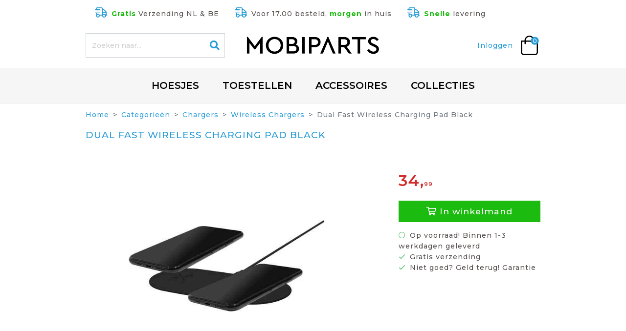

--- FILE ---
content_type: text/html; charset=utf-8
request_url: https://www.mobiparts.eu/producten/mobiparts-dual-fast-wireless-charging-pad-black
body_size: 15001
content:
<!DOCTYPE html>
<html lang="nl">
<head>
    <meta charset="utf-8">
    <meta http-equiv="X-UA-Compatible" content="IE=edge">
    <meta name="viewport" content="width=device-width, initial-scale=1, shrink-to-fit=no">

    <meta name="apple-mobile-web-app-capable" content="yes">
    <meta name="apple-mobile-web-app-status-bar-style" content="black">
    <meta name="theme-color" content="#289CD8">
    
    <!-- CSRF Token -->
    <meta name="csrf-token" content="lS15DtqGDZr2kaX0yjjBJxAHx65qXhNpYoxHz1mO">
    <title>Mobiparts Dual Fast Wireless Charging Pad Black -  Hoesjes en accessoires voor iedere smartphone ✔|Gratis verzending ✔| Mobiparts.eu ✔</title>

    <!-- Google Tag Manager -->
    <script>(function(w,d,s,l,i){w[l]=w[l]||[];w[l].push({'gtm.start':
                new Date().getTime(),event:'gtm.js'});var f=d.getElementsByTagName(s)[0],
            j=d.createElement(s),dl=l!='dataLayer'?'&l='+l:'';j.async=true;j.src=
            'https://www.googletagmanager.com/gtm.js?id='+i+dl;f.parentNode.insertBefore(j,f);
        })(window,document,'script','dataLayer','GTM-PZJ3DV8');</script>
    <!-- End Google Tag Manager -->

    <meta name="description" content="Bestel de Mobiparts Dual Fast Wireless Charging Pad Black bij Mobiparts.eu. Gratis verzending. Binnen 1-3 werkdagen geleverd.">
    <meta name="keywords" content="Mobiparts,telefoon,case,mobiel,hoes,apple,samsung,huawei,motorola,smartphone">

    <meta name="robots" content="noodp,noydir">

    
        <meta property="og:url" content="https://www.mobiparts.eu/producten/mobiparts-dual-fast-wireless-charging-pad-black?source=facebook">
<meta property="og:site_name" content="Mobiparts.eu">
    <meta property="og:title" content="Mobiparts Dual Fast Wireless Charging Pad Black">
    <meta property="og:description" content="Bestel de Mobiparts Dual Fast Wireless Charging Pad Black bij Mobiparts.eu. Gratis verzending. Binnen 1-3 werkdagen geleverd.">
    <meta property="og:image" content="https://static.onestopmobile.nl/images/1000x1000/h/108027.jpg">
    <meta property="og:type" content="product">


    <link rel="apple-touch-icon" sizes="180x180" href="https://www.mobiparts.eu/images/apple-touch-icon-180x180.png">
    <link rel="icon" type="image/png" href="https://www.mobiparts.eu/images/favicon-32x32.png" sizes="32x32">
    <meta name="application-name"
          content="Mobiparts.eu - Unieke design hoesjes voor iPhone XS, Samsung Galaxy S10 en meer">
    <meta name="msapplication-TileColor" content="#FFFFFF">
    <meta name="msapplication-TileImage" content="https://www.mobiparts.eu/images/mstile-144x144.png">

    <!-- Styles -->
    <link href="https://fonts.googleapis.com/css?family=Montserrat:500,600,700&display=swap" rel="stylesheet">
    <link href="/css/app.css?id=fdc605c30b447b2807fa" rel="stylesheet">

    <script>
    window.settings = window.settings || {};
    window.DEBUGVUE = false;
    window.settings.bpj = 'miss';
</script>
    <script>
    window.__INITIAL_STATE__ = window.__INITIAL_STATE__ || {};
    
    window.__INITIAL_STATE__.menu = window.__INITIAL_STATE__.menu || {};
    window.__INITIAL_STATE__.menu.states = window.__INITIAL_STATE__.menu.states || {};

    Object.assign(window.__INITIAL_STATE__.menu.states, { cases: false });
    Object.assign(window.__INITIAL_STATE__.menu.states, { devices: false });

</script>
<script>
    window.__INITIAL_STATE__.cart = window.__INITIAL_STATE__.cart || {};
    window.__INITIAL_STATE__.cart.count = '0';
</script>
</head>
<body>

<!-- Google Tag Manager (noscript) -->
    <noscript><iframe src="https://www.googletagmanager.com/ns.html?id=GTM-PZJ3DV8"
                      height="0" width="0" style="display:none;visibility:hidden"></iframe></noscript>
    <!-- End Google Tag Manager (noscript) -->


<div id="appwrapper">

    <div id="app">
        <init-store init-page-sort-value=""
                    init-page-sort-default="latest"
                    init-page-sort-query-handle="sorteren"></init-store>
        <init-cart-count></init-cart-count>

        <product-favorites :init-favorites="[]"
                           url="https://www.mobiparts.eu/products/ajax/sync/favorites"></product-favorites>
                    <g-uaee-listener :debug="false"></g-uaee-listener>
        
        
                <!-- mobile menu -->
<div class="container mb-2 d-flex d-md-none">
    <div class="row">
        <div class="col-3 d-flex align-items-center justify-content-start pr-0">
            <div class="hamburger d-flex justity-content-center align-items-center js-mobile-menu-activator">
                <div class="hamburger-box">
                    <div class="hamburger-inner"></div>
                </div>
            </div>
        </div>
        <div class="col-6 d-flex align-items-center justify-content-center px-0">
            <a href="/"><img src="/images/logo.png" class="img-fluid"
                             title="Mobiparts.eu"></a>
        </div>
        <div class="col-3 d-flex justify-content-end align-items-center pl-0">
            <div class="color-black mr-2">
                <promo-bar-activator></promo-bar-activator>
            </div>
            <a href="/account" class="color-black mr-2">
                <i class="icon--large far fa-user"></i>
            </a>
            <a href="/cart" class="color-black">
                <i class="icon--large far fa-shopping-cart"></i>
            </a>
        </div>
    </div>
</div>
        <div class="container-fluid mb-2">
            <div class="row justify-content-center">
    <div class="d-none d-md-block col p-2 p-md-3 text-right">
        <i class="text-primary icon icon--large far fa-shipping-fast mr-2"></i><strong class="text-success">Gratis</strong> Verzending NL &
        BE
    </div>
    <div class="col-auto p-2 p-md-3 text-center">
        <i class="text-primary icon icon--large far fa-shipping-fast mr-2"></i>Voor 17.00 besteld, <strong class="text-success">morgen</strong>
        in huis
    </div>
    <div class="d-none d-md-block col p-2 p-md-3 text-left">
        <i class="text-primary icon icon--large far fa-shipping-fast mr-2"></i><strong class="text-success">Snelle</strong><span> levering</span>

            </div>
</div>
        </div>

        <div class="container mb-3">
            <header-bar>
                <a href="https://www.mobiparts.eu/account" class="mr-3">
                                            Inloggen
                                    </a>
            </header-bar>
        </div>

        <div class="container-fluid position-absolute desktop-menu__backdrop"></div>
        <div class="container-fluid d-none d-md-block desktop-menu position-relative">
            <div class="row justify-content-center p-3 position-relative" v-cloak>
    <div class="col-auto p-0 px-md-1 px-lg-2 px-xl-3 py-2 desktop-menu__item font-weight-bolder">
        <menu-dropdown-activator name="cases">
            <h2 class="m-0 h3"><a href="/cases" class="p-3 text-decoration-none">Hoesjes</a></h2>
        </menu-dropdown-activator>
    </div>
    <div class="col-auto p-0 px-md-1 px-lg-2 px-xl-3 py-2 desktop-menu__item">
        <menu-dropdown-activator name="devices">
            <h2 class="m-0 h3"><a href="/kies-je-toestel" class="p-3 text-decoration-none">Toestellen</a></h2>
        </menu-dropdown-activator>
    </div>
    <div class="col-auto p-0 px-md-1 px-lg-2 px-xl-3 py-2 desktop-menu__item">
        <h2 class="m-0 h3"><a href="/categorieen" class="p-3 text-decoration-none">Accessoires</a></h2>
    </div>
    <div class="col-auto p-0 px-md-1 px-lg-2 px-xl-3 py-2 desktop-menu__item">
        <h2 class="m-0 h3"><a href="/collecties" class="p-3 text-decoration-none">Collecties</a></h2>
    </div>
</div>

<div class="container position-relative" v-cloak>
    <menu-dropdown name="cases" class="desktop-menu__dropdown">
        <div class="container p-5 p-lg-5">
            <div class="row">
                <div class="col">
                    <h3 class="mb-3"><a href="https://www.mobiparts.eu/cases" class="text-primary d-block">Cases</a></h3>
                    <ul class="list-unstyled">
                                                    <li><a href="https://www.mobiparts.eu/cases/flip-cases" class="d-block">Flip Cases</a></li>
                                                    <li><a href="https://www.mobiparts.eu/cases/pouch-sleeve" class="d-block">Pouch / Sleeve</a></li>
                                                    <li><a href="https://www.mobiparts.eu/cases/tpu-silicon-soft-cover-cases" class="d-block">TPU &amp; Silicon / Soft Cover Cases</a></li>
                                                    <li><a href="https://www.mobiparts.eu/cases/wallet-cases" class="d-block">Wallet Cases</a></li>
                                                    <li><a href="https://www.mobiparts.eu/cases/bookstyle-cases" class="d-block">Bookstyle Cases</a></li>
                                                    <li><a href="https://www.mobiparts.eu/cases/sports-armband" class="d-block">Sports Armband</a></li>
                                                    <li><a href="https://www.mobiparts.eu/cases/hard-cover" class="d-block">Hard Cover</a></li>
                                                    <li><a href="https://www.mobiparts.eu/cases/ruggedized-cases" class="d-block">Ruggedized Cases</a></li>
                                                    <li><a href="https://www.mobiparts.eu/cases/accessoriesother" class="d-block">Accessories/Other</a></li>
                                                    <li><a href="https://www.mobiparts.eu/cases/waterproof-cases" class="d-block">Waterproof Cases</a></li>
                                            </ul>
                </div>
                <div class="col"></div>
                <div class="col"></div>
                <div class="col"></div>
            </div>
        </div>
    </menu-dropdown>
    <menu-dropdown name="devices" class="desktop-menu__dropdown">
        <div class="container p-5 p-lg-5">
            <div class="row">
                                    <div class="col">
                        <h3 class="mb-3">Apple</h3>
                        <ul class="list-unstyled">






















                            
                                <li>
                                    <a href="https://www.mobiparts.eu/apple/iphone-16-pro" class="d-block">iPhone 16 Pro</a>
                                </li>

                            
                                <li>
                                    <a href="https://www.mobiparts.eu/apple/iphone-16" class="d-block">iPhone 16</a>
                                </li>

                            
                                <li>
                                    <a href="https://www.mobiparts.eu/apple/iphone-15-pro" class="d-block">iPhone 15 Pro</a>
                                </li>

                            
                                <li>
                                    <a href="https://www.mobiparts.eu/apple/iphone-14-pro-max" class="d-block">iPhone 14 Pro Max</a>
                                </li>

                            
                                <li>
                                    <a href="https://www.mobiparts.eu/apple/iphone-13-pro-max" class="d-block">iPhone 13 Pro Max</a>
                                </li>

                            
                                <li>
                                    <a href="https://www.mobiparts.eu/apple/iphone-12-pro-max" class="d-block">iPhone 12 Pro Max</a>
                                </li>

                            
                                <li>
                                    <a href="https://www.mobiparts.eu/apple/iphone-12-pro" class="d-block">iPhone 12 Pro</a>
                                </li>

                            
                                <li>
                                    <a href="https://www.mobiparts.eu/apple/iphone-12" class="d-block">iPhone 12</a>
                                </li>

                            
                                <li>
                                    <a href="https://www.mobiparts.eu/apple/ipad-109-2022-10th-gen" class="d-block">iPad 10.9 (2022) 10th gen.</a>
                                </li>

                            
                                <li>
                                    <a href="https://www.mobiparts.eu/apple/ipad-102-2020-8th-gen" class="d-block">iPad 10.2 (2020) 8th gen. </a>
                                </li>

                            
                            <li><strong><a href="https://www.mobiparts.eu/apple/tablets" class="d-block">Tablets</a></strong></li>
                            <li><strong><a href="https://www.mobiparts.eu/apple" class="d-block">Alle modellen</a></strong></li>
                        </ul>
                    </div>
                                    <div class="col">
                        <h3 class="mb-3">Samsung</h3>
                        <ul class="list-unstyled">






















                            
                                <li>
                                    <a href="https://www.mobiparts.eu/samsung/galaxy-xcover-7-pro" class="d-block">Galaxy Xcover 7 Pro</a>
                                </li>

                            
                                <li>
                                    <a href="https://www.mobiparts.eu/samsung/galaxy-xcover-7" class="d-block">Galaxy Xcover 7</a>
                                </li>

                            
                                <li>
                                    <a href="https://www.mobiparts.eu/samsung/galaxy-s24" class="d-block">Galaxy S24</a>
                                </li>

                            
                                <li>
                                    <a href="https://www.mobiparts.eu/samsung/galaxy-a52s-2021-5g" class="d-block">Galaxy A52s (2021) 5G</a>
                                </li>

                            
                                <li>
                                    <a href="https://www.mobiparts.eu/samsung/galaxy-a52-2021-5g" class="d-block">Galaxy A52 (2021) 5G</a>
                                </li>

                            
                                <li>
                                    <a href="https://www.mobiparts.eu/samsung/galaxy-a52-2021-4g" class="d-block">Galaxy A52 (2021) 4G</a>
                                </li>

                            
                                <li>
                                    <a href="https://www.mobiparts.eu/samsung/galaxy-a26" class="d-block">Galaxy A26</a>
                                </li>

                            
                                <li>
                                    <a href="https://www.mobiparts.eu/samsung/galaxy-a17" class="d-block">Galaxy A17</a>
                                </li>

                            
                                <li>
                                    <a href="https://www.mobiparts.eu/samsung/galaxy-a16" class="d-block">Galaxy A16</a>
                                </li>

                            
                                <li>
                                    <a href="https://www.mobiparts.eu/samsung/galaxy-a13-2022-4g" class="d-block">Galaxy A13 (2022) 4G</a>
                                </li>

                            
                            <li><strong><a href="https://www.mobiparts.eu/samsung/tablets" class="d-block">Tablets</a></strong></li>
                            <li><strong><a href="https://www.mobiparts.eu/samsung" class="d-block">Alle modellen</a></strong></li>
                        </ul>
                    </div>
                                    <div class="col">
                        <h3 class="mb-3">Nokia</h3>
                        <ul class="list-unstyled">






















                            
                                <li>
                                    <a href="https://www.mobiparts.eu/nokia/x20" class="d-block">X20</a>
                                </li>

                            
                                <li>
                                    <a href="https://www.mobiparts.eu/nokia/x10" class="d-block">X10</a>
                                </li>

                            
                            <li><strong><a href="https://www.mobiparts.eu/nokia/tablets" class="d-block">Tablets</a></strong></li>
                            <li><strong><a href="https://www.mobiparts.eu/nokia" class="d-block">Alle modellen</a></strong></li>
                        </ul>
                    </div>
                                    <div class="col">
                        <h3 class="mb-3">Overige merken</h3>
                        <ul class="list-unstyled">
                                                            <li><a href="https://www.mobiparts.eu/motorola" class="d-block">Motorola</a></li>
                                                            <li><a href="https://www.mobiparts.eu/oneplus" class="d-block">OnePlus</a></li>
                                                            <li><a href="https://www.mobiparts.eu/google" class="d-block">Google</a></li>
                                                            <li><a href="https://www.mobiparts.eu/xiaomi" class="d-block">Xiaomi</a></li>
                                                            <li><a href="https://www.mobiparts.eu/oppo" class="d-block">Oppo</a></li>
                                                        <li><strong><a href="/merken">Alle merken</a></strong></li>
                        </ul>
                    </div>
            </div>


        </div>
    </menu-dropdown>

</div>
        </div>

        
            

        <div class="container mb-5">
                        
                    <div class="d-none d-md-block">
        <div class="row">
    <div class="col">
        <nav aria-label="breadcrumb">
            <ol class="breadcrumb px-0 mb-0">
                <li class="breadcrumb-item"><a href="https://www.mobiparts.eu">Home</a></li>
        <li class="breadcrumb-item"><a href="https://www.mobiparts.eu/categorieen">Categorieën</a></li>
                    <li class="breadcrumb-item">
                <a href="https://www.mobiparts.eu/chargers">Chargers</a>
            </li>
                            <li class="breadcrumb-item">
                <a href="https://www.mobiparts.eu/chargers/wireless-chargers">Wireless Chargers</a>
            </li>
                <li class="breadcrumb-item active" aria-current="page">Dual Fast Wireless Charging Pad Black</li>
            </ol>
        </nav>
    </div>
</div>
    </div>

        
    <div class="row mb-1 mb-md-5">
        <div class="col">
            <h1 class="h3 my-2"><a href="javascript:history.back();"
                                   class="far fa-angle-left d-md-none pink pointer mr-2"></a>Dual Fast Wireless Charging Pad Black
            </h1>
        </div>
    </div>

    <div class="row mb-3">
        <div class="col-12 col-md-8 pr-md-5">

                            <div class="product light-slider mb-3">
                    <ul id="js-light-slider">
                                                    <li data-thumb="https://static.onestopmobile.nl/images/72x72/h/108027.jpg"
                                data-src="https://static.onestopmobile.nl/images/1000x1000/h/108027.jpg"
                                class="text-center">
                                <img src="https://static.onestopmobile.nl/images/512x512/l/108027.jpg" class="img-fluid"
                                     alt="Mobiparts Dual Fast Wireless Charging Pad Black" v-cloak>
                            </li>
                                                    <li data-thumb="https://static.onestopmobile.nl/images/72x72/h/108027_2.jpg"
                                data-src="https://static.onestopmobile.nl/images/1000x1000/h/108027_2.jpg"
                                class="text-center">
                                <img src="https://static.onestopmobile.nl/images/512x512/l/108027_2.jpg" class="img-fluid"
                                     alt="Mobiparts Dual Fast Wireless Charging Pad Black" v-cloak>
                            </li>
                                                    <li data-thumb="https://static.onestopmobile.nl/images/72x72/h/108027_3.jpg"
                                data-src="https://static.onestopmobile.nl/images/1000x1000/h/108027_3.jpg"
                                class="text-center">
                                <img src="https://static.onestopmobile.nl/images/512x512/l/108027_3.jpg" class="img-fluid"
                                     alt="Mobiparts Dual Fast Wireless Charging Pad Black" v-cloak>
                            </li>
                                                    <li data-thumb="https://static.onestopmobile.nl/images/72x72/h/108027_4.jpg"
                                data-src="https://static.onestopmobile.nl/images/1000x1000/h/108027_4.jpg"
                                class="text-center">
                                <img src="https://static.onestopmobile.nl/images/512x512/l/108027_4.jpg" class="img-fluid"
                                     alt="Mobiparts Dual Fast Wireless Charging Pad Black" v-cloak>
                            </li>
                                                    <li data-thumb="https://static.onestopmobile.nl/images/72x72/h/108027_5.jpg"
                                data-src="https://static.onestopmobile.nl/images/1000x1000/h/108027_5.jpg"
                                class="text-center">
                                <img src="https://static.onestopmobile.nl/images/512x512/l/108027_5.jpg" class="img-fluid"
                                     alt="Mobiparts Dual Fast Wireless Charging Pad Black" v-cloak>
                            </li>
                                                    <li data-thumb="https://static.onestopmobile.nl/images/72x72/h/108027_6.jpg"
                                data-src="https://static.onestopmobile.nl/images/1000x1000/h/108027_6.jpg"
                                class="text-center">
                                <img src="https://static.onestopmobile.nl/images/512x512/l/108027_6.jpg" class="img-fluid"
                                     alt="Mobiparts Dual Fast Wireless Charging Pad Black" v-cloak>
                            </li>
                                                    <li data-thumb="https://static.onestopmobile.nl/images/72x72/h/108027_7.jpg"
                                data-src="https://static.onestopmobile.nl/images/1000x1000/h/108027_7.jpg"
                                class="text-center">
                                <img src="https://static.onestopmobile.nl/images/512x512/l/108027_7.jpg" class="img-fluid"
                                     alt="Mobiparts Dual Fast Wireless Charging Pad Black" v-cloak>
                            </li>
                                                    <li data-thumb="https://static.onestopmobile.nl/images/72x72/h/108027_8.jpg"
                                data-src="https://static.onestopmobile.nl/images/1000x1000/h/108027_8.jpg"
                                class="text-center">
                                <img src="https://static.onestopmobile.nl/images/512x512/l/108027_8.jpg" class="img-fluid"
                                     alt="Mobiparts Dual Fast Wireless Charging Pad Black" v-cloak>
                            </li>
                                                    <li data-thumb="https://static.onestopmobile.nl/images/72x72/h/108027_9.jpg"
                                data-src="https://static.onestopmobile.nl/images/1000x1000/h/108027_9.jpg"
                                class="text-center">
                                <img src="https://static.onestopmobile.nl/images/512x512/l/108027_9.jpg" class="img-fluid"
                                     alt="Mobiparts Dual Fast Wireless Charging Pad Black" v-cloak>
                            </li>
                                                    <li data-thumb="https://static.onestopmobile.nl/images/72x72/h/108027_10.jpg"
                                data-src="https://static.onestopmobile.nl/images/1000x1000/h/108027_10.jpg"
                                class="text-center">
                                <img src="https://static.onestopmobile.nl/images/512x512/l/108027_10.jpg" class="img-fluid"
                                     alt="Mobiparts Dual Fast Wireless Charging Pad Black" v-cloak>
                            </li>
                                                    <li data-thumb="https://static.onestopmobile.nl/images/72x72/h/108027_11.jpg"
                                data-src="https://static.onestopmobile.nl/images/1000x1000/h/108027_11.jpg"
                                class="text-center">
                                <img src="https://static.onestopmobile.nl/images/512x512/l/108027_11.jpg" class="img-fluid"
                                     alt="Mobiparts Dual Fast Wireless Charging Pad Black" v-cloak>
                            </li>
                                            </ul>













                    <div class="position-absolute right-0" style="bottom: 80px;">
                        <div class="product__icon-wrapper d-flex justify-content-center align-items-center">
                            <span class="pointer icon icon-magnifying-glass-browser pink--dark" id="js-zoom"></span>
                        </div>
                    </div>

                </div>
            
        </div>
        <div class="col-12 col-md-4">

            <span class="price price--large font-weight-bold">34,</span><span
                    class="price price--decimals font-weight-bold">99</span>

            <add-to-cart :product="{&quot;id&quot;:5028,&quot;name&quot;:&quot;Mobiparts Dual Fast Wireless Charging Pad Black&quot;,&quot;slug&quot;:&quot;mobiparts-dual-fast-wireless-charging-pad-black&quot;,&quot;sku&quot;:&quot;108027&quot;,&quot;ean&quot;:&quot;8718066383440&quot;,&quot;brand_id&quot;:1,&quot;category_id&quot;:22,&quot;subcategory_id&quot;:88,&quot;productstatus_id&quot;:7,&quot;is_designable&quot;:false,&quot;is_designed&quot;:false,&quot;active&quot;:true,&quot;description&quot;:&quot;&lt;h3&gt; Universele, draadloze lader geschikt voor 2 toestellen tegelijkertijd&lt;\/h3&gt;\r\n&lt;p&gt; Super snel laden \u00e9n 2 toestellen tegelijkertijd, dat kan met de Mobiparts Dual Fast Wireless Charger. Deze pad heeft ruimte voor 2 smartphones, headsets of andere apparaten die draadloos laden geschikt zijn (let op: geen smartwatches). Via een USB-C aansluiting wordt de pad voorzien van stroom. Een korte powernap op deze pad en uw toestel is er weer helemaal klaar voor.&lt;\/p&gt;\r\n \r\n&lt;h3&gt;Kenmerken:&lt;\/h3&gt;\r\n&lt;ul&gt;\r\n&lt;li&gt; Mobiparts Dual Fast Wireless Charging Pad 10W&lt;\/li&gt;\r\n&lt;li&gt; 2 Toestellen tegelijkertijd laden, super snel en heel eenvoudig &lt;\/li&gt;\r\n&lt;li&gt; Fast charging technologie: 10W &lt;\/li&gt;\r\n&lt;li&gt; Smart Intelligent: automatisch verdeling van stroomafgifte, naar de vraag van het toestel tot 5W, 7,5W en 10W &lt;\/li&gt;\r\n&lt;li&gt; Als 2 apparaten zijn aangesloten wordt het totale amperage en wattage automatisch verdeeld&lt;\/li&gt;\r\n&lt;li&gt; Voorzien van Qi technologie: elektromagnetisch veld en inductieve koppelingen voor draadloos laden&lt;\/li&gt;\r\n&lt;li&gt; Geschikt voor de meeste apparaten die Qi technologie ondersteunen, of in combinatie met een Qi draadloze case (o.a. smartphones en bluetooth headsets voorzien van Qi technologie)&lt;\/li&gt;\r\n&lt;li&gt; Let op: niet geschikt voor het opladen van een smartwatch &lt;\/li&gt;\r\n&lt;li&gt; Ultra slank design: 9.5 mm&lt;\/li&gt;\r\n&lt;li&gt; De pad is voorzien van rubberen antislip profiel, zodat het toestel netjes blijft liggen en niet gaat glijden&lt;\/li&gt; \r\n&lt;li&gt; Subtiel LED lampje licht op zodra er verbinding is met het apparaat&lt;\/li&gt;\r\n&lt;li&gt; USB-C aansluiting aan de achterzijde voor stroomvoorziening &lt;\/li&gt;\r\n&lt;li&gt; USB-C naar USB kabel is inclusief: 1 meter \/ zwart &lt;\/li&gt; \r\n&lt;li&gt; Input: 9V, 1.67A, 15W en hoger&lt;\/li&gt;\r\n&lt;li&gt; Output: 9V, 1.1A \/ 5V, 1.5A \/ x2&lt;\/li&gt;\r\n&lt;li&gt; Afmetingen: 205(L) x 95(B) x 9.5(H) mm &lt;\/li&gt;\r\n&lt;li&gt; Kleur: Zwart&lt;\/li&gt;\r\n&lt;\/ul&gt;\r\n&quot;,&quot;price_excl&quot;:&quot;28.92&quot;,&quot;price_incl&quot;:&quot;34.99&quot;,&quot;is_outlet&quot;:false,&quot;price_outlet_excl&quot;:null,&quot;price_outlet_incl&quot;:0,&quot;stats_sales_count&quot;:0,&quot;stock&quot;:188,&quot;compatible_devices_count&quot;:0,&quot;algolia_needs_update&quot;:false,&quot;uuid&quot;:&quot;d1f45dd5-d102-40df-b33c-e1e179d0237d&quot;,&quot;created_at&quot;:&quot;2020-08-28T08:00:54.000000Z&quot;,&quot;updated_at&quot;:&quot;2025-12-04T11:02:09.000000Z&quot;,&quot;deleted_at&quot;:null,&quot;url&quot;:&quot;https:\/\/www.mobiparts.eu\/producten\/mobiparts-dual-fast-wireless-charging-pad-black&quot;,&quot;price&quot;:&quot;34.99&quot;,&quot;is_favorited&quot;:false,&quot;is_universal&quot;:true,&quot;has_discount&quot;:false,&quot;brand&quot;:{&quot;id&quot;:1,&quot;name&quot;:&quot;Mobiparts&quot;,&quot;slug&quot;:&quot;mobiparts&quot;,&quot;image&quot;:null,&quot;uuid&quot;:&quot;&quot;,&quot;created_at&quot;:&quot;2019-07-05T14:01:36.000000Z&quot;,&quot;updated_at&quot;:&quot;2019-07-05T14:01:36.000000Z&quot;,&quot;url&quot;:&quot;https:\/\/www.mobiparts.eu\/mobiparts&quot;},&quot;category&quot;:{&quot;id&quot;:22,&quot;parent_id&quot;:null,&quot;name&quot;:&quot;Chargers&quot;,&quot;slug&quot;:&quot;chargers&quot;,&quot;image&quot;:&quot;https:\/\/static.mobiparts.eu\/images\/512x512\/h\/98664.jpg&quot;,&quot;display_type&quot;:&quot;categories&quot;,&quot;display_type_with_device&quot;:&quot;products&quot;,&quot;uuid&quot;:&quot;&quot;,&quot;created_at&quot;:&quot;2019-07-05T14:01:35.000000Z&quot;,&quot;updated_at&quot;:&quot;2020-01-25T02:02:02.000000Z&quot;},&quot;subcategory&quot;:{&quot;id&quot;:88,&quot;parent_id&quot;:22,&quot;name&quot;:&quot;Wireless Chargers&quot;,&quot;slug&quot;:&quot;wireless-chargers&quot;,&quot;image&quot;:&quot;https:\/\/static.mobiparts.eu\/images\/512x512\/h\/76766.jpg&quot;,&quot;display_type&quot;:&quot;products&quot;,&quot;display_type_with_device&quot;:&quot;products&quot;,&quot;uuid&quot;:&quot;&quot;,&quot;created_at&quot;:&quot;2019-07-05T14:01:36.000000Z&quot;,&quot;updated_at&quot;:&quot;2019-07-05T14:03:25.000000Z&quot;,&quot;parentcategory&quot;:{&quot;id&quot;:22,&quot;parent_id&quot;:null,&quot;name&quot;:&quot;Chargers&quot;,&quot;slug&quot;:&quot;chargers&quot;,&quot;image&quot;:&quot;https:\/\/static.mobiparts.eu\/images\/512x512\/h\/98664.jpg&quot;,&quot;display_type&quot;:&quot;categories&quot;,&quot;display_type_with_device&quot;:&quot;products&quot;,&quot;uuid&quot;:&quot;&quot;,&quot;created_at&quot;:&quot;2019-07-05T14:01:35.000000Z&quot;,&quot;updated_at&quot;:&quot;2020-01-25T02:02:02.000000Z&quot;}},&quot;characteristics&quot;:[{&quot;id&quot;:109,&quot;name&quot;:&quot;USB-C&quot;,&quot;slug&quot;:&quot;usb-c&quot;,&quot;description&quot;:&quot;&quot;,&quot;characteristictype_id&quot;:1,&quot;page_id&quot;:null,&quot;created_at&quot;:&quot;2019-07-05T14:02:50.000000Z&quot;,&quot;updated_at&quot;:&quot;2019-07-05T14:02:50.000000Z&quot;,&quot;pivot&quot;:{&quot;product_id&quot;:5028,&quot;characteristic_id&quot;:109},&quot;characteristictype&quot;:{&quot;id&quot;:1,&quot;name&quot;:&quot;Connectivity&quot;,&quot;created_at&quot;:&quot;2019-07-05T14:02:50.000000Z&quot;,&quot;updated_at&quot;:&quot;2019-07-05T14:02:50.000000Z&quot;}}],&quot;images&quot;:[{&quot;id&quot;:32928,&quot;product_id&quot;:5028,&quot;image&quot;:&quot;108027.jpg&quot;,&quot;sort&quot;:0,&quot;created_at&quot;:&quot;2020-08-28T08:01:15.000000Z&quot;,&quot;updated_at&quot;:&quot;2020-10-07T07:56:04.000000Z&quot;,&quot;thumb&quot;:&quot;https:\/\/static.onestopmobile.nl\/images\/72x72\/l\/108027.jpg&quot;,&quot;sizes&quot;:[{&quot;size&quot;:72,&quot;url&quot;:&quot;https:\/\/static.onestopmobile.nl\/images\/72x72\/l\/108027.jpg&quot;},{&quot;size&quot;:164,&quot;url&quot;:&quot;https:\/\/static.onestopmobile.nl\/images\/164x164\/l\/108027.jpg&quot;},{&quot;size&quot;:512,&quot;url&quot;:&quot;https:\/\/static.onestopmobile.nl\/images\/512x512\/l\/108027.jpg&quot;},{&quot;size&quot;:1000,&quot;url&quot;:&quot;https:\/\/static.onestopmobile.nl\/images\/1000x1000\/l\/108027.jpg&quot;},{&quot;size&quot;:1024,&quot;url&quot;:&quot;https:\/\/static.onestopmobile.nl\/images\/1024x1024\/l\/108027.jpg&quot;}]},{&quot;id&quot;:32929,&quot;product_id&quot;:5028,&quot;image&quot;:&quot;108027_2.jpg&quot;,&quot;sort&quot;:1,&quot;created_at&quot;:&quot;2020-08-28T08:01:18.000000Z&quot;,&quot;updated_at&quot;:&quot;2020-10-07T07:56:04.000000Z&quot;,&quot;thumb&quot;:&quot;https:\/\/static.onestopmobile.nl\/images\/72x72\/l\/108027_2.jpg&quot;,&quot;sizes&quot;:[{&quot;size&quot;:72,&quot;url&quot;:&quot;https:\/\/static.onestopmobile.nl\/images\/72x72\/l\/108027_2.jpg&quot;},{&quot;size&quot;:164,&quot;url&quot;:&quot;https:\/\/static.onestopmobile.nl\/images\/164x164\/l\/108027_2.jpg&quot;},{&quot;size&quot;:512,&quot;url&quot;:&quot;https:\/\/static.onestopmobile.nl\/images\/512x512\/l\/108027_2.jpg&quot;},{&quot;size&quot;:1000,&quot;url&quot;:&quot;https:\/\/static.onestopmobile.nl\/images\/1000x1000\/l\/108027_2.jpg&quot;},{&quot;size&quot;:1024,&quot;url&quot;:&quot;https:\/\/static.onestopmobile.nl\/images\/1024x1024\/l\/108027_2.jpg&quot;}]},{&quot;id&quot;:32930,&quot;product_id&quot;:5028,&quot;image&quot;:&quot;108027_3.jpg&quot;,&quot;sort&quot;:2,&quot;created_at&quot;:&quot;2020-08-28T08:01:24.000000Z&quot;,&quot;updated_at&quot;:&quot;2020-10-07T07:56:04.000000Z&quot;,&quot;thumb&quot;:&quot;https:\/\/static.onestopmobile.nl\/images\/72x72\/l\/108027_3.jpg&quot;,&quot;sizes&quot;:[{&quot;size&quot;:72,&quot;url&quot;:&quot;https:\/\/static.onestopmobile.nl\/images\/72x72\/l\/108027_3.jpg&quot;},{&quot;size&quot;:164,&quot;url&quot;:&quot;https:\/\/static.onestopmobile.nl\/images\/164x164\/l\/108027_3.jpg&quot;},{&quot;size&quot;:512,&quot;url&quot;:&quot;https:\/\/static.onestopmobile.nl\/images\/512x512\/l\/108027_3.jpg&quot;},{&quot;size&quot;:1000,&quot;url&quot;:&quot;https:\/\/static.onestopmobile.nl\/images\/1000x1000\/l\/108027_3.jpg&quot;},{&quot;size&quot;:1024,&quot;url&quot;:&quot;https:\/\/static.onestopmobile.nl\/images\/1024x1024\/l\/108027_3.jpg&quot;}]},{&quot;id&quot;:32931,&quot;product_id&quot;:5028,&quot;image&quot;:&quot;108027_4.jpg&quot;,&quot;sort&quot;:3,&quot;created_at&quot;:&quot;2020-08-28T08:01:29.000000Z&quot;,&quot;updated_at&quot;:&quot;2020-10-07T07:56:04.000000Z&quot;,&quot;thumb&quot;:&quot;https:\/\/static.onestopmobile.nl\/images\/72x72\/l\/108027_4.jpg&quot;,&quot;sizes&quot;:[{&quot;size&quot;:72,&quot;url&quot;:&quot;https:\/\/static.onestopmobile.nl\/images\/72x72\/l\/108027_4.jpg&quot;},{&quot;size&quot;:164,&quot;url&quot;:&quot;https:\/\/static.onestopmobile.nl\/images\/164x164\/l\/108027_4.jpg&quot;},{&quot;size&quot;:512,&quot;url&quot;:&quot;https:\/\/static.onestopmobile.nl\/images\/512x512\/l\/108027_4.jpg&quot;},{&quot;size&quot;:1000,&quot;url&quot;:&quot;https:\/\/static.onestopmobile.nl\/images\/1000x1000\/l\/108027_4.jpg&quot;},{&quot;size&quot;:1024,&quot;url&quot;:&quot;https:\/\/static.onestopmobile.nl\/images\/1024x1024\/l\/108027_4.jpg&quot;}]},{&quot;id&quot;:32932,&quot;product_id&quot;:5028,&quot;image&quot;:&quot;108027_5.jpg&quot;,&quot;sort&quot;:4,&quot;created_at&quot;:&quot;2020-08-28T08:01:30.000000Z&quot;,&quot;updated_at&quot;:&quot;2020-10-07T07:56:04.000000Z&quot;,&quot;thumb&quot;:&quot;https:\/\/static.onestopmobile.nl\/images\/72x72\/l\/108027_5.jpg&quot;,&quot;sizes&quot;:[{&quot;size&quot;:72,&quot;url&quot;:&quot;https:\/\/static.onestopmobile.nl\/images\/72x72\/l\/108027_5.jpg&quot;},{&quot;size&quot;:164,&quot;url&quot;:&quot;https:\/\/static.onestopmobile.nl\/images\/164x164\/l\/108027_5.jpg&quot;},{&quot;size&quot;:512,&quot;url&quot;:&quot;https:\/\/static.onestopmobile.nl\/images\/512x512\/l\/108027_5.jpg&quot;},{&quot;size&quot;:1000,&quot;url&quot;:&quot;https:\/\/static.onestopmobile.nl\/images\/1000x1000\/l\/108027_5.jpg&quot;},{&quot;size&quot;:1024,&quot;url&quot;:&quot;https:\/\/static.onestopmobile.nl\/images\/1024x1024\/l\/108027_5.jpg&quot;}]},{&quot;id&quot;:32933,&quot;product_id&quot;:5028,&quot;image&quot;:&quot;108027_6.jpg&quot;,&quot;sort&quot;:5,&quot;created_at&quot;:&quot;2020-08-28T08:01:34.000000Z&quot;,&quot;updated_at&quot;:&quot;2020-10-07T07:56:04.000000Z&quot;,&quot;thumb&quot;:&quot;https:\/\/static.onestopmobile.nl\/images\/72x72\/l\/108027_6.jpg&quot;,&quot;sizes&quot;:[{&quot;size&quot;:72,&quot;url&quot;:&quot;https:\/\/static.onestopmobile.nl\/images\/72x72\/l\/108027_6.jpg&quot;},{&quot;size&quot;:164,&quot;url&quot;:&quot;https:\/\/static.onestopmobile.nl\/images\/164x164\/l\/108027_6.jpg&quot;},{&quot;size&quot;:512,&quot;url&quot;:&quot;https:\/\/static.onestopmobile.nl\/images\/512x512\/l\/108027_6.jpg&quot;},{&quot;size&quot;:1000,&quot;url&quot;:&quot;https:\/\/static.onestopmobile.nl\/images\/1000x1000\/l\/108027_6.jpg&quot;},{&quot;size&quot;:1024,&quot;url&quot;:&quot;https:\/\/static.onestopmobile.nl\/images\/1024x1024\/l\/108027_6.jpg&quot;}]},{&quot;id&quot;:32934,&quot;product_id&quot;:5028,&quot;image&quot;:&quot;108027_7.jpg&quot;,&quot;sort&quot;:6,&quot;created_at&quot;:&quot;2020-08-28T08:01:35.000000Z&quot;,&quot;updated_at&quot;:&quot;2020-10-07T07:56:04.000000Z&quot;,&quot;thumb&quot;:&quot;https:\/\/static.onestopmobile.nl\/images\/72x72\/l\/108027_7.jpg&quot;,&quot;sizes&quot;:[{&quot;size&quot;:72,&quot;url&quot;:&quot;https:\/\/static.onestopmobile.nl\/images\/72x72\/l\/108027_7.jpg&quot;},{&quot;size&quot;:164,&quot;url&quot;:&quot;https:\/\/static.onestopmobile.nl\/images\/164x164\/l\/108027_7.jpg&quot;},{&quot;size&quot;:512,&quot;url&quot;:&quot;https:\/\/static.onestopmobile.nl\/images\/512x512\/l\/108027_7.jpg&quot;},{&quot;size&quot;:1000,&quot;url&quot;:&quot;https:\/\/static.onestopmobile.nl\/images\/1000x1000\/l\/108027_7.jpg&quot;},{&quot;size&quot;:1024,&quot;url&quot;:&quot;https:\/\/static.onestopmobile.nl\/images\/1024x1024\/l\/108027_7.jpg&quot;}]},{&quot;id&quot;:32935,&quot;product_id&quot;:5028,&quot;image&quot;:&quot;108027_8.jpg&quot;,&quot;sort&quot;:7,&quot;created_at&quot;:&quot;2020-08-28T08:01:38.000000Z&quot;,&quot;updated_at&quot;:&quot;2020-10-07T07:56:04.000000Z&quot;,&quot;thumb&quot;:&quot;https:\/\/static.onestopmobile.nl\/images\/72x72\/l\/108027_8.jpg&quot;,&quot;sizes&quot;:[{&quot;size&quot;:72,&quot;url&quot;:&quot;https:\/\/static.onestopmobile.nl\/images\/72x72\/l\/108027_8.jpg&quot;},{&quot;size&quot;:164,&quot;url&quot;:&quot;https:\/\/static.onestopmobile.nl\/images\/164x164\/l\/108027_8.jpg&quot;},{&quot;size&quot;:512,&quot;url&quot;:&quot;https:\/\/static.onestopmobile.nl\/images\/512x512\/l\/108027_8.jpg&quot;},{&quot;size&quot;:1000,&quot;url&quot;:&quot;https:\/\/static.onestopmobile.nl\/images\/1000x1000\/l\/108027_8.jpg&quot;},{&quot;size&quot;:1024,&quot;url&quot;:&quot;https:\/\/static.onestopmobile.nl\/images\/1024x1024\/l\/108027_8.jpg&quot;}]},{&quot;id&quot;:32936,&quot;product_id&quot;:5028,&quot;image&quot;:&quot;108027_9.jpg&quot;,&quot;sort&quot;:8,&quot;created_at&quot;:&quot;2020-08-28T08:01:39.000000Z&quot;,&quot;updated_at&quot;:&quot;2020-10-07T07:56:04.000000Z&quot;,&quot;thumb&quot;:&quot;https:\/\/static.onestopmobile.nl\/images\/72x72\/l\/108027_9.jpg&quot;,&quot;sizes&quot;:[{&quot;size&quot;:72,&quot;url&quot;:&quot;https:\/\/static.onestopmobile.nl\/images\/72x72\/l\/108027_9.jpg&quot;},{&quot;size&quot;:164,&quot;url&quot;:&quot;https:\/\/static.onestopmobile.nl\/images\/164x164\/l\/108027_9.jpg&quot;},{&quot;size&quot;:512,&quot;url&quot;:&quot;https:\/\/static.onestopmobile.nl\/images\/512x512\/l\/108027_9.jpg&quot;},{&quot;size&quot;:1000,&quot;url&quot;:&quot;https:\/\/static.onestopmobile.nl\/images\/1000x1000\/l\/108027_9.jpg&quot;},{&quot;size&quot;:1024,&quot;url&quot;:&quot;https:\/\/static.onestopmobile.nl\/images\/1024x1024\/l\/108027_9.jpg&quot;}]},{&quot;id&quot;:32937,&quot;product_id&quot;:5028,&quot;image&quot;:&quot;108027_10.jpg&quot;,&quot;sort&quot;:9,&quot;created_at&quot;:&quot;2020-08-28T08:01:40.000000Z&quot;,&quot;updated_at&quot;:&quot;2020-10-07T07:56:04.000000Z&quot;,&quot;thumb&quot;:&quot;https:\/\/static.onestopmobile.nl\/images\/72x72\/l\/108027_10.jpg&quot;,&quot;sizes&quot;:[{&quot;size&quot;:72,&quot;url&quot;:&quot;https:\/\/static.onestopmobile.nl\/images\/72x72\/l\/108027_10.jpg&quot;},{&quot;size&quot;:164,&quot;url&quot;:&quot;https:\/\/static.onestopmobile.nl\/images\/164x164\/l\/108027_10.jpg&quot;},{&quot;size&quot;:512,&quot;url&quot;:&quot;https:\/\/static.onestopmobile.nl\/images\/512x512\/l\/108027_10.jpg&quot;},{&quot;size&quot;:1000,&quot;url&quot;:&quot;https:\/\/static.onestopmobile.nl\/images\/1000x1000\/l\/108027_10.jpg&quot;},{&quot;size&quot;:1024,&quot;url&quot;:&quot;https:\/\/static.onestopmobile.nl\/images\/1024x1024\/l\/108027_10.jpg&quot;}]},{&quot;id&quot;:32938,&quot;product_id&quot;:5028,&quot;image&quot;:&quot;108027_11.jpg&quot;,&quot;sort&quot;:10,&quot;created_at&quot;:&quot;2020-08-28T08:01:40.000000Z&quot;,&quot;updated_at&quot;:&quot;2020-10-07T07:56:04.000000Z&quot;,&quot;thumb&quot;:&quot;https:\/\/static.onestopmobile.nl\/images\/72x72\/l\/108027_11.jpg&quot;,&quot;sizes&quot;:[{&quot;size&quot;:72,&quot;url&quot;:&quot;https:\/\/static.onestopmobile.nl\/images\/72x72\/l\/108027_11.jpg&quot;},{&quot;size&quot;:164,&quot;url&quot;:&quot;https:\/\/static.onestopmobile.nl\/images\/164x164\/l\/108027_11.jpg&quot;},{&quot;size&quot;:512,&quot;url&quot;:&quot;https:\/\/static.onestopmobile.nl\/images\/512x512\/l\/108027_11.jpg&quot;},{&quot;size&quot;:1000,&quot;url&quot;:&quot;https:\/\/static.onestopmobile.nl\/images\/1000x1000\/l\/108027_11.jpg&quot;},{&quot;size&quot;:1024,&quot;url&quot;:&quot;https:\/\/static.onestopmobile.nl\/images\/1024x1024\/l\/108027_11.jpg&quot;}]}]}" :cross-selling="true"
                         class="py-3"></add-to-cart>

            <cross-sell-modal :product="{&quot;id&quot;:5028,&quot;name&quot;:&quot;Mobiparts Dual Fast Wireless Charging Pad Black&quot;,&quot;slug&quot;:&quot;mobiparts-dual-fast-wireless-charging-pad-black&quot;,&quot;sku&quot;:&quot;108027&quot;,&quot;ean&quot;:&quot;8718066383440&quot;,&quot;brand_id&quot;:1,&quot;category_id&quot;:22,&quot;subcategory_id&quot;:88,&quot;productstatus_id&quot;:7,&quot;is_designable&quot;:false,&quot;is_designed&quot;:false,&quot;active&quot;:true,&quot;description&quot;:&quot;&lt;h3&gt; Universele, draadloze lader geschikt voor 2 toestellen tegelijkertijd&lt;\/h3&gt;\r\n&lt;p&gt; Super snel laden \u00e9n 2 toestellen tegelijkertijd, dat kan met de Mobiparts Dual Fast Wireless Charger. Deze pad heeft ruimte voor 2 smartphones, headsets of andere apparaten die draadloos laden geschikt zijn (let op: geen smartwatches). Via een USB-C aansluiting wordt de pad voorzien van stroom. Een korte powernap op deze pad en uw toestel is er weer helemaal klaar voor.&lt;\/p&gt;\r\n \r\n&lt;h3&gt;Kenmerken:&lt;\/h3&gt;\r\n&lt;ul&gt;\r\n&lt;li&gt; Mobiparts Dual Fast Wireless Charging Pad 10W&lt;\/li&gt;\r\n&lt;li&gt; 2 Toestellen tegelijkertijd laden, super snel en heel eenvoudig &lt;\/li&gt;\r\n&lt;li&gt; Fast charging technologie: 10W &lt;\/li&gt;\r\n&lt;li&gt; Smart Intelligent: automatisch verdeling van stroomafgifte, naar de vraag van het toestel tot 5W, 7,5W en 10W &lt;\/li&gt;\r\n&lt;li&gt; Als 2 apparaten zijn aangesloten wordt het totale amperage en wattage automatisch verdeeld&lt;\/li&gt;\r\n&lt;li&gt; Voorzien van Qi technologie: elektromagnetisch veld en inductieve koppelingen voor draadloos laden&lt;\/li&gt;\r\n&lt;li&gt; Geschikt voor de meeste apparaten die Qi technologie ondersteunen, of in combinatie met een Qi draadloze case (o.a. smartphones en bluetooth headsets voorzien van Qi technologie)&lt;\/li&gt;\r\n&lt;li&gt; Let op: niet geschikt voor het opladen van een smartwatch &lt;\/li&gt;\r\n&lt;li&gt; Ultra slank design: 9.5 mm&lt;\/li&gt;\r\n&lt;li&gt; De pad is voorzien van rubberen antislip profiel, zodat het toestel netjes blijft liggen en niet gaat glijden&lt;\/li&gt; \r\n&lt;li&gt; Subtiel LED lampje licht op zodra er verbinding is met het apparaat&lt;\/li&gt;\r\n&lt;li&gt; USB-C aansluiting aan de achterzijde voor stroomvoorziening &lt;\/li&gt;\r\n&lt;li&gt; USB-C naar USB kabel is inclusief: 1 meter \/ zwart &lt;\/li&gt; \r\n&lt;li&gt; Input: 9V, 1.67A, 15W en hoger&lt;\/li&gt;\r\n&lt;li&gt; Output: 9V, 1.1A \/ 5V, 1.5A \/ x2&lt;\/li&gt;\r\n&lt;li&gt; Afmetingen: 205(L) x 95(B) x 9.5(H) mm &lt;\/li&gt;\r\n&lt;li&gt; Kleur: Zwart&lt;\/li&gt;\r\n&lt;\/ul&gt;\r\n&quot;,&quot;price_excl&quot;:&quot;28.92&quot;,&quot;price_incl&quot;:&quot;34.99&quot;,&quot;is_outlet&quot;:false,&quot;price_outlet_excl&quot;:null,&quot;price_outlet_incl&quot;:0,&quot;stats_sales_count&quot;:0,&quot;stock&quot;:188,&quot;compatible_devices_count&quot;:0,&quot;algolia_needs_update&quot;:false,&quot;uuid&quot;:&quot;d1f45dd5-d102-40df-b33c-e1e179d0237d&quot;,&quot;created_at&quot;:&quot;2020-08-28T08:00:54.000000Z&quot;,&quot;updated_at&quot;:&quot;2025-12-04T11:02:09.000000Z&quot;,&quot;deleted_at&quot;:null,&quot;url&quot;:&quot;https:\/\/www.mobiparts.eu\/producten\/mobiparts-dual-fast-wireless-charging-pad-black&quot;,&quot;price&quot;:&quot;34.99&quot;,&quot;is_favorited&quot;:false,&quot;is_universal&quot;:true,&quot;has_discount&quot;:false,&quot;brand&quot;:{&quot;id&quot;:1,&quot;name&quot;:&quot;Mobiparts&quot;,&quot;slug&quot;:&quot;mobiparts&quot;,&quot;image&quot;:null,&quot;uuid&quot;:&quot;&quot;,&quot;created_at&quot;:&quot;2019-07-05T14:01:36.000000Z&quot;,&quot;updated_at&quot;:&quot;2019-07-05T14:01:36.000000Z&quot;,&quot;url&quot;:&quot;https:\/\/www.mobiparts.eu\/mobiparts&quot;},&quot;category&quot;:{&quot;id&quot;:22,&quot;parent_id&quot;:null,&quot;name&quot;:&quot;Chargers&quot;,&quot;slug&quot;:&quot;chargers&quot;,&quot;image&quot;:&quot;https:\/\/static.mobiparts.eu\/images\/512x512\/h\/98664.jpg&quot;,&quot;display_type&quot;:&quot;categories&quot;,&quot;display_type_with_device&quot;:&quot;products&quot;,&quot;uuid&quot;:&quot;&quot;,&quot;created_at&quot;:&quot;2019-07-05T14:01:35.000000Z&quot;,&quot;updated_at&quot;:&quot;2020-01-25T02:02:02.000000Z&quot;},&quot;subcategory&quot;:{&quot;id&quot;:88,&quot;parent_id&quot;:22,&quot;name&quot;:&quot;Wireless Chargers&quot;,&quot;slug&quot;:&quot;wireless-chargers&quot;,&quot;image&quot;:&quot;https:\/\/static.mobiparts.eu\/images\/512x512\/h\/76766.jpg&quot;,&quot;display_type&quot;:&quot;products&quot;,&quot;display_type_with_device&quot;:&quot;products&quot;,&quot;uuid&quot;:&quot;&quot;,&quot;created_at&quot;:&quot;2019-07-05T14:01:36.000000Z&quot;,&quot;updated_at&quot;:&quot;2019-07-05T14:03:25.000000Z&quot;,&quot;parentcategory&quot;:{&quot;id&quot;:22,&quot;parent_id&quot;:null,&quot;name&quot;:&quot;Chargers&quot;,&quot;slug&quot;:&quot;chargers&quot;,&quot;image&quot;:&quot;https:\/\/static.mobiparts.eu\/images\/512x512\/h\/98664.jpg&quot;,&quot;display_type&quot;:&quot;categories&quot;,&quot;display_type_with_device&quot;:&quot;products&quot;,&quot;uuid&quot;:&quot;&quot;,&quot;created_at&quot;:&quot;2019-07-05T14:01:35.000000Z&quot;,&quot;updated_at&quot;:&quot;2020-01-25T02:02:02.000000Z&quot;}},&quot;characteristics&quot;:[{&quot;id&quot;:109,&quot;name&quot;:&quot;USB-C&quot;,&quot;slug&quot;:&quot;usb-c&quot;,&quot;description&quot;:&quot;&quot;,&quot;characteristictype_id&quot;:1,&quot;page_id&quot;:null,&quot;created_at&quot;:&quot;2019-07-05T14:02:50.000000Z&quot;,&quot;updated_at&quot;:&quot;2019-07-05T14:02:50.000000Z&quot;,&quot;pivot&quot;:{&quot;product_id&quot;:5028,&quot;characteristic_id&quot;:109},&quot;characteristictype&quot;:{&quot;id&quot;:1,&quot;name&quot;:&quot;Connectivity&quot;,&quot;created_at&quot;:&quot;2019-07-05T14:02:50.000000Z&quot;,&quot;updated_at&quot;:&quot;2019-07-05T14:02:50.000000Z&quot;}}],&quot;images&quot;:[{&quot;id&quot;:32928,&quot;product_id&quot;:5028,&quot;image&quot;:&quot;108027.jpg&quot;,&quot;sort&quot;:0,&quot;created_at&quot;:&quot;2020-08-28T08:01:15.000000Z&quot;,&quot;updated_at&quot;:&quot;2020-10-07T07:56:04.000000Z&quot;,&quot;thumb&quot;:&quot;https:\/\/static.onestopmobile.nl\/images\/72x72\/l\/108027.jpg&quot;,&quot;sizes&quot;:[{&quot;size&quot;:72,&quot;url&quot;:&quot;https:\/\/static.onestopmobile.nl\/images\/72x72\/l\/108027.jpg&quot;},{&quot;size&quot;:164,&quot;url&quot;:&quot;https:\/\/static.onestopmobile.nl\/images\/164x164\/l\/108027.jpg&quot;},{&quot;size&quot;:512,&quot;url&quot;:&quot;https:\/\/static.onestopmobile.nl\/images\/512x512\/l\/108027.jpg&quot;},{&quot;size&quot;:1000,&quot;url&quot;:&quot;https:\/\/static.onestopmobile.nl\/images\/1000x1000\/l\/108027.jpg&quot;},{&quot;size&quot;:1024,&quot;url&quot;:&quot;https:\/\/static.onestopmobile.nl\/images\/1024x1024\/l\/108027.jpg&quot;}]},{&quot;id&quot;:32929,&quot;product_id&quot;:5028,&quot;image&quot;:&quot;108027_2.jpg&quot;,&quot;sort&quot;:1,&quot;created_at&quot;:&quot;2020-08-28T08:01:18.000000Z&quot;,&quot;updated_at&quot;:&quot;2020-10-07T07:56:04.000000Z&quot;,&quot;thumb&quot;:&quot;https:\/\/static.onestopmobile.nl\/images\/72x72\/l\/108027_2.jpg&quot;,&quot;sizes&quot;:[{&quot;size&quot;:72,&quot;url&quot;:&quot;https:\/\/static.onestopmobile.nl\/images\/72x72\/l\/108027_2.jpg&quot;},{&quot;size&quot;:164,&quot;url&quot;:&quot;https:\/\/static.onestopmobile.nl\/images\/164x164\/l\/108027_2.jpg&quot;},{&quot;size&quot;:512,&quot;url&quot;:&quot;https:\/\/static.onestopmobile.nl\/images\/512x512\/l\/108027_2.jpg&quot;},{&quot;size&quot;:1000,&quot;url&quot;:&quot;https:\/\/static.onestopmobile.nl\/images\/1000x1000\/l\/108027_2.jpg&quot;},{&quot;size&quot;:1024,&quot;url&quot;:&quot;https:\/\/static.onestopmobile.nl\/images\/1024x1024\/l\/108027_2.jpg&quot;}]},{&quot;id&quot;:32930,&quot;product_id&quot;:5028,&quot;image&quot;:&quot;108027_3.jpg&quot;,&quot;sort&quot;:2,&quot;created_at&quot;:&quot;2020-08-28T08:01:24.000000Z&quot;,&quot;updated_at&quot;:&quot;2020-10-07T07:56:04.000000Z&quot;,&quot;thumb&quot;:&quot;https:\/\/static.onestopmobile.nl\/images\/72x72\/l\/108027_3.jpg&quot;,&quot;sizes&quot;:[{&quot;size&quot;:72,&quot;url&quot;:&quot;https:\/\/static.onestopmobile.nl\/images\/72x72\/l\/108027_3.jpg&quot;},{&quot;size&quot;:164,&quot;url&quot;:&quot;https:\/\/static.onestopmobile.nl\/images\/164x164\/l\/108027_3.jpg&quot;},{&quot;size&quot;:512,&quot;url&quot;:&quot;https:\/\/static.onestopmobile.nl\/images\/512x512\/l\/108027_3.jpg&quot;},{&quot;size&quot;:1000,&quot;url&quot;:&quot;https:\/\/static.onestopmobile.nl\/images\/1000x1000\/l\/108027_3.jpg&quot;},{&quot;size&quot;:1024,&quot;url&quot;:&quot;https:\/\/static.onestopmobile.nl\/images\/1024x1024\/l\/108027_3.jpg&quot;}]},{&quot;id&quot;:32931,&quot;product_id&quot;:5028,&quot;image&quot;:&quot;108027_4.jpg&quot;,&quot;sort&quot;:3,&quot;created_at&quot;:&quot;2020-08-28T08:01:29.000000Z&quot;,&quot;updated_at&quot;:&quot;2020-10-07T07:56:04.000000Z&quot;,&quot;thumb&quot;:&quot;https:\/\/static.onestopmobile.nl\/images\/72x72\/l\/108027_4.jpg&quot;,&quot;sizes&quot;:[{&quot;size&quot;:72,&quot;url&quot;:&quot;https:\/\/static.onestopmobile.nl\/images\/72x72\/l\/108027_4.jpg&quot;},{&quot;size&quot;:164,&quot;url&quot;:&quot;https:\/\/static.onestopmobile.nl\/images\/164x164\/l\/108027_4.jpg&quot;},{&quot;size&quot;:512,&quot;url&quot;:&quot;https:\/\/static.onestopmobile.nl\/images\/512x512\/l\/108027_4.jpg&quot;},{&quot;size&quot;:1000,&quot;url&quot;:&quot;https:\/\/static.onestopmobile.nl\/images\/1000x1000\/l\/108027_4.jpg&quot;},{&quot;size&quot;:1024,&quot;url&quot;:&quot;https:\/\/static.onestopmobile.nl\/images\/1024x1024\/l\/108027_4.jpg&quot;}]},{&quot;id&quot;:32932,&quot;product_id&quot;:5028,&quot;image&quot;:&quot;108027_5.jpg&quot;,&quot;sort&quot;:4,&quot;created_at&quot;:&quot;2020-08-28T08:01:30.000000Z&quot;,&quot;updated_at&quot;:&quot;2020-10-07T07:56:04.000000Z&quot;,&quot;thumb&quot;:&quot;https:\/\/static.onestopmobile.nl\/images\/72x72\/l\/108027_5.jpg&quot;,&quot;sizes&quot;:[{&quot;size&quot;:72,&quot;url&quot;:&quot;https:\/\/static.onestopmobile.nl\/images\/72x72\/l\/108027_5.jpg&quot;},{&quot;size&quot;:164,&quot;url&quot;:&quot;https:\/\/static.onestopmobile.nl\/images\/164x164\/l\/108027_5.jpg&quot;},{&quot;size&quot;:512,&quot;url&quot;:&quot;https:\/\/static.onestopmobile.nl\/images\/512x512\/l\/108027_5.jpg&quot;},{&quot;size&quot;:1000,&quot;url&quot;:&quot;https:\/\/static.onestopmobile.nl\/images\/1000x1000\/l\/108027_5.jpg&quot;},{&quot;size&quot;:1024,&quot;url&quot;:&quot;https:\/\/static.onestopmobile.nl\/images\/1024x1024\/l\/108027_5.jpg&quot;}]},{&quot;id&quot;:32933,&quot;product_id&quot;:5028,&quot;image&quot;:&quot;108027_6.jpg&quot;,&quot;sort&quot;:5,&quot;created_at&quot;:&quot;2020-08-28T08:01:34.000000Z&quot;,&quot;updated_at&quot;:&quot;2020-10-07T07:56:04.000000Z&quot;,&quot;thumb&quot;:&quot;https:\/\/static.onestopmobile.nl\/images\/72x72\/l\/108027_6.jpg&quot;,&quot;sizes&quot;:[{&quot;size&quot;:72,&quot;url&quot;:&quot;https:\/\/static.onestopmobile.nl\/images\/72x72\/l\/108027_6.jpg&quot;},{&quot;size&quot;:164,&quot;url&quot;:&quot;https:\/\/static.onestopmobile.nl\/images\/164x164\/l\/108027_6.jpg&quot;},{&quot;size&quot;:512,&quot;url&quot;:&quot;https:\/\/static.onestopmobile.nl\/images\/512x512\/l\/108027_6.jpg&quot;},{&quot;size&quot;:1000,&quot;url&quot;:&quot;https:\/\/static.onestopmobile.nl\/images\/1000x1000\/l\/108027_6.jpg&quot;},{&quot;size&quot;:1024,&quot;url&quot;:&quot;https:\/\/static.onestopmobile.nl\/images\/1024x1024\/l\/108027_6.jpg&quot;}]},{&quot;id&quot;:32934,&quot;product_id&quot;:5028,&quot;image&quot;:&quot;108027_7.jpg&quot;,&quot;sort&quot;:6,&quot;created_at&quot;:&quot;2020-08-28T08:01:35.000000Z&quot;,&quot;updated_at&quot;:&quot;2020-10-07T07:56:04.000000Z&quot;,&quot;thumb&quot;:&quot;https:\/\/static.onestopmobile.nl\/images\/72x72\/l\/108027_7.jpg&quot;,&quot;sizes&quot;:[{&quot;size&quot;:72,&quot;url&quot;:&quot;https:\/\/static.onestopmobile.nl\/images\/72x72\/l\/108027_7.jpg&quot;},{&quot;size&quot;:164,&quot;url&quot;:&quot;https:\/\/static.onestopmobile.nl\/images\/164x164\/l\/108027_7.jpg&quot;},{&quot;size&quot;:512,&quot;url&quot;:&quot;https:\/\/static.onestopmobile.nl\/images\/512x512\/l\/108027_7.jpg&quot;},{&quot;size&quot;:1000,&quot;url&quot;:&quot;https:\/\/static.onestopmobile.nl\/images\/1000x1000\/l\/108027_7.jpg&quot;},{&quot;size&quot;:1024,&quot;url&quot;:&quot;https:\/\/static.onestopmobile.nl\/images\/1024x1024\/l\/108027_7.jpg&quot;}]},{&quot;id&quot;:32935,&quot;product_id&quot;:5028,&quot;image&quot;:&quot;108027_8.jpg&quot;,&quot;sort&quot;:7,&quot;created_at&quot;:&quot;2020-08-28T08:01:38.000000Z&quot;,&quot;updated_at&quot;:&quot;2020-10-07T07:56:04.000000Z&quot;,&quot;thumb&quot;:&quot;https:\/\/static.onestopmobile.nl\/images\/72x72\/l\/108027_8.jpg&quot;,&quot;sizes&quot;:[{&quot;size&quot;:72,&quot;url&quot;:&quot;https:\/\/static.onestopmobile.nl\/images\/72x72\/l\/108027_8.jpg&quot;},{&quot;size&quot;:164,&quot;url&quot;:&quot;https:\/\/static.onestopmobile.nl\/images\/164x164\/l\/108027_8.jpg&quot;},{&quot;size&quot;:512,&quot;url&quot;:&quot;https:\/\/static.onestopmobile.nl\/images\/512x512\/l\/108027_8.jpg&quot;},{&quot;size&quot;:1000,&quot;url&quot;:&quot;https:\/\/static.onestopmobile.nl\/images\/1000x1000\/l\/108027_8.jpg&quot;},{&quot;size&quot;:1024,&quot;url&quot;:&quot;https:\/\/static.onestopmobile.nl\/images\/1024x1024\/l\/108027_8.jpg&quot;}]},{&quot;id&quot;:32936,&quot;product_id&quot;:5028,&quot;image&quot;:&quot;108027_9.jpg&quot;,&quot;sort&quot;:8,&quot;created_at&quot;:&quot;2020-08-28T08:01:39.000000Z&quot;,&quot;updated_at&quot;:&quot;2020-10-07T07:56:04.000000Z&quot;,&quot;thumb&quot;:&quot;https:\/\/static.onestopmobile.nl\/images\/72x72\/l\/108027_9.jpg&quot;,&quot;sizes&quot;:[{&quot;size&quot;:72,&quot;url&quot;:&quot;https:\/\/static.onestopmobile.nl\/images\/72x72\/l\/108027_9.jpg&quot;},{&quot;size&quot;:164,&quot;url&quot;:&quot;https:\/\/static.onestopmobile.nl\/images\/164x164\/l\/108027_9.jpg&quot;},{&quot;size&quot;:512,&quot;url&quot;:&quot;https:\/\/static.onestopmobile.nl\/images\/512x512\/l\/108027_9.jpg&quot;},{&quot;size&quot;:1000,&quot;url&quot;:&quot;https:\/\/static.onestopmobile.nl\/images\/1000x1000\/l\/108027_9.jpg&quot;},{&quot;size&quot;:1024,&quot;url&quot;:&quot;https:\/\/static.onestopmobile.nl\/images\/1024x1024\/l\/108027_9.jpg&quot;}]},{&quot;id&quot;:32937,&quot;product_id&quot;:5028,&quot;image&quot;:&quot;108027_10.jpg&quot;,&quot;sort&quot;:9,&quot;created_at&quot;:&quot;2020-08-28T08:01:40.000000Z&quot;,&quot;updated_at&quot;:&quot;2020-10-07T07:56:04.000000Z&quot;,&quot;thumb&quot;:&quot;https:\/\/static.onestopmobile.nl\/images\/72x72\/l\/108027_10.jpg&quot;,&quot;sizes&quot;:[{&quot;size&quot;:72,&quot;url&quot;:&quot;https:\/\/static.onestopmobile.nl\/images\/72x72\/l\/108027_10.jpg&quot;},{&quot;size&quot;:164,&quot;url&quot;:&quot;https:\/\/static.onestopmobile.nl\/images\/164x164\/l\/108027_10.jpg&quot;},{&quot;size&quot;:512,&quot;url&quot;:&quot;https:\/\/static.onestopmobile.nl\/images\/512x512\/l\/108027_10.jpg&quot;},{&quot;size&quot;:1000,&quot;url&quot;:&quot;https:\/\/static.onestopmobile.nl\/images\/1000x1000\/l\/108027_10.jpg&quot;},{&quot;size&quot;:1024,&quot;url&quot;:&quot;https:\/\/static.onestopmobile.nl\/images\/1024x1024\/l\/108027_10.jpg&quot;}]},{&quot;id&quot;:32938,&quot;product_id&quot;:5028,&quot;image&quot;:&quot;108027_11.jpg&quot;,&quot;sort&quot;:10,&quot;created_at&quot;:&quot;2020-08-28T08:01:40.000000Z&quot;,&quot;updated_at&quot;:&quot;2020-10-07T07:56:04.000000Z&quot;,&quot;thumb&quot;:&quot;https:\/\/static.onestopmobile.nl\/images\/72x72\/l\/108027_11.jpg&quot;,&quot;sizes&quot;:[{&quot;size&quot;:72,&quot;url&quot;:&quot;https:\/\/static.onestopmobile.nl\/images\/72x72\/l\/108027_11.jpg&quot;},{&quot;size&quot;:164,&quot;url&quot;:&quot;https:\/\/static.onestopmobile.nl\/images\/164x164\/l\/108027_11.jpg&quot;},{&quot;size&quot;:512,&quot;url&quot;:&quot;https:\/\/static.onestopmobile.nl\/images\/512x512\/l\/108027_11.jpg&quot;},{&quot;size&quot;:1000,&quot;url&quot;:&quot;https:\/\/static.onestopmobile.nl\/images\/1000x1000\/l\/108027_11.jpg&quot;},{&quot;size&quot;:1024,&quot;url&quot;:&quot;https:\/\/static.onestopmobile.nl\/images\/1024x1024\/l\/108027_11.jpg&quot;}]}]}">
    <template v-slot:title>
        <span class="icon fas fa-check lime-green mr-2"></span><span>Toegevoegd aan je winkelwagen</span>
    </template>
    <div class="row" v-cloak>
        <div class="col-3">
                            <img src="https://static.onestopmobile.nl/images/512x512/l/108027.jpg"
                     class="img-fluid mh-100-px"
                     alt="Mobiparts Dual Fast Wireless Charging Pad Black">
                    </div>
        <div class="col-6">
            <a href="https://www.mobiparts.eu/producten/mobiparts-dual-fast-wireless-charging-pad-black">Mobiparts Dual Fast Wireless Charging Pad Black</a>
        </div>
        <div class="col-3 text-right">
            <strong>€ 34,99</strong>
        </div>
    </div>

</cross-sell-modal>

            <ul class="list-unstyled">
                                    <li>
                        <i class="far fa-circle mr-2 lime-green"></i>Op voorraad! Binnen 1-3 werkdagen geleverd
                    </li>
                                <li><i class="far fa-check mr-2 lime-green"></i>Gratis verzending</li>
                <li><i class="far fa-check mr-2 lime-green"></i>Niet goed? Geld terug! Garantie
                </li>
            </ul>

        </div>
    </div>

    <ul class="nav nav-tabs mb-3 nav-tabs--product" id="productTab" role="tablist">
        <li class="nav-item">
            <a class="nav-link active" id="description-tab" data-toggle="tab" href="#description" role="tab"
               aria-controls="description" aria-selected="true">Omschrijving</a>
        </li>
        <li class="nav-item">
            <a class="nav-link" id="characteristics-tab" data-toggle="tab" href="#characteristics" role="tab"
               aria-controls="characteristics" aria-selected="false">Specificaties</a>
        </li>
                
        
        
        
        
        
    </ul>
    <div class="tab-content" id="productTabContent">
        <div class="tab-pane fade show active" id="description" role="tabpanel" aria-labelledby="description-tab">
                            <div class="row">
                    <div class="col">
                        <h3> Universele, draadloze lader geschikt voor 2 toestellen tegelijkertijd</h3>
<p> Super snel laden én 2 toestellen tegelijkertijd, dat kan met de Mobiparts Dual Fast Wireless Charger. Deze pad heeft ruimte voor 2 smartphones, headsets of andere apparaten die draadloos laden geschikt zijn (let op: geen smartwatches). Via een USB-C aansluiting wordt de pad voorzien van stroom. Een korte powernap op deze pad en uw toestel is er weer helemaal klaar voor.</p>
 
<h3>Kenmerken:</h3>
<ul>
<li> Mobiparts Dual Fast Wireless Charging Pad 10W</li>
<li> 2 Toestellen tegelijkertijd laden, super snel en heel eenvoudig </li>
<li> Fast charging technologie: 10W </li>
<li> Smart Intelligent: automatisch verdeling van stroomafgifte, naar de vraag van het toestel tot 5W, 7,5W en 10W </li>
<li> Als 2 apparaten zijn aangesloten wordt het totale amperage en wattage automatisch verdeeld</li>
<li> Voorzien van Qi technologie: elektromagnetisch veld en inductieve koppelingen voor draadloos laden</li>
<li> Geschikt voor de meeste apparaten die Qi technologie ondersteunen, of in combinatie met een Qi draadloze case (o.a. smartphones en bluetooth headsets voorzien van Qi technologie)</li>
<li> Let op: niet geschikt voor het opladen van een smartwatch </li>
<li> Ultra slank design: 9.5 mm</li>
<li> De pad is voorzien van rubberen antislip profiel, zodat het toestel netjes blijft liggen en niet gaat glijden</li> 
<li> Subtiel LED lampje licht op zodra er verbinding is met het apparaat</li>
<li> USB-C aansluiting aan de achterzijde voor stroomvoorziening </li>
<li> USB-C naar USB kabel is inclusief: 1 meter / zwart </li> 
<li> Input: 9V, 1.67A, 15W en hoger</li>
<li> Output: 9V, 1.1A / 5V, 1.5A / x2</li>
<li> Afmetingen: 205(L) x 95(B) x 9.5(H) mm </li>
<li> Kleur: Zwart</li>
</ul>

                    </div>
                </div>
                    </div>
        <div class="tab-pane fade" id="characteristics" role="tabpanel" aria-labelledby="characteristics-tab">
            <ul><li>SKU: 108027</li><li>EAN: 8718066383440</li></ul>







































        </div>
                
        
        
        

        
    </div>

    <div class="d-block d-md-none stick-to-bottom stick-to-bottom--full p-2 z-1000 add-to-cart bg-white">
        <div class="row">
            <div class="col-auto text-center">
                                    <img src="https://static.onestopmobile.nl/images/512x512/l/108027.jpg" class="img-fluid mh-48-px"
                         alt="Mobiparts Dual Fast Wireless Charging Pad Black">
                            </div>
            <div class="col text-center p-0">
                <strong class="add-to-cart__price"><span
                            class="pr-1">€ </span>34,99</strong>
                <div class="d-flex align-send-center justify-content-center">
                                            <strong class="icon fas fa-check lime-green mx-1"></strong>
                        <small class="lime-green">Binnen 1-3 werkdagen geleverd</small>
                                    </div>
            </div>
            <div class="col-auto align-self-center justify-content-end">
                <add-to-cart :product="{&quot;id&quot;:5028,&quot;name&quot;:&quot;Mobiparts Dual Fast Wireless Charging Pad Black&quot;,&quot;slug&quot;:&quot;mobiparts-dual-fast-wireless-charging-pad-black&quot;,&quot;sku&quot;:&quot;108027&quot;,&quot;ean&quot;:&quot;8718066383440&quot;,&quot;brand_id&quot;:1,&quot;category_id&quot;:22,&quot;subcategory_id&quot;:88,&quot;productstatus_id&quot;:7,&quot;is_designable&quot;:false,&quot;is_designed&quot;:false,&quot;active&quot;:true,&quot;description&quot;:&quot;&lt;h3&gt; Universele, draadloze lader geschikt voor 2 toestellen tegelijkertijd&lt;\/h3&gt;\r\n&lt;p&gt; Super snel laden \u00e9n 2 toestellen tegelijkertijd, dat kan met de Mobiparts Dual Fast Wireless Charger. Deze pad heeft ruimte voor 2 smartphones, headsets of andere apparaten die draadloos laden geschikt zijn (let op: geen smartwatches). Via een USB-C aansluiting wordt de pad voorzien van stroom. Een korte powernap op deze pad en uw toestel is er weer helemaal klaar voor.&lt;\/p&gt;\r\n \r\n&lt;h3&gt;Kenmerken:&lt;\/h3&gt;\r\n&lt;ul&gt;\r\n&lt;li&gt; Mobiparts Dual Fast Wireless Charging Pad 10W&lt;\/li&gt;\r\n&lt;li&gt; 2 Toestellen tegelijkertijd laden, super snel en heel eenvoudig &lt;\/li&gt;\r\n&lt;li&gt; Fast charging technologie: 10W &lt;\/li&gt;\r\n&lt;li&gt; Smart Intelligent: automatisch verdeling van stroomafgifte, naar de vraag van het toestel tot 5W, 7,5W en 10W &lt;\/li&gt;\r\n&lt;li&gt; Als 2 apparaten zijn aangesloten wordt het totale amperage en wattage automatisch verdeeld&lt;\/li&gt;\r\n&lt;li&gt; Voorzien van Qi technologie: elektromagnetisch veld en inductieve koppelingen voor draadloos laden&lt;\/li&gt;\r\n&lt;li&gt; Geschikt voor de meeste apparaten die Qi technologie ondersteunen, of in combinatie met een Qi draadloze case (o.a. smartphones en bluetooth headsets voorzien van Qi technologie)&lt;\/li&gt;\r\n&lt;li&gt; Let op: niet geschikt voor het opladen van een smartwatch &lt;\/li&gt;\r\n&lt;li&gt; Ultra slank design: 9.5 mm&lt;\/li&gt;\r\n&lt;li&gt; De pad is voorzien van rubberen antislip profiel, zodat het toestel netjes blijft liggen en niet gaat glijden&lt;\/li&gt; \r\n&lt;li&gt; Subtiel LED lampje licht op zodra er verbinding is met het apparaat&lt;\/li&gt;\r\n&lt;li&gt; USB-C aansluiting aan de achterzijde voor stroomvoorziening &lt;\/li&gt;\r\n&lt;li&gt; USB-C naar USB kabel is inclusief: 1 meter \/ zwart &lt;\/li&gt; \r\n&lt;li&gt; Input: 9V, 1.67A, 15W en hoger&lt;\/li&gt;\r\n&lt;li&gt; Output: 9V, 1.1A \/ 5V, 1.5A \/ x2&lt;\/li&gt;\r\n&lt;li&gt; Afmetingen: 205(L) x 95(B) x 9.5(H) mm &lt;\/li&gt;\r\n&lt;li&gt; Kleur: Zwart&lt;\/li&gt;\r\n&lt;\/ul&gt;\r\n&quot;,&quot;price_excl&quot;:&quot;28.92&quot;,&quot;price_incl&quot;:&quot;34.99&quot;,&quot;is_outlet&quot;:false,&quot;price_outlet_excl&quot;:null,&quot;price_outlet_incl&quot;:0,&quot;stats_sales_count&quot;:0,&quot;stock&quot;:188,&quot;compatible_devices_count&quot;:0,&quot;algolia_needs_update&quot;:false,&quot;uuid&quot;:&quot;d1f45dd5-d102-40df-b33c-e1e179d0237d&quot;,&quot;created_at&quot;:&quot;2020-08-28T08:00:54.000000Z&quot;,&quot;updated_at&quot;:&quot;2025-12-04T11:02:09.000000Z&quot;,&quot;deleted_at&quot;:null,&quot;url&quot;:&quot;https:\/\/www.mobiparts.eu\/producten\/mobiparts-dual-fast-wireless-charging-pad-black&quot;,&quot;price&quot;:&quot;34.99&quot;,&quot;is_favorited&quot;:false,&quot;is_universal&quot;:true,&quot;has_discount&quot;:false,&quot;brand&quot;:{&quot;id&quot;:1,&quot;name&quot;:&quot;Mobiparts&quot;,&quot;slug&quot;:&quot;mobiparts&quot;,&quot;image&quot;:null,&quot;uuid&quot;:&quot;&quot;,&quot;created_at&quot;:&quot;2019-07-05T14:01:36.000000Z&quot;,&quot;updated_at&quot;:&quot;2019-07-05T14:01:36.000000Z&quot;,&quot;url&quot;:&quot;https:\/\/www.mobiparts.eu\/mobiparts&quot;},&quot;category&quot;:{&quot;id&quot;:22,&quot;parent_id&quot;:null,&quot;name&quot;:&quot;Chargers&quot;,&quot;slug&quot;:&quot;chargers&quot;,&quot;image&quot;:&quot;https:\/\/static.mobiparts.eu\/images\/512x512\/h\/98664.jpg&quot;,&quot;display_type&quot;:&quot;categories&quot;,&quot;display_type_with_device&quot;:&quot;products&quot;,&quot;uuid&quot;:&quot;&quot;,&quot;created_at&quot;:&quot;2019-07-05T14:01:35.000000Z&quot;,&quot;updated_at&quot;:&quot;2020-01-25T02:02:02.000000Z&quot;},&quot;subcategory&quot;:{&quot;id&quot;:88,&quot;parent_id&quot;:22,&quot;name&quot;:&quot;Wireless Chargers&quot;,&quot;slug&quot;:&quot;wireless-chargers&quot;,&quot;image&quot;:&quot;https:\/\/static.mobiparts.eu\/images\/512x512\/h\/76766.jpg&quot;,&quot;display_type&quot;:&quot;products&quot;,&quot;display_type_with_device&quot;:&quot;products&quot;,&quot;uuid&quot;:&quot;&quot;,&quot;created_at&quot;:&quot;2019-07-05T14:01:36.000000Z&quot;,&quot;updated_at&quot;:&quot;2019-07-05T14:03:25.000000Z&quot;,&quot;parentcategory&quot;:{&quot;id&quot;:22,&quot;parent_id&quot;:null,&quot;name&quot;:&quot;Chargers&quot;,&quot;slug&quot;:&quot;chargers&quot;,&quot;image&quot;:&quot;https:\/\/static.mobiparts.eu\/images\/512x512\/h\/98664.jpg&quot;,&quot;display_type&quot;:&quot;categories&quot;,&quot;display_type_with_device&quot;:&quot;products&quot;,&quot;uuid&quot;:&quot;&quot;,&quot;created_at&quot;:&quot;2019-07-05T14:01:35.000000Z&quot;,&quot;updated_at&quot;:&quot;2020-01-25T02:02:02.000000Z&quot;}},&quot;characteristics&quot;:[{&quot;id&quot;:109,&quot;name&quot;:&quot;USB-C&quot;,&quot;slug&quot;:&quot;usb-c&quot;,&quot;description&quot;:&quot;&quot;,&quot;characteristictype_id&quot;:1,&quot;page_id&quot;:null,&quot;created_at&quot;:&quot;2019-07-05T14:02:50.000000Z&quot;,&quot;updated_at&quot;:&quot;2019-07-05T14:02:50.000000Z&quot;,&quot;pivot&quot;:{&quot;product_id&quot;:5028,&quot;characteristic_id&quot;:109},&quot;characteristictype&quot;:{&quot;id&quot;:1,&quot;name&quot;:&quot;Connectivity&quot;,&quot;created_at&quot;:&quot;2019-07-05T14:02:50.000000Z&quot;,&quot;updated_at&quot;:&quot;2019-07-05T14:02:50.000000Z&quot;}}],&quot;images&quot;:[{&quot;id&quot;:32928,&quot;product_id&quot;:5028,&quot;image&quot;:&quot;108027.jpg&quot;,&quot;sort&quot;:0,&quot;created_at&quot;:&quot;2020-08-28T08:01:15.000000Z&quot;,&quot;updated_at&quot;:&quot;2020-10-07T07:56:04.000000Z&quot;,&quot;thumb&quot;:&quot;https:\/\/static.onestopmobile.nl\/images\/72x72\/l\/108027.jpg&quot;,&quot;sizes&quot;:[{&quot;size&quot;:72,&quot;url&quot;:&quot;https:\/\/static.onestopmobile.nl\/images\/72x72\/l\/108027.jpg&quot;},{&quot;size&quot;:164,&quot;url&quot;:&quot;https:\/\/static.onestopmobile.nl\/images\/164x164\/l\/108027.jpg&quot;},{&quot;size&quot;:512,&quot;url&quot;:&quot;https:\/\/static.onestopmobile.nl\/images\/512x512\/l\/108027.jpg&quot;},{&quot;size&quot;:1000,&quot;url&quot;:&quot;https:\/\/static.onestopmobile.nl\/images\/1000x1000\/l\/108027.jpg&quot;},{&quot;size&quot;:1024,&quot;url&quot;:&quot;https:\/\/static.onestopmobile.nl\/images\/1024x1024\/l\/108027.jpg&quot;}]},{&quot;id&quot;:32929,&quot;product_id&quot;:5028,&quot;image&quot;:&quot;108027_2.jpg&quot;,&quot;sort&quot;:1,&quot;created_at&quot;:&quot;2020-08-28T08:01:18.000000Z&quot;,&quot;updated_at&quot;:&quot;2020-10-07T07:56:04.000000Z&quot;,&quot;thumb&quot;:&quot;https:\/\/static.onestopmobile.nl\/images\/72x72\/l\/108027_2.jpg&quot;,&quot;sizes&quot;:[{&quot;size&quot;:72,&quot;url&quot;:&quot;https:\/\/static.onestopmobile.nl\/images\/72x72\/l\/108027_2.jpg&quot;},{&quot;size&quot;:164,&quot;url&quot;:&quot;https:\/\/static.onestopmobile.nl\/images\/164x164\/l\/108027_2.jpg&quot;},{&quot;size&quot;:512,&quot;url&quot;:&quot;https:\/\/static.onestopmobile.nl\/images\/512x512\/l\/108027_2.jpg&quot;},{&quot;size&quot;:1000,&quot;url&quot;:&quot;https:\/\/static.onestopmobile.nl\/images\/1000x1000\/l\/108027_2.jpg&quot;},{&quot;size&quot;:1024,&quot;url&quot;:&quot;https:\/\/static.onestopmobile.nl\/images\/1024x1024\/l\/108027_2.jpg&quot;}]},{&quot;id&quot;:32930,&quot;product_id&quot;:5028,&quot;image&quot;:&quot;108027_3.jpg&quot;,&quot;sort&quot;:2,&quot;created_at&quot;:&quot;2020-08-28T08:01:24.000000Z&quot;,&quot;updated_at&quot;:&quot;2020-10-07T07:56:04.000000Z&quot;,&quot;thumb&quot;:&quot;https:\/\/static.onestopmobile.nl\/images\/72x72\/l\/108027_3.jpg&quot;,&quot;sizes&quot;:[{&quot;size&quot;:72,&quot;url&quot;:&quot;https:\/\/static.onestopmobile.nl\/images\/72x72\/l\/108027_3.jpg&quot;},{&quot;size&quot;:164,&quot;url&quot;:&quot;https:\/\/static.onestopmobile.nl\/images\/164x164\/l\/108027_3.jpg&quot;},{&quot;size&quot;:512,&quot;url&quot;:&quot;https:\/\/static.onestopmobile.nl\/images\/512x512\/l\/108027_3.jpg&quot;},{&quot;size&quot;:1000,&quot;url&quot;:&quot;https:\/\/static.onestopmobile.nl\/images\/1000x1000\/l\/108027_3.jpg&quot;},{&quot;size&quot;:1024,&quot;url&quot;:&quot;https:\/\/static.onestopmobile.nl\/images\/1024x1024\/l\/108027_3.jpg&quot;}]},{&quot;id&quot;:32931,&quot;product_id&quot;:5028,&quot;image&quot;:&quot;108027_4.jpg&quot;,&quot;sort&quot;:3,&quot;created_at&quot;:&quot;2020-08-28T08:01:29.000000Z&quot;,&quot;updated_at&quot;:&quot;2020-10-07T07:56:04.000000Z&quot;,&quot;thumb&quot;:&quot;https:\/\/static.onestopmobile.nl\/images\/72x72\/l\/108027_4.jpg&quot;,&quot;sizes&quot;:[{&quot;size&quot;:72,&quot;url&quot;:&quot;https:\/\/static.onestopmobile.nl\/images\/72x72\/l\/108027_4.jpg&quot;},{&quot;size&quot;:164,&quot;url&quot;:&quot;https:\/\/static.onestopmobile.nl\/images\/164x164\/l\/108027_4.jpg&quot;},{&quot;size&quot;:512,&quot;url&quot;:&quot;https:\/\/static.onestopmobile.nl\/images\/512x512\/l\/108027_4.jpg&quot;},{&quot;size&quot;:1000,&quot;url&quot;:&quot;https:\/\/static.onestopmobile.nl\/images\/1000x1000\/l\/108027_4.jpg&quot;},{&quot;size&quot;:1024,&quot;url&quot;:&quot;https:\/\/static.onestopmobile.nl\/images\/1024x1024\/l\/108027_4.jpg&quot;}]},{&quot;id&quot;:32932,&quot;product_id&quot;:5028,&quot;image&quot;:&quot;108027_5.jpg&quot;,&quot;sort&quot;:4,&quot;created_at&quot;:&quot;2020-08-28T08:01:30.000000Z&quot;,&quot;updated_at&quot;:&quot;2020-10-07T07:56:04.000000Z&quot;,&quot;thumb&quot;:&quot;https:\/\/static.onestopmobile.nl\/images\/72x72\/l\/108027_5.jpg&quot;,&quot;sizes&quot;:[{&quot;size&quot;:72,&quot;url&quot;:&quot;https:\/\/static.onestopmobile.nl\/images\/72x72\/l\/108027_5.jpg&quot;},{&quot;size&quot;:164,&quot;url&quot;:&quot;https:\/\/static.onestopmobile.nl\/images\/164x164\/l\/108027_5.jpg&quot;},{&quot;size&quot;:512,&quot;url&quot;:&quot;https:\/\/static.onestopmobile.nl\/images\/512x512\/l\/108027_5.jpg&quot;},{&quot;size&quot;:1000,&quot;url&quot;:&quot;https:\/\/static.onestopmobile.nl\/images\/1000x1000\/l\/108027_5.jpg&quot;},{&quot;size&quot;:1024,&quot;url&quot;:&quot;https:\/\/static.onestopmobile.nl\/images\/1024x1024\/l\/108027_5.jpg&quot;}]},{&quot;id&quot;:32933,&quot;product_id&quot;:5028,&quot;image&quot;:&quot;108027_6.jpg&quot;,&quot;sort&quot;:5,&quot;created_at&quot;:&quot;2020-08-28T08:01:34.000000Z&quot;,&quot;updated_at&quot;:&quot;2020-10-07T07:56:04.000000Z&quot;,&quot;thumb&quot;:&quot;https:\/\/static.onestopmobile.nl\/images\/72x72\/l\/108027_6.jpg&quot;,&quot;sizes&quot;:[{&quot;size&quot;:72,&quot;url&quot;:&quot;https:\/\/static.onestopmobile.nl\/images\/72x72\/l\/108027_6.jpg&quot;},{&quot;size&quot;:164,&quot;url&quot;:&quot;https:\/\/static.onestopmobile.nl\/images\/164x164\/l\/108027_6.jpg&quot;},{&quot;size&quot;:512,&quot;url&quot;:&quot;https:\/\/static.onestopmobile.nl\/images\/512x512\/l\/108027_6.jpg&quot;},{&quot;size&quot;:1000,&quot;url&quot;:&quot;https:\/\/static.onestopmobile.nl\/images\/1000x1000\/l\/108027_6.jpg&quot;},{&quot;size&quot;:1024,&quot;url&quot;:&quot;https:\/\/static.onestopmobile.nl\/images\/1024x1024\/l\/108027_6.jpg&quot;}]},{&quot;id&quot;:32934,&quot;product_id&quot;:5028,&quot;image&quot;:&quot;108027_7.jpg&quot;,&quot;sort&quot;:6,&quot;created_at&quot;:&quot;2020-08-28T08:01:35.000000Z&quot;,&quot;updated_at&quot;:&quot;2020-10-07T07:56:04.000000Z&quot;,&quot;thumb&quot;:&quot;https:\/\/static.onestopmobile.nl\/images\/72x72\/l\/108027_7.jpg&quot;,&quot;sizes&quot;:[{&quot;size&quot;:72,&quot;url&quot;:&quot;https:\/\/static.onestopmobile.nl\/images\/72x72\/l\/108027_7.jpg&quot;},{&quot;size&quot;:164,&quot;url&quot;:&quot;https:\/\/static.onestopmobile.nl\/images\/164x164\/l\/108027_7.jpg&quot;},{&quot;size&quot;:512,&quot;url&quot;:&quot;https:\/\/static.onestopmobile.nl\/images\/512x512\/l\/108027_7.jpg&quot;},{&quot;size&quot;:1000,&quot;url&quot;:&quot;https:\/\/static.onestopmobile.nl\/images\/1000x1000\/l\/108027_7.jpg&quot;},{&quot;size&quot;:1024,&quot;url&quot;:&quot;https:\/\/static.onestopmobile.nl\/images\/1024x1024\/l\/108027_7.jpg&quot;}]},{&quot;id&quot;:32935,&quot;product_id&quot;:5028,&quot;image&quot;:&quot;108027_8.jpg&quot;,&quot;sort&quot;:7,&quot;created_at&quot;:&quot;2020-08-28T08:01:38.000000Z&quot;,&quot;updated_at&quot;:&quot;2020-10-07T07:56:04.000000Z&quot;,&quot;thumb&quot;:&quot;https:\/\/static.onestopmobile.nl\/images\/72x72\/l\/108027_8.jpg&quot;,&quot;sizes&quot;:[{&quot;size&quot;:72,&quot;url&quot;:&quot;https:\/\/static.onestopmobile.nl\/images\/72x72\/l\/108027_8.jpg&quot;},{&quot;size&quot;:164,&quot;url&quot;:&quot;https:\/\/static.onestopmobile.nl\/images\/164x164\/l\/108027_8.jpg&quot;},{&quot;size&quot;:512,&quot;url&quot;:&quot;https:\/\/static.onestopmobile.nl\/images\/512x512\/l\/108027_8.jpg&quot;},{&quot;size&quot;:1000,&quot;url&quot;:&quot;https:\/\/static.onestopmobile.nl\/images\/1000x1000\/l\/108027_8.jpg&quot;},{&quot;size&quot;:1024,&quot;url&quot;:&quot;https:\/\/static.onestopmobile.nl\/images\/1024x1024\/l\/108027_8.jpg&quot;}]},{&quot;id&quot;:32936,&quot;product_id&quot;:5028,&quot;image&quot;:&quot;108027_9.jpg&quot;,&quot;sort&quot;:8,&quot;created_at&quot;:&quot;2020-08-28T08:01:39.000000Z&quot;,&quot;updated_at&quot;:&quot;2020-10-07T07:56:04.000000Z&quot;,&quot;thumb&quot;:&quot;https:\/\/static.onestopmobile.nl\/images\/72x72\/l\/108027_9.jpg&quot;,&quot;sizes&quot;:[{&quot;size&quot;:72,&quot;url&quot;:&quot;https:\/\/static.onestopmobile.nl\/images\/72x72\/l\/108027_9.jpg&quot;},{&quot;size&quot;:164,&quot;url&quot;:&quot;https:\/\/static.onestopmobile.nl\/images\/164x164\/l\/108027_9.jpg&quot;},{&quot;size&quot;:512,&quot;url&quot;:&quot;https:\/\/static.onestopmobile.nl\/images\/512x512\/l\/108027_9.jpg&quot;},{&quot;size&quot;:1000,&quot;url&quot;:&quot;https:\/\/static.onestopmobile.nl\/images\/1000x1000\/l\/108027_9.jpg&quot;},{&quot;size&quot;:1024,&quot;url&quot;:&quot;https:\/\/static.onestopmobile.nl\/images\/1024x1024\/l\/108027_9.jpg&quot;}]},{&quot;id&quot;:32937,&quot;product_id&quot;:5028,&quot;image&quot;:&quot;108027_10.jpg&quot;,&quot;sort&quot;:9,&quot;created_at&quot;:&quot;2020-08-28T08:01:40.000000Z&quot;,&quot;updated_at&quot;:&quot;2020-10-07T07:56:04.000000Z&quot;,&quot;thumb&quot;:&quot;https:\/\/static.onestopmobile.nl\/images\/72x72\/l\/108027_10.jpg&quot;,&quot;sizes&quot;:[{&quot;size&quot;:72,&quot;url&quot;:&quot;https:\/\/static.onestopmobile.nl\/images\/72x72\/l\/108027_10.jpg&quot;},{&quot;size&quot;:164,&quot;url&quot;:&quot;https:\/\/static.onestopmobile.nl\/images\/164x164\/l\/108027_10.jpg&quot;},{&quot;size&quot;:512,&quot;url&quot;:&quot;https:\/\/static.onestopmobile.nl\/images\/512x512\/l\/108027_10.jpg&quot;},{&quot;size&quot;:1000,&quot;url&quot;:&quot;https:\/\/static.onestopmobile.nl\/images\/1000x1000\/l\/108027_10.jpg&quot;},{&quot;size&quot;:1024,&quot;url&quot;:&quot;https:\/\/static.onestopmobile.nl\/images\/1024x1024\/l\/108027_10.jpg&quot;}]},{&quot;id&quot;:32938,&quot;product_id&quot;:5028,&quot;image&quot;:&quot;108027_11.jpg&quot;,&quot;sort&quot;:10,&quot;created_at&quot;:&quot;2020-08-28T08:01:40.000000Z&quot;,&quot;updated_at&quot;:&quot;2020-10-07T07:56:04.000000Z&quot;,&quot;thumb&quot;:&quot;https:\/\/static.onestopmobile.nl\/images\/72x72\/l\/108027_11.jpg&quot;,&quot;sizes&quot;:[{&quot;size&quot;:72,&quot;url&quot;:&quot;https:\/\/static.onestopmobile.nl\/images\/72x72\/l\/108027_11.jpg&quot;},{&quot;size&quot;:164,&quot;url&quot;:&quot;https:\/\/static.onestopmobile.nl\/images\/164x164\/l\/108027_11.jpg&quot;},{&quot;size&quot;:512,&quot;url&quot;:&quot;https:\/\/static.onestopmobile.nl\/images\/512x512\/l\/108027_11.jpg&quot;},{&quot;size&quot;:1000,&quot;url&quot;:&quot;https:\/\/static.onestopmobile.nl\/images\/1000x1000\/l\/108027_11.jpg&quot;},{&quot;size&quot;:1024,&quot;url&quot;:&quot;https:\/\/static.onestopmobile.nl\/images\/1024x1024\/l\/108027_11.jpg&quot;}]}]}" display-type="mobile"></add-to-cart>
            </div>
        </div>

    </div>

    <fire-vue-event event="product.details.viewed" :data="{&quot;id&quot;:5028,&quot;name&quot;:&quot;Mobiparts Dual Fast Wireless Charging Pad Black&quot;,&quot;slug&quot;:&quot;mobiparts-dual-fast-wireless-charging-pad-black&quot;,&quot;sku&quot;:&quot;108027&quot;,&quot;ean&quot;:&quot;8718066383440&quot;,&quot;brand_id&quot;:1,&quot;category_id&quot;:22,&quot;subcategory_id&quot;:88,&quot;productstatus_id&quot;:7,&quot;is_designable&quot;:false,&quot;is_designed&quot;:false,&quot;active&quot;:true,&quot;description&quot;:&quot;&lt;h3&gt; Universele, draadloze lader geschikt voor 2 toestellen tegelijkertijd&lt;\/h3&gt;\r\n&lt;p&gt; Super snel laden \u00e9n 2 toestellen tegelijkertijd, dat kan met de Mobiparts Dual Fast Wireless Charger. Deze pad heeft ruimte voor 2 smartphones, headsets of andere apparaten die draadloos laden geschikt zijn (let op: geen smartwatches). Via een USB-C aansluiting wordt de pad voorzien van stroom. Een korte powernap op deze pad en uw toestel is er weer helemaal klaar voor.&lt;\/p&gt;\r\n \r\n&lt;h3&gt;Kenmerken:&lt;\/h3&gt;\r\n&lt;ul&gt;\r\n&lt;li&gt; Mobiparts Dual Fast Wireless Charging Pad 10W&lt;\/li&gt;\r\n&lt;li&gt; 2 Toestellen tegelijkertijd laden, super snel en heel eenvoudig &lt;\/li&gt;\r\n&lt;li&gt; Fast charging technologie: 10W &lt;\/li&gt;\r\n&lt;li&gt; Smart Intelligent: automatisch verdeling van stroomafgifte, naar de vraag van het toestel tot 5W, 7,5W en 10W &lt;\/li&gt;\r\n&lt;li&gt; Als 2 apparaten zijn aangesloten wordt het totale amperage en wattage automatisch verdeeld&lt;\/li&gt;\r\n&lt;li&gt; Voorzien van Qi technologie: elektromagnetisch veld en inductieve koppelingen voor draadloos laden&lt;\/li&gt;\r\n&lt;li&gt; Geschikt voor de meeste apparaten die Qi technologie ondersteunen, of in combinatie met een Qi draadloze case (o.a. smartphones en bluetooth headsets voorzien van Qi technologie)&lt;\/li&gt;\r\n&lt;li&gt; Let op: niet geschikt voor het opladen van een smartwatch &lt;\/li&gt;\r\n&lt;li&gt; Ultra slank design: 9.5 mm&lt;\/li&gt;\r\n&lt;li&gt; De pad is voorzien van rubberen antislip profiel, zodat het toestel netjes blijft liggen en niet gaat glijden&lt;\/li&gt; \r\n&lt;li&gt; Subtiel LED lampje licht op zodra er verbinding is met het apparaat&lt;\/li&gt;\r\n&lt;li&gt; USB-C aansluiting aan de achterzijde voor stroomvoorziening &lt;\/li&gt;\r\n&lt;li&gt; USB-C naar USB kabel is inclusief: 1 meter \/ zwart &lt;\/li&gt; \r\n&lt;li&gt; Input: 9V, 1.67A, 15W en hoger&lt;\/li&gt;\r\n&lt;li&gt; Output: 9V, 1.1A \/ 5V, 1.5A \/ x2&lt;\/li&gt;\r\n&lt;li&gt; Afmetingen: 205(L) x 95(B) x 9.5(H) mm &lt;\/li&gt;\r\n&lt;li&gt; Kleur: Zwart&lt;\/li&gt;\r\n&lt;\/ul&gt;\r\n&quot;,&quot;price_excl&quot;:&quot;28.92&quot;,&quot;price_incl&quot;:&quot;34.99&quot;,&quot;is_outlet&quot;:false,&quot;price_outlet_excl&quot;:null,&quot;price_outlet_incl&quot;:0,&quot;stats_sales_count&quot;:0,&quot;stock&quot;:188,&quot;compatible_devices_count&quot;:0,&quot;algolia_needs_update&quot;:false,&quot;uuid&quot;:&quot;d1f45dd5-d102-40df-b33c-e1e179d0237d&quot;,&quot;created_at&quot;:&quot;2020-08-28T08:00:54.000000Z&quot;,&quot;updated_at&quot;:&quot;2025-12-04T11:02:09.000000Z&quot;,&quot;deleted_at&quot;:null,&quot;url&quot;:&quot;https:\/\/www.mobiparts.eu\/producten\/mobiparts-dual-fast-wireless-charging-pad-black&quot;,&quot;price&quot;:&quot;34.99&quot;,&quot;is_favorited&quot;:false,&quot;is_universal&quot;:true,&quot;has_discount&quot;:false,&quot;brand&quot;:{&quot;id&quot;:1,&quot;name&quot;:&quot;Mobiparts&quot;,&quot;slug&quot;:&quot;mobiparts&quot;,&quot;image&quot;:null,&quot;uuid&quot;:&quot;&quot;,&quot;created_at&quot;:&quot;2019-07-05T14:01:36.000000Z&quot;,&quot;updated_at&quot;:&quot;2019-07-05T14:01:36.000000Z&quot;,&quot;url&quot;:&quot;https:\/\/www.mobiparts.eu\/mobiparts&quot;},&quot;category&quot;:{&quot;id&quot;:22,&quot;parent_id&quot;:null,&quot;name&quot;:&quot;Chargers&quot;,&quot;slug&quot;:&quot;chargers&quot;,&quot;image&quot;:&quot;https:\/\/static.mobiparts.eu\/images\/512x512\/h\/98664.jpg&quot;,&quot;display_type&quot;:&quot;categories&quot;,&quot;display_type_with_device&quot;:&quot;products&quot;,&quot;uuid&quot;:&quot;&quot;,&quot;created_at&quot;:&quot;2019-07-05T14:01:35.000000Z&quot;,&quot;updated_at&quot;:&quot;2020-01-25T02:02:02.000000Z&quot;},&quot;subcategory&quot;:{&quot;id&quot;:88,&quot;parent_id&quot;:22,&quot;name&quot;:&quot;Wireless Chargers&quot;,&quot;slug&quot;:&quot;wireless-chargers&quot;,&quot;image&quot;:&quot;https:\/\/static.mobiparts.eu\/images\/512x512\/h\/76766.jpg&quot;,&quot;display_type&quot;:&quot;products&quot;,&quot;display_type_with_device&quot;:&quot;products&quot;,&quot;uuid&quot;:&quot;&quot;,&quot;created_at&quot;:&quot;2019-07-05T14:01:36.000000Z&quot;,&quot;updated_at&quot;:&quot;2019-07-05T14:03:25.000000Z&quot;,&quot;parentcategory&quot;:{&quot;id&quot;:22,&quot;parent_id&quot;:null,&quot;name&quot;:&quot;Chargers&quot;,&quot;slug&quot;:&quot;chargers&quot;,&quot;image&quot;:&quot;https:\/\/static.mobiparts.eu\/images\/512x512\/h\/98664.jpg&quot;,&quot;display_type&quot;:&quot;categories&quot;,&quot;display_type_with_device&quot;:&quot;products&quot;,&quot;uuid&quot;:&quot;&quot;,&quot;created_at&quot;:&quot;2019-07-05T14:01:35.000000Z&quot;,&quot;updated_at&quot;:&quot;2020-01-25T02:02:02.000000Z&quot;}},&quot;characteristics&quot;:[{&quot;id&quot;:109,&quot;name&quot;:&quot;USB-C&quot;,&quot;slug&quot;:&quot;usb-c&quot;,&quot;description&quot;:&quot;&quot;,&quot;characteristictype_id&quot;:1,&quot;page_id&quot;:null,&quot;created_at&quot;:&quot;2019-07-05T14:02:50.000000Z&quot;,&quot;updated_at&quot;:&quot;2019-07-05T14:02:50.000000Z&quot;,&quot;pivot&quot;:{&quot;product_id&quot;:5028,&quot;characteristic_id&quot;:109},&quot;characteristictype&quot;:{&quot;id&quot;:1,&quot;name&quot;:&quot;Connectivity&quot;,&quot;created_at&quot;:&quot;2019-07-05T14:02:50.000000Z&quot;,&quot;updated_at&quot;:&quot;2019-07-05T14:02:50.000000Z&quot;}}],&quot;images&quot;:[{&quot;id&quot;:32928,&quot;product_id&quot;:5028,&quot;image&quot;:&quot;108027.jpg&quot;,&quot;sort&quot;:0,&quot;created_at&quot;:&quot;2020-08-28T08:01:15.000000Z&quot;,&quot;updated_at&quot;:&quot;2020-10-07T07:56:04.000000Z&quot;,&quot;thumb&quot;:&quot;https:\/\/static.onestopmobile.nl\/images\/72x72\/l\/108027.jpg&quot;,&quot;sizes&quot;:[{&quot;size&quot;:72,&quot;url&quot;:&quot;https:\/\/static.onestopmobile.nl\/images\/72x72\/l\/108027.jpg&quot;},{&quot;size&quot;:164,&quot;url&quot;:&quot;https:\/\/static.onestopmobile.nl\/images\/164x164\/l\/108027.jpg&quot;},{&quot;size&quot;:512,&quot;url&quot;:&quot;https:\/\/static.onestopmobile.nl\/images\/512x512\/l\/108027.jpg&quot;},{&quot;size&quot;:1000,&quot;url&quot;:&quot;https:\/\/static.onestopmobile.nl\/images\/1000x1000\/l\/108027.jpg&quot;},{&quot;size&quot;:1024,&quot;url&quot;:&quot;https:\/\/static.onestopmobile.nl\/images\/1024x1024\/l\/108027.jpg&quot;}]},{&quot;id&quot;:32929,&quot;product_id&quot;:5028,&quot;image&quot;:&quot;108027_2.jpg&quot;,&quot;sort&quot;:1,&quot;created_at&quot;:&quot;2020-08-28T08:01:18.000000Z&quot;,&quot;updated_at&quot;:&quot;2020-10-07T07:56:04.000000Z&quot;,&quot;thumb&quot;:&quot;https:\/\/static.onestopmobile.nl\/images\/72x72\/l\/108027_2.jpg&quot;,&quot;sizes&quot;:[{&quot;size&quot;:72,&quot;url&quot;:&quot;https:\/\/static.onestopmobile.nl\/images\/72x72\/l\/108027_2.jpg&quot;},{&quot;size&quot;:164,&quot;url&quot;:&quot;https:\/\/static.onestopmobile.nl\/images\/164x164\/l\/108027_2.jpg&quot;},{&quot;size&quot;:512,&quot;url&quot;:&quot;https:\/\/static.onestopmobile.nl\/images\/512x512\/l\/108027_2.jpg&quot;},{&quot;size&quot;:1000,&quot;url&quot;:&quot;https:\/\/static.onestopmobile.nl\/images\/1000x1000\/l\/108027_2.jpg&quot;},{&quot;size&quot;:1024,&quot;url&quot;:&quot;https:\/\/static.onestopmobile.nl\/images\/1024x1024\/l\/108027_2.jpg&quot;}]},{&quot;id&quot;:32930,&quot;product_id&quot;:5028,&quot;image&quot;:&quot;108027_3.jpg&quot;,&quot;sort&quot;:2,&quot;created_at&quot;:&quot;2020-08-28T08:01:24.000000Z&quot;,&quot;updated_at&quot;:&quot;2020-10-07T07:56:04.000000Z&quot;,&quot;thumb&quot;:&quot;https:\/\/static.onestopmobile.nl\/images\/72x72\/l\/108027_3.jpg&quot;,&quot;sizes&quot;:[{&quot;size&quot;:72,&quot;url&quot;:&quot;https:\/\/static.onestopmobile.nl\/images\/72x72\/l\/108027_3.jpg&quot;},{&quot;size&quot;:164,&quot;url&quot;:&quot;https:\/\/static.onestopmobile.nl\/images\/164x164\/l\/108027_3.jpg&quot;},{&quot;size&quot;:512,&quot;url&quot;:&quot;https:\/\/static.onestopmobile.nl\/images\/512x512\/l\/108027_3.jpg&quot;},{&quot;size&quot;:1000,&quot;url&quot;:&quot;https:\/\/static.onestopmobile.nl\/images\/1000x1000\/l\/108027_3.jpg&quot;},{&quot;size&quot;:1024,&quot;url&quot;:&quot;https:\/\/static.onestopmobile.nl\/images\/1024x1024\/l\/108027_3.jpg&quot;}]},{&quot;id&quot;:32931,&quot;product_id&quot;:5028,&quot;image&quot;:&quot;108027_4.jpg&quot;,&quot;sort&quot;:3,&quot;created_at&quot;:&quot;2020-08-28T08:01:29.000000Z&quot;,&quot;updated_at&quot;:&quot;2020-10-07T07:56:04.000000Z&quot;,&quot;thumb&quot;:&quot;https:\/\/static.onestopmobile.nl\/images\/72x72\/l\/108027_4.jpg&quot;,&quot;sizes&quot;:[{&quot;size&quot;:72,&quot;url&quot;:&quot;https:\/\/static.onestopmobile.nl\/images\/72x72\/l\/108027_4.jpg&quot;},{&quot;size&quot;:164,&quot;url&quot;:&quot;https:\/\/static.onestopmobile.nl\/images\/164x164\/l\/108027_4.jpg&quot;},{&quot;size&quot;:512,&quot;url&quot;:&quot;https:\/\/static.onestopmobile.nl\/images\/512x512\/l\/108027_4.jpg&quot;},{&quot;size&quot;:1000,&quot;url&quot;:&quot;https:\/\/static.onestopmobile.nl\/images\/1000x1000\/l\/108027_4.jpg&quot;},{&quot;size&quot;:1024,&quot;url&quot;:&quot;https:\/\/static.onestopmobile.nl\/images\/1024x1024\/l\/108027_4.jpg&quot;}]},{&quot;id&quot;:32932,&quot;product_id&quot;:5028,&quot;image&quot;:&quot;108027_5.jpg&quot;,&quot;sort&quot;:4,&quot;created_at&quot;:&quot;2020-08-28T08:01:30.000000Z&quot;,&quot;updated_at&quot;:&quot;2020-10-07T07:56:04.000000Z&quot;,&quot;thumb&quot;:&quot;https:\/\/static.onestopmobile.nl\/images\/72x72\/l\/108027_5.jpg&quot;,&quot;sizes&quot;:[{&quot;size&quot;:72,&quot;url&quot;:&quot;https:\/\/static.onestopmobile.nl\/images\/72x72\/l\/108027_5.jpg&quot;},{&quot;size&quot;:164,&quot;url&quot;:&quot;https:\/\/static.onestopmobile.nl\/images\/164x164\/l\/108027_5.jpg&quot;},{&quot;size&quot;:512,&quot;url&quot;:&quot;https:\/\/static.onestopmobile.nl\/images\/512x512\/l\/108027_5.jpg&quot;},{&quot;size&quot;:1000,&quot;url&quot;:&quot;https:\/\/static.onestopmobile.nl\/images\/1000x1000\/l\/108027_5.jpg&quot;},{&quot;size&quot;:1024,&quot;url&quot;:&quot;https:\/\/static.onestopmobile.nl\/images\/1024x1024\/l\/108027_5.jpg&quot;}]},{&quot;id&quot;:32933,&quot;product_id&quot;:5028,&quot;image&quot;:&quot;108027_6.jpg&quot;,&quot;sort&quot;:5,&quot;created_at&quot;:&quot;2020-08-28T08:01:34.000000Z&quot;,&quot;updated_at&quot;:&quot;2020-10-07T07:56:04.000000Z&quot;,&quot;thumb&quot;:&quot;https:\/\/static.onestopmobile.nl\/images\/72x72\/l\/108027_6.jpg&quot;,&quot;sizes&quot;:[{&quot;size&quot;:72,&quot;url&quot;:&quot;https:\/\/static.onestopmobile.nl\/images\/72x72\/l\/108027_6.jpg&quot;},{&quot;size&quot;:164,&quot;url&quot;:&quot;https:\/\/static.onestopmobile.nl\/images\/164x164\/l\/108027_6.jpg&quot;},{&quot;size&quot;:512,&quot;url&quot;:&quot;https:\/\/static.onestopmobile.nl\/images\/512x512\/l\/108027_6.jpg&quot;},{&quot;size&quot;:1000,&quot;url&quot;:&quot;https:\/\/static.onestopmobile.nl\/images\/1000x1000\/l\/108027_6.jpg&quot;},{&quot;size&quot;:1024,&quot;url&quot;:&quot;https:\/\/static.onestopmobile.nl\/images\/1024x1024\/l\/108027_6.jpg&quot;}]},{&quot;id&quot;:32934,&quot;product_id&quot;:5028,&quot;image&quot;:&quot;108027_7.jpg&quot;,&quot;sort&quot;:6,&quot;created_at&quot;:&quot;2020-08-28T08:01:35.000000Z&quot;,&quot;updated_at&quot;:&quot;2020-10-07T07:56:04.000000Z&quot;,&quot;thumb&quot;:&quot;https:\/\/static.onestopmobile.nl\/images\/72x72\/l\/108027_7.jpg&quot;,&quot;sizes&quot;:[{&quot;size&quot;:72,&quot;url&quot;:&quot;https:\/\/static.onestopmobile.nl\/images\/72x72\/l\/108027_7.jpg&quot;},{&quot;size&quot;:164,&quot;url&quot;:&quot;https:\/\/static.onestopmobile.nl\/images\/164x164\/l\/108027_7.jpg&quot;},{&quot;size&quot;:512,&quot;url&quot;:&quot;https:\/\/static.onestopmobile.nl\/images\/512x512\/l\/108027_7.jpg&quot;},{&quot;size&quot;:1000,&quot;url&quot;:&quot;https:\/\/static.onestopmobile.nl\/images\/1000x1000\/l\/108027_7.jpg&quot;},{&quot;size&quot;:1024,&quot;url&quot;:&quot;https:\/\/static.onestopmobile.nl\/images\/1024x1024\/l\/108027_7.jpg&quot;}]},{&quot;id&quot;:32935,&quot;product_id&quot;:5028,&quot;image&quot;:&quot;108027_8.jpg&quot;,&quot;sort&quot;:7,&quot;created_at&quot;:&quot;2020-08-28T08:01:38.000000Z&quot;,&quot;updated_at&quot;:&quot;2020-10-07T07:56:04.000000Z&quot;,&quot;thumb&quot;:&quot;https:\/\/static.onestopmobile.nl\/images\/72x72\/l\/108027_8.jpg&quot;,&quot;sizes&quot;:[{&quot;size&quot;:72,&quot;url&quot;:&quot;https:\/\/static.onestopmobile.nl\/images\/72x72\/l\/108027_8.jpg&quot;},{&quot;size&quot;:164,&quot;url&quot;:&quot;https:\/\/static.onestopmobile.nl\/images\/164x164\/l\/108027_8.jpg&quot;},{&quot;size&quot;:512,&quot;url&quot;:&quot;https:\/\/static.onestopmobile.nl\/images\/512x512\/l\/108027_8.jpg&quot;},{&quot;size&quot;:1000,&quot;url&quot;:&quot;https:\/\/static.onestopmobile.nl\/images\/1000x1000\/l\/108027_8.jpg&quot;},{&quot;size&quot;:1024,&quot;url&quot;:&quot;https:\/\/static.onestopmobile.nl\/images\/1024x1024\/l\/108027_8.jpg&quot;}]},{&quot;id&quot;:32936,&quot;product_id&quot;:5028,&quot;image&quot;:&quot;108027_9.jpg&quot;,&quot;sort&quot;:8,&quot;created_at&quot;:&quot;2020-08-28T08:01:39.000000Z&quot;,&quot;updated_at&quot;:&quot;2020-10-07T07:56:04.000000Z&quot;,&quot;thumb&quot;:&quot;https:\/\/static.onestopmobile.nl\/images\/72x72\/l\/108027_9.jpg&quot;,&quot;sizes&quot;:[{&quot;size&quot;:72,&quot;url&quot;:&quot;https:\/\/static.onestopmobile.nl\/images\/72x72\/l\/108027_9.jpg&quot;},{&quot;size&quot;:164,&quot;url&quot;:&quot;https:\/\/static.onestopmobile.nl\/images\/164x164\/l\/108027_9.jpg&quot;},{&quot;size&quot;:512,&quot;url&quot;:&quot;https:\/\/static.onestopmobile.nl\/images\/512x512\/l\/108027_9.jpg&quot;},{&quot;size&quot;:1000,&quot;url&quot;:&quot;https:\/\/static.onestopmobile.nl\/images\/1000x1000\/l\/108027_9.jpg&quot;},{&quot;size&quot;:1024,&quot;url&quot;:&quot;https:\/\/static.onestopmobile.nl\/images\/1024x1024\/l\/108027_9.jpg&quot;}]},{&quot;id&quot;:32937,&quot;product_id&quot;:5028,&quot;image&quot;:&quot;108027_10.jpg&quot;,&quot;sort&quot;:9,&quot;created_at&quot;:&quot;2020-08-28T08:01:40.000000Z&quot;,&quot;updated_at&quot;:&quot;2020-10-07T07:56:04.000000Z&quot;,&quot;thumb&quot;:&quot;https:\/\/static.onestopmobile.nl\/images\/72x72\/l\/108027_10.jpg&quot;,&quot;sizes&quot;:[{&quot;size&quot;:72,&quot;url&quot;:&quot;https:\/\/static.onestopmobile.nl\/images\/72x72\/l\/108027_10.jpg&quot;},{&quot;size&quot;:164,&quot;url&quot;:&quot;https:\/\/static.onestopmobile.nl\/images\/164x164\/l\/108027_10.jpg&quot;},{&quot;size&quot;:512,&quot;url&quot;:&quot;https:\/\/static.onestopmobile.nl\/images\/512x512\/l\/108027_10.jpg&quot;},{&quot;size&quot;:1000,&quot;url&quot;:&quot;https:\/\/static.onestopmobile.nl\/images\/1000x1000\/l\/108027_10.jpg&quot;},{&quot;size&quot;:1024,&quot;url&quot;:&quot;https:\/\/static.onestopmobile.nl\/images\/1024x1024\/l\/108027_10.jpg&quot;}]},{&quot;id&quot;:32938,&quot;product_id&quot;:5028,&quot;image&quot;:&quot;108027_11.jpg&quot;,&quot;sort&quot;:10,&quot;created_at&quot;:&quot;2020-08-28T08:01:40.000000Z&quot;,&quot;updated_at&quot;:&quot;2020-10-07T07:56:04.000000Z&quot;,&quot;thumb&quot;:&quot;https:\/\/static.onestopmobile.nl\/images\/72x72\/l\/108027_11.jpg&quot;,&quot;sizes&quot;:[{&quot;size&quot;:72,&quot;url&quot;:&quot;https:\/\/static.onestopmobile.nl\/images\/72x72\/l\/108027_11.jpg&quot;},{&quot;size&quot;:164,&quot;url&quot;:&quot;https:\/\/static.onestopmobile.nl\/images\/164x164\/l\/108027_11.jpg&quot;},{&quot;size&quot;:512,&quot;url&quot;:&quot;https:\/\/static.onestopmobile.nl\/images\/512x512\/l\/108027_11.jpg&quot;},{&quot;size&quot;:1000,&quot;url&quot;:&quot;https:\/\/static.onestopmobile.nl\/images\/1000x1000\/l\/108027_11.jpg&quot;},{&quot;size&quot;:1024,&quot;url&quot;:&quot;https:\/\/static.onestopmobile.nl\/images\/1024x1024\/l\/108027_11.jpg&quot;}]}]}"></fire-vue-event>



            
            
            
                    </div>

        
        <div class="container-fluid d-flex justify-content-center oneliner text-white text-uppercase py-2 font-bebas">
    <span>Fits your life</span>
</div>
<footer class="container-fluid bg-color-gray--medium p-md-5">
    <div class="container">

        <div class="row justify-content-center">
            <div class="col-12 d-md-none text-center p-3 mb-3">
                <img src="/images/logo_white_small.jpg" alt="Mobiparts Logo"
                     title="Mobiparts" class="img-fluid pb-3 mw-200-px">
                <br>
                Voor 17.59 uur besteld morgen <strong>gratis</strong> bezorgd
            </div>
            <div class="col-12 col-md-6 col-lg-auto mb-5 px-md-5">
                <ul>
                    <li>
                        <collapser>
                            <template v-slot:header>
                                <h6 class="p-3 pointer">Klantenservice</h6>
                            </template>
                            <ul class="px-3 mb-3">
                                <li class="py-1"><a href="/over-mobiparts">Over Mobiparts</a></li>
                                <li class="py-1"><a href="/contact">Contact</a></li>
                            </ul>
                        </collapser>

                    </li>
                    <li>
                        <collapser>
                            <template v-slot:header>
                                <h6 class="p-3 pointer">Mobiparts</h6>
                            </template>
                            <ul class="px-3 mb-3">
                                <li class="py-1"><a href="/klantenservice">Klantenservice</a></li>
                                <li class="py-1"><a href="/over-mobiparts">Over Mobiparts</a></li>
                                <li class="py-1"><a href="/contact">Contact</a></li>
                            </ul>
                        </collapser>

                    </li>
                    <li>
                        <h6 class="p-3 pointer"><a href="/contact">Contact</a></h6>
                    </li>
                </ul>

                <div class="d-none mw-300-px d-md-block mt-3 px-3">
                    <div class="row py-1">
                        <div class="col-auto pr-0 mr-3"><i class="icon fa-fw far fa-envelope"></i></div>
                        <div class="col pl-0">
                            <encrypted-mailto encrypted="aW5mb0Btb2JpcGFydHMuZXU="></encrypted-mailto>
                        </div>
                    </div>
                    <div class="row py-1">
                        <div class="col-auto pr-0 mr-3"><i class="icon fa-fw far fa-phone"></i></div>
                        <div class="col pl-0">
                            <a href="tel:0315-200098">0315-200098</a>
                        </div>
                    </div>
                    <div class="row py-1">
                        <div class="col-auto pr-0 mr-3"><i class="icon fa-fw far fa-map-marker-alt"></i></div>
                        <div class="col pl-0">
                            <a href="/contact">Lireweg 11, 7051HW Varsseveld</a>
                        </div>
                    </div>
                </div>

            </div>
            <div class="d-none d-xl-flex col-xl-auto px-md-4 mb-5">
                <div class="divider-md-right"></div>
            </div>
            <div class="col-12 col-md-6 col-lg-auto mb-5 px-md-5">
                <div class="d-none d-md-block">
                    <ul>
                        <li>
                            <collapser>
                                <template v-slot:header>
                                    <h6 class="p-3 pointer">Informatie</h6>
                                </template>
                                <ul class="px-3 mb-5">
                                    <li class="py-1"><a href="/bestellen">Bestellen</a></li>
                                    <li class="py-1"><a href="/betaling">Betaling</a></li>
                                    <li class="py-1"><a href="/verzending">Verzending</a></li>
                                    <li class="py-1"><a href="/retourneren">Retourneren</a></li>
                                    <li class="py-1"><a href="/veelgestelde-vragen">FAQ</a></li>
                                    <li class="py-1"><a href="/algemene-voorwaarden">Algemene voorwaarden</a></li>
                                    <li class="py-1"><a href="/privacy-verklaring">Privacy verklaring</a></li>

                                </ul>
                            </collapser>

                        </li>

                    </ul>
                </div>

                <div class="d-flex justify-content-center social py-2">
                                    </div>
            </div>
            <div class="d-none d-xl-flex col-xl-auto px-md-4 mb-5">
                <div class="divider-md-right"></div>
            </div>
            <div class="col-12 col-md-6 col-lg-4 mb-3 px-md-5 mb-5">
                <h6 class="text-uppercase py-3">Schrijf in voor de nieuwsbrief</h6>
                <p>Schrijf je in voor onze nieuwsbrief en ontvang de nieuwste producten en kortingingen in je mailbox</p>

                <newsletter-signup privacy-url="/privacy-verklaring" action="https://www.mobiparts.eu/newsletter-signup" method="post">
                    <input type="hidden" name="_token" value="lS15DtqGDZr2kaX0yjjBJxAHx65qXhNpYoxHz1mO" autocomplete="off">                </newsletter-signup>

            </div>
        </div>
    </div>
</footer>

<div class="container-fluid bg-color-gray--medium pt-3">
    <div class="row justify-content-center">
        <ul class="trusticons d-flex flex-wrap justify-content-center align-items-center px-0 mb-0">
            <li class="py-2"><a href="/betaling"
                                rel="nofollow"><img
                            data-src="https://www.mobiparts.eu/images/icons/ideal.png"
                            alt="iDeal logo"
                            src="https://www.mobiparts.eu/images/loading.svg"
                            title="Lees meer over iDeal" class="lazyload"></a></li>
            <li class="py-2"><a href="/betaling"
                                rel="nofollow"><img
                            data-src="https://www.mobiparts.eu/images/icons/mastercard.png"
                            src="https://www.mobiparts.eu/images/loading.svg"
                            alt="Mastercard logo" title="Lees meer over Mastercard" class="lazyload"></a></li>
            <li class="py-2"><a href="/betaling"
                                rel="nofollow"><img
                            data-src="https://www.mobiparts.eu/images/icons/visa.png"
                            src="https://www.mobiparts.eu/images/loading.svg"
                            alt="Visa logo" title="Lees meer over Visa" class="lazyload"></a></li>
            <li class="py-2"><a href="/betaling"
                                rel="nofollow"><img
                            data-src="https://www.mobiparts.eu/images/icons/maestro.png"
                            src="https://www.mobiparts.eu/images/loading.svg"
                            alt="Maestro logo" title="Lees meer over Maestro" class="lazyload"></a></li>







            <li class="py-2 align-middle"><a
                        href="/betaling" rel="nofollow"><img
                            data-src="https://www.mobiparts.eu/images/icons/bancontact.png"
                            src="https://www.mobiparts.eu/images/loading.svg"
                            alt="Bancontact Mister Cash logo" title="Lees meer over Bancontact"
                            class="lazyload"></a></li>
            <li class="py-2 align-middle"><a
                        href="/betaling" rel="nofollow"><img
                            data-src="https://www.mobiparts.eu/images/icons/belfius.png"
                            src="https://www.mobiparts.eu/images/loading.svg"
                            alt="Belfius logo" title="Lees meer over Belfius" class="lazyload"></a></li>
            <li class="py-2"><a href="/betaling"
                                rel="nofollow"><img
                            data-src="https://www.mobiparts.eu/images/icons/postnl.png"
                            alt="PostNL logo"
                            src="https://www.mobiparts.eu/images/loading.svg"
                            title="Lees meer over PostNL" class="lazyload"></a></li>
            <li class="py-2"><a href="/betaling"
                                rel="nofollow"><img
                            data-src="https://www.mobiparts.eu/images/icons/bank.png"
                            alt="Bankoverschrijving logo"
                            src="https://www.mobiparts.eu/images/loading.svg"
                            title="Lees meer over Bankoverschrijving" class="lazyload"></a></li>
        </ul>
    </div>
    <div class="row justify-content-center">
        <div class="col col-sm-10 col-md-8 col-xl-6">
            <hr>
        </div>
    </div>
    <div class="text-center pb-3">
        <small>&copy; Mobiparts B.V. - Alle prijzen zijn incl. BTW.</small>
        <!-- geppiewashere -->
    </div>
</div>
    </div>
</div>

<nav id="js-mobile-menu" class="mobile-menu" v-cloak>
    <ul>
        <li class="nav-item"><a href="/">Home</a></li>
                <li class="nav-item">
            <span>Kies je toestel</span>
                        <ul>
                                    <li class="nav-item">
                        <span>Apple</span>

                        <ul>
                            
                                                                                                            <li class="nav-item">
                                            <a href="https://www.mobiparts.eu/apple/macbook-pro-16-inch-2023">MacBook Pro 16-inch (2023)</a>
                                        </li>
                                                                            <li class="nav-item">
                                            <a href="https://www.mobiparts.eu/apple/macbook-pro-16-inch-2021">Macbook Pro 16-inch (2021)</a>
                                        </li>
                                                                            <li class="nav-item">
                                            <a href="https://www.mobiparts.eu/apple/macbook-pro-16-inch-2020">Macbook Pro 16-inch (2020)</a>
                                        </li>
                                                                            <li class="nav-item">
                                            <a href="https://www.mobiparts.eu/apple/macbook-pro-15-inch-2019">MacBook Pro 15-inch (2019)</a>
                                        </li>
                                                                            <li class="nav-item">
                                            <a href="https://www.mobiparts.eu/apple/macbook-air-15-inch-2023-m2-a2941">Macbook Air 15-inch (2023) M2 A2941</a>
                                        </li>
                                                                            <li class="nav-item">
                                            <a href="https://www.mobiparts.eu/apple/iphone-xs-max">iPhone XS Max</a>
                                        </li>
                                                                            <li class="nav-item">
                                            <a href="https://www.mobiparts.eu/apple/iphone-xs">iPhone XS</a>
                                        </li>
                                                                            <li class="nav-item">
                                            <a href="https://www.mobiparts.eu/apple/iphone-xr">iPhone XR</a>
                                        </li>
                                                                            <li class="nav-item">
                                            <a href="https://www.mobiparts.eu/apple/iphone-x">iPhone X</a>
                                        </li>
                                                                            <li class="nav-item">
                                            <a href="https://www.mobiparts.eu/apple/iphone-se-2022">iPhone SE (2022)</a>
                                        </li>
                                                                            <li class="nav-item">
                                            <a href="https://www.mobiparts.eu/apple/iphone-se-2020">iPhone SE (2020)</a>
                                        </li>
                                                                            <li class="nav-item">
                                            <a href="https://www.mobiparts.eu/apple/iphone-air">iPhone Air</a>
                                        </li>
                                                                            <li class="nav-item">
                                            <a href="https://www.mobiparts.eu/apple/iphone-17-pro-max">iPhone 17 Pro Max</a>
                                        </li>
                                                                            <li class="nav-item">
                                            <a href="https://www.mobiparts.eu/apple/iphone-17-pro">iPhone 17 Pro</a>
                                        </li>
                                                                            <li class="nav-item">
                                            <a href="https://www.mobiparts.eu/apple/iphone-17">iPhone 17</a>
                                        </li>
                                                                            <li class="nav-item">
                                            <a href="https://www.mobiparts.eu/apple/iphone-16e">iPhone 16e</a>
                                        </li>
                                                                            <li class="nav-item">
                                            <a href="https://www.mobiparts.eu/apple/iphone-16-pro-max">iPhone 16 Pro Max</a>
                                        </li>
                                                                            <li class="nav-item">
                                            <a href="https://www.mobiparts.eu/apple/iphone-16-pro">iPhone 16 Pro</a>
                                        </li>
                                                                            <li class="nav-item">
                                            <a href="https://www.mobiparts.eu/apple/iphone-16-plus">iPhone 16 Plus</a>
                                        </li>
                                                                            <li class="nav-item">
                                            <a href="https://www.mobiparts.eu/apple/iphone-16">iPhone 16</a>
                                        </li>
                                                                            <li class="nav-item">
                                            <a href="https://www.mobiparts.eu/apple/iphone-15-pro-max">iPhone 15 Pro Max</a>
                                        </li>
                                                                            <li class="nav-item">
                                            <a href="https://www.mobiparts.eu/apple/iphone-15-pro">iPhone 15 Pro</a>
                                        </li>
                                                                            <li class="nav-item">
                                            <a href="https://www.mobiparts.eu/apple/iphone-15-plus">iPhone 15 Plus</a>
                                        </li>
                                                                            <li class="nav-item">
                                            <a href="https://www.mobiparts.eu/apple/iphone-15">iPhone 15</a>
                                        </li>
                                                                            <li class="nav-item">
                                            <a href="https://www.mobiparts.eu/apple/iphone-14-pro-max">iPhone 14 Pro Max</a>
                                        </li>
                                                                            <li class="nav-item">
                                            <a href="https://www.mobiparts.eu/apple/iphone-14-pro">iPhone 14 Pro</a>
                                        </li>
                                                                            <li class="nav-item">
                                            <a href="https://www.mobiparts.eu/apple/iphone-14-plus">iPhone 14 Plus</a>
                                        </li>
                                                                            <li class="nav-item">
                                            <a href="https://www.mobiparts.eu/apple/iphone-14">iPhone 14</a>
                                        </li>
                                                                            <li class="nav-item">
                                            <a href="https://www.mobiparts.eu/apple/iphone-13-pro-max">iPhone 13 Pro Max</a>
                                        </li>
                                                                            <li class="nav-item">
                                            <a href="https://www.mobiparts.eu/apple/iphone-13-pro">iPhone 13 Pro</a>
                                        </li>
                                                                            <li class="nav-item">
                                            <a href="https://www.mobiparts.eu/apple/iphone-13-mini">iPhone 13 mini</a>
                                        </li>
                                                                            <li class="nav-item">
                                            <a href="https://www.mobiparts.eu/apple/iphone-13">iPhone 13</a>
                                        </li>
                                                                            <li class="nav-item">
                                            <a href="https://www.mobiparts.eu/apple/iphone-12-pro-max">iPhone 12 Pro Max</a>
                                        </li>
                                                                            <li class="nav-item">
                                            <a href="https://www.mobiparts.eu/apple/iphone-12-pro">iPhone 12 Pro</a>
                                        </li>
                                                                            <li class="nav-item">
                                            <a href="https://www.mobiparts.eu/apple/iphone-12-mini">iPhone 12 Mini</a>
                                        </li>
                                                                            <li class="nav-item">
                                            <a href="https://www.mobiparts.eu/apple/iphone-12">iPhone 12</a>
                                        </li>
                                                                            <li class="nav-item">
                                            <a href="https://www.mobiparts.eu/apple/iphone-11-pro-max">iPhone 11 Pro Max</a>
                                        </li>
                                                                            <li class="nav-item">
                                            <a href="https://www.mobiparts.eu/apple/iphone-11-pro">iPhone 11 Pro</a>
                                        </li>
                                                                            <li class="nav-item">
                                            <a href="https://www.mobiparts.eu/apple/iphone-11">iPhone 11</a>
                                        </li>
                                                                            <li class="nav-item">
                                            <a href="https://www.mobiparts.eu/apple/iphone-8-plus">iPhone 8 Plus</a>
                                        </li>
                                                                            <li class="nav-item">
                                            <a href="https://www.mobiparts.eu/apple/iphone-8">iPhone 8</a>
                                        </li>
                                                                            <li class="nav-item">
                                            <a href="https://www.mobiparts.eu/apple/iphone-7">iPhone 7</a>
                                        </li>
                                                                            <li class="nav-item">
                                            <a href="https://www.mobiparts.eu/apple/ipad-109-2022-10th-gen">iPad 10.9 (2022) 10th gen.</a>
                                        </li>
                                                                            <li class="nav-item">
                                            <a href="https://www.mobiparts.eu/apple/ipad-102-2020-8th-gen">iPad 10.2 (2020) 8th gen. </a>
                                        </li>
                                                                    
                                                    </ul>
                    </li>
                                    <li class="nav-item">
                        <span>Samsung</span>

                        <ul>
                            
                                                                                                            <li class="nav-item">
                                            <a href="https://www.mobiparts.eu/samsung/galaxy-z-fold-7">Galaxy Z Fold 7</a>
                                        </li>
                                                                            <li class="nav-item">
                                            <a href="https://www.mobiparts.eu/samsung/galaxy-z-flip-7">Galaxy Z Flip 7</a>
                                        </li>
                                                                            <li class="nav-item">
                                            <a href="https://www.mobiparts.eu/samsung/galaxy-xcover-7-pro">Galaxy Xcover 7 Pro</a>
                                        </li>
                                                                            <li class="nav-item">
                                            <a href="https://www.mobiparts.eu/samsung/galaxy-xcover-7">Galaxy Xcover 7</a>
                                        </li>
                                                                            <li class="nav-item">
                                            <a href="https://www.mobiparts.eu/samsung/galaxy-xcover-5">Galaxy Xcover 5</a>
                                        </li>
                                                                            <li class="nav-item">
                                            <a href="https://www.mobiparts.eu/samsung/galaxy-s25-ultra">Galaxy S25 Ultra</a>
                                        </li>
                                                                            <li class="nav-item">
                                            <a href="https://www.mobiparts.eu/samsung/galaxy-s25-plus">Galaxy S25 Plus</a>
                                        </li>
                                                                            <li class="nav-item">
                                            <a href="https://www.mobiparts.eu/samsung/galaxy-s25-fe">Galaxy S25 FE</a>
                                        </li>
                                                                            <li class="nav-item">
                                            <a href="https://www.mobiparts.eu/samsung/galaxy-s25-edge">Galaxy S25 Edge</a>
                                        </li>
                                                                            <li class="nav-item">
                                            <a href="https://www.mobiparts.eu/samsung/galaxy-s25">Galaxy S25</a>
                                        </li>
                                                                            <li class="nav-item">
                                            <a href="https://www.mobiparts.eu/samsung/galaxy-s24-ultra">Galaxy S24 Ultra</a>
                                        </li>
                                                                            <li class="nav-item">
                                            <a href="https://www.mobiparts.eu/samsung/galaxy-s24-plus">Galaxy S24 Plus</a>
                                        </li>
                                                                            <li class="nav-item">
                                            <a href="https://www.mobiparts.eu/samsung/galaxy-s24-fe">Galaxy S24 FE</a>
                                        </li>
                                                                            <li class="nav-item">
                                            <a href="https://www.mobiparts.eu/samsung/galaxy-s24">Galaxy S24</a>
                                        </li>
                                                                            <li class="nav-item">
                                            <a href="https://www.mobiparts.eu/samsung/galaxy-s23-ultra">Galaxy S23 Ultra</a>
                                        </li>
                                                                            <li class="nav-item">
                                            <a href="https://www.mobiparts.eu/samsung/galaxy-s23-plus">Galaxy S23 Plus</a>
                                        </li>
                                                                            <li class="nav-item">
                                            <a href="https://www.mobiparts.eu/samsung/galaxy-s23-fe">Galaxy S23 FE</a>
                                        </li>
                                                                            <li class="nav-item">
                                            <a href="https://www.mobiparts.eu/samsung/galaxy-s23">Galaxy S23</a>
                                        </li>
                                                                            <li class="nav-item">
                                            <a href="https://www.mobiparts.eu/samsung/galaxy-s22-ultra">Galaxy S22 Ultra</a>
                                        </li>
                                                                            <li class="nav-item">
                                            <a href="https://www.mobiparts.eu/samsung/galaxy-s22-plus">Galaxy S22 Plus</a>
                                        </li>
                                                                            <li class="nav-item">
                                            <a href="https://www.mobiparts.eu/samsung/galaxy-s22">Galaxy S22</a>
                                        </li>
                                                                            <li class="nav-item">
                                            <a href="https://www.mobiparts.eu/samsung/galaxy-s21-ultra-5g">Galaxy S21 Ultra 5G</a>
                                        </li>
                                                                            <li class="nav-item">
                                            <a href="https://www.mobiparts.eu/samsung/galaxy-s21-fe-5g">Galaxy S21 FE 5G</a>
                                        </li>
                                                                            <li class="nav-item">
                                            <a href="https://www.mobiparts.eu/samsung/galaxy-s21-4g5g">Galaxy S21 4G/5G</a>
                                        </li>
                                                                            <li class="nav-item">
                                            <a href="https://www.mobiparts.eu/samsung/galaxy-s20-ultra-5g">Galaxy S20 Ultra 5G</a>
                                        </li>
                                                                            <li class="nav-item">
                                            <a href="https://www.mobiparts.eu/samsung/galaxy-s20-plus-4g5g">Galaxy S20 Plus 4G/5G</a>
                                        </li>
                                                                            <li class="nav-item">
                                            <a href="https://www.mobiparts.eu/samsung/galaxy-s20-fe-4g5g">Galaxy S20 FE 4G/5G</a>
                                        </li>
                                                                            <li class="nav-item">
                                            <a href="https://www.mobiparts.eu/samsung/galaxy-s20-4g5g">Galaxy S20 4G/5G</a>
                                        </li>
                                                                            <li class="nav-item">
                                            <a href="https://www.mobiparts.eu/samsung/galaxy-s10e">Galaxy S10e</a>
                                        </li>
                                                                            <li class="nav-item">
                                            <a href="https://www.mobiparts.eu/samsung/galaxy-s10-plus">Galaxy S10 Plus </a>
                                        </li>
                                                                            <li class="nav-item">
                                            <a href="https://www.mobiparts.eu/samsung/galaxy-s10">Galaxy S10 </a>
                                        </li>
                                                                            <li class="nav-item">
                                            <a href="https://www.mobiparts.eu/samsung/galaxy-s9">Galaxy S9</a>
                                        </li>
                                                                            <li class="nav-item">
                                            <a href="https://www.mobiparts.eu/samsung/galaxy-s8">Galaxy S8</a>
                                        </li>
                                                                            <li class="nav-item">
                                            <a href="https://www.mobiparts.eu/samsung/galaxy-s7">Galaxy S7</a>
                                        </li>
                                                                            <li class="nav-item">
                                            <a href="https://www.mobiparts.eu/samsung/galaxy-note-20-ultra-2020-5g">Galaxy Note 20 Ultra (2020) 5G</a>
                                        </li>
                                                                            <li class="nav-item">
                                            <a href="https://www.mobiparts.eu/samsung/galaxy-note-10-plus">Galaxy Note 10 Plus</a>
                                        </li>
                                                                            <li class="nav-item">
                                            <a href="https://www.mobiparts.eu/samsung/galaxy-note-10">Galaxy Note 10</a>
                                        </li>
                                                                            <li class="nav-item">
                                            <a href="https://www.mobiparts.eu/samsung/galaxy-a72-2021-4g">Galaxy A72 (2021) 4G</a>
                                        </li>
                                                                            <li class="nav-item">
                                            <a href="https://www.mobiparts.eu/samsung/galaxy-a56">Galaxy A56</a>
                                        </li>
                                                                            <li class="nav-item">
                                            <a href="https://www.mobiparts.eu/samsung/galaxy-a55">Galaxy A55</a>
                                        </li>
                                                                            <li class="nav-item">
                                            <a href="https://www.mobiparts.eu/samsung/galaxy-a54-2023-5g">Galaxy A54 (2023) 5G</a>
                                        </li>
                                                                            <li class="nav-item">
                                            <a href="https://www.mobiparts.eu/samsung/galaxy-a53-2022-5g">Galaxy A53 (2022) 5G</a>
                                        </li>
                                                                            <li class="nav-item">
                                            <a href="https://www.mobiparts.eu/samsung/galaxy-a52s-2021-5g">Galaxy A52s (2021) 5G</a>
                                        </li>
                                                                            <li class="nav-item">
                                            <a href="https://www.mobiparts.eu/samsung/galaxy-a52-2021-5g">Galaxy A52 (2021) 5G</a>
                                        </li>
                                                                            <li class="nav-item">
                                            <a href="https://www.mobiparts.eu/samsung/galaxy-a52-2021-4g">Galaxy A52 (2021) 4G</a>
                                        </li>
                                                                            <li class="nav-item">
                                            <a href="https://www.mobiparts.eu/samsung/galaxy-a51-2020">Galaxy A51 (2020)</a>
                                        </li>
                                                                            <li class="nav-item">
                                            <a href="https://www.mobiparts.eu/samsung/galaxy-a42-2020-5g">Galaxy A42 (2020) 5G</a>
                                        </li>
                                                                            <li class="nav-item">
                                            <a href="https://www.mobiparts.eu/samsung/galaxy-a41-2020">Galaxy A41 (2020)</a>
                                        </li>
                                                                            <li class="nav-item">
                                            <a href="https://www.mobiparts.eu/samsung/galaxy-a36">Galaxy A36</a>
                                        </li>
                                                                            <li class="nav-item">
                                            <a href="https://www.mobiparts.eu/samsung/galaxy-a35">Galaxy A35</a>
                                        </li>
                                                                            <li class="nav-item">
                                            <a href="https://www.mobiparts.eu/samsung/galaxy-a34-2023-5g">Galaxy A34 (2023) 5G</a>
                                        </li>
                                                                            <li class="nav-item">
                                            <a href="https://www.mobiparts.eu/samsung/galaxy-a33-2022-5g">Galaxy A33 (2022) 5G</a>
                                        </li>
                                                                            <li class="nav-item">
                                            <a href="https://www.mobiparts.eu/samsung/galaxy-a32-2021-5g">Galaxy A32 (2021) 5G</a>
                                        </li>
                                                                            <li class="nav-item">
                                            <a href="https://www.mobiparts.eu/samsung/galaxy-a32-2021-4g">Galaxy A32 (2021) 4G</a>
                                        </li>
                                                                            <li class="nav-item">
                                            <a href="https://www.mobiparts.eu/samsung/galaxy-a26">Galaxy A26</a>
                                        </li>
                                                                            <li class="nav-item">
                                            <a href="https://www.mobiparts.eu/samsung/galaxy-a25">Galaxy A25</a>
                                        </li>
                                                                            <li class="nav-item">
                                            <a href="https://www.mobiparts.eu/samsung/galaxy-a23-5g-2022">Galaxy A23 5G (2022)</a>
                                        </li>
                                                                            <li class="nav-item">
                                            <a href="https://www.mobiparts.eu/samsung/galaxy-a22-2021-5g">Galaxy A22 (2021) 5G</a>
                                        </li>
                                                                            <li class="nav-item">
                                            <a href="https://www.mobiparts.eu/samsung/galaxy-a21s-2020">Galaxy A21s (2020)</a>
                                        </li>
                                                                            <li class="nav-item">
                                            <a href="https://www.mobiparts.eu/samsung/galaxy-a20s-2019">Galaxy A20s (2019)</a>
                                        </li>
                                                                            <li class="nav-item">
                                            <a href="https://www.mobiparts.eu/samsung/galaxy-a17">Galaxy A17</a>
                                        </li>
                                                                            <li class="nav-item">
                                            <a href="https://www.mobiparts.eu/samsung/galaxy-a16">Galaxy A16</a>
                                        </li>
                                                                            <li class="nav-item">
                                            <a href="https://www.mobiparts.eu/samsung/galaxy-a15-5g">Galaxy A15 5G</a>
                                        </li>
                                                                            <li class="nav-item">
                                            <a href="https://www.mobiparts.eu/samsung/galaxy-a15-4g">Galaxy A15 4G</a>
                                        </li>
                                                                            <li class="nav-item">
                                            <a href="https://www.mobiparts.eu/samsung/galaxy-a14-2023-5g">Galaxy A14 (2023) 5G</a>
                                        </li>
                                                                            <li class="nav-item">
                                            <a href="https://www.mobiparts.eu/samsung/galaxy-a14-2023-4g">Galaxy A14 (2023) 4G</a>
                                        </li>
                                                                            <li class="nav-item">
                                            <a href="https://www.mobiparts.eu/samsung/galaxy-a13-2022-5g">Galaxy A13 (2022) 5G</a>
                                        </li>
                                                                            <li class="nav-item">
                                            <a href="https://www.mobiparts.eu/samsung/galaxy-a13-2022-4g">Galaxy A13 (2022) 4G</a>
                                        </li>
                                                                            <li class="nav-item">
                                            <a href="https://www.mobiparts.eu/samsung/galaxy-a9-2018">Galaxy A9 (2018)</a>
                                        </li>
                                                                            <li class="nav-item">
                                            <a href="https://www.mobiparts.eu/samsung/galaxy-a7-2018">Galaxy A7 (2018)</a>
                                        </li>
                                                                            <li class="nav-item">
                                            <a href="https://www.mobiparts.eu/samsung/galaxy-a6-2018">Galaxy A6 (2018)</a>
                                        </li>
                                                                            <li class="nav-item">
                                            <a href="https://www.mobiparts.eu/samsung/galaxy-a06">Galaxy A06</a>
                                        </li>
                                                                            <li class="nav-item">
                                            <a href="https://www.mobiparts.eu/samsung/galaxy-a05s">Galaxy A05S</a>
                                        </li>
                                                                    
                                                    </ul>
                    </li>
                                    <li class="nav-item">
                        <span>Nokia</span>

                        <ul>
                            
                                                                                                            <li class="nav-item">
                                            <a href="https://www.mobiparts.eu/nokia/x20">X20</a>
                                        </li>
                                                                            <li class="nav-item">
                                            <a href="https://www.mobiparts.eu/nokia/x10">X10</a>
                                        </li>
                                                                    
                                                    </ul>
                    </li>
                                    <li class="nav-item">
                        <span>Motorola</span>

                        <ul>
                            
                                                                                                            <li class="nav-item">
                                            <a href="https://www.mobiparts.eu/motorola/moto-g6">Moto G6</a>
                                        </li>
                                                                    
                                                    </ul>
                    </li>
                                    <li class="nav-item">
                        <span>OnePlus</span>

                        <ul>
                            
                                                                                                            <li class="nav-item">
                                            <a href="https://www.mobiparts.eu/oneplus/nord-ce4-lite">Nord CE4 Lite</a>
                                        </li>
                                                                            <li class="nav-item">
                                            <a href="https://www.mobiparts.eu/oneplus/13r">13R</a>
                                        </li>
                                                                            <li class="nav-item">
                                            <a href="https://www.mobiparts.eu/oneplus/13">13</a>
                                        </li>
                                                                    
                                                    </ul>
                    </li>
                                    <li class="nav-item">
                        <span>Google</span>

                        <ul>
                            
                                                                                                            <li class="nav-item">
                                            <a href="https://www.mobiparts.eu/google/pixel-10-pro-xl">Pixel 10 Pro XL</a>
                                        </li>
                                                                            <li class="nav-item">
                                            <a href="https://www.mobiparts.eu/google/pixel-10-pro">Pixel 10 Pro</a>
                                        </li>
                                                                            <li class="nav-item">
                                            <a href="https://www.mobiparts.eu/google/pixel-10">Pixel 10</a>
                                        </li>
                                                                            <li class="nav-item">
                                            <a href="https://www.mobiparts.eu/google/pixel-8-pro">Pixel 8 Pro</a>
                                        </li>
                                                                            <li class="nav-item">
                                            <a href="https://www.mobiparts.eu/google/pixel-8">Pixel 8</a>
                                        </li>
                                                                            <li class="nav-item">
                                            <a href="https://www.mobiparts.eu/google/pixel-7-pro">Pixel 7 Pro</a>
                                        </li>
                                                                            <li class="nav-item">
                                            <a href="https://www.mobiparts.eu/google/pixel-7">Pixel 7</a>
                                        </li>
                                                                    
                                                    </ul>
                    </li>
                                    <li class="nav-item">
                        <span>Xiaomi</span>

                        <ul>
                            
                                                                                                            <li class="nav-item">
                                            <a href="https://www.mobiparts.eu/xiaomi/redmi-note-14-pro">Redmi Note 14 Pro+</a>
                                        </li>
                                                                            <li class="nav-item">
                                            <a href="https://www.mobiparts.eu/xiaomi/redmi-note-14-pro-1">Redmi Note 14 Pro</a>
                                        </li>
                                                                            <li class="nav-item">
                                            <a href="https://www.mobiparts.eu/xiaomi/redmi-note-14-5g">Redmi Note 14 5G</a>
                                        </li>
                                                                            <li class="nav-item">
                                            <a href="https://www.mobiparts.eu/xiaomi/15-ultra">15 Ultra</a>
                                        </li>
                                                                            <li class="nav-item">
                                            <a href="https://www.mobiparts.eu/xiaomi/15">15</a>
                                        </li>
                                                                            <li class="nav-item">
                                            <a href="https://www.mobiparts.eu/xiaomi/14t-pro">14T Pro</a>
                                        </li>
                                                                            <li class="nav-item">
                                            <a href="https://www.mobiparts.eu/xiaomi/14t">14T</a>
                                        </li>
                                                                    
                                                    </ul>
                    </li>
                                    <li class="nav-item">
                        <span>Oppo</span>

                        <ul>
                            
                                                                                                            <li class="nav-item">
                                            <a href="https://www.mobiparts.eu/oppo/reno10-pro">Reno10 Pro</a>
                                        </li>
                                                                            <li class="nav-item">
                                            <a href="https://www.mobiparts.eu/oppo/reno10">Reno10</a>
                                        </li>
                                                                            <li class="nav-item">
                                            <a href="https://www.mobiparts.eu/oppo/reno8-pro">Reno8 Pro</a>
                                        </li>
                                                                            <li class="nav-item">
                                            <a href="https://www.mobiparts.eu/oppo/reno8">Reno8</a>
                                        </li>
                                                                            <li class="nav-item">
                                            <a href="https://www.mobiparts.eu/oppo/find-x5-pro">Find X5 Pro</a>
                                        </li>
                                                                            <li class="nav-item">
                                            <a href="https://www.mobiparts.eu/oppo/find-x3-neo">Find X3 Neo</a>
                                        </li>
                                                                            <li class="nav-item">
                                            <a href="https://www.mobiparts.eu/oppo/find-x3-lite">Find X3 Lite</a>
                                        </li>
                                                                            <li class="nav-item">
                                            <a href="https://www.mobiparts.eu/oppo/a98">A98</a>
                                        </li>
                                                                            <li class="nav-item">
                                            <a href="https://www.mobiparts.eu/oppo/a96">A96</a>
                                        </li>
                                                                            <li class="nav-item">
                                            <a href="https://www.mobiparts.eu/oppo/a74-4g">A74 4G</a>
                                        </li>
                                                                            <li class="nav-item">
                                            <a href="https://www.mobiparts.eu/oppo/a57s">A57s</a>
                                        </li>
                                                                            <li class="nav-item">
                                            <a href="https://www.mobiparts.eu/oppo/a57-4g">A57 4G</a>
                                        </li>
                                                                            <li class="nav-item">
                                            <a href="https://www.mobiparts.eu/oppo/a54s">A54s</a>
                                        </li>
                                                                            <li class="nav-item">
                                            <a href="https://www.mobiparts.eu/oppo/a54-5g">A54 5G</a>
                                        </li>
                                                                            <li class="nav-item">
                                            <a href="https://www.mobiparts.eu/oppo/a17">A17</a>
                                        </li>
                                                                            <li class="nav-item">
                                            <a href="https://www.mobiparts.eu/oppo/a16-1">A16</a>
                                        </li>
                                                                            <li class="nav-item">
                                            <a href="https://www.mobiparts.eu/oppo/a15">A15</a>
                                        </li>
                                                                    
                                                    </ul>
                    </li>
                            </ul>
        </li>
        <li class="nav-item">

            <span>Cases</span>
            <ul>
                                    <li class="nav-item">
                        <a href="https://www.mobiparts.eu/cases/flip-cases">Flip Cases</a>
                    </li>
                                    <li class="nav-item">
                        <a href="https://www.mobiparts.eu/cases/pouch-sleeve">Pouch / Sleeve</a>
                    </li>
                                    <li class="nav-item">
                        <a href="https://www.mobiparts.eu/cases/tpu-silicon-soft-cover-cases">TPU &amp; Silicon / Soft Cover Cases</a>
                    </li>
                                    <li class="nav-item">
                        <a href="https://www.mobiparts.eu/cases/wallet-cases">Wallet Cases</a>
                    </li>
                                    <li class="nav-item">
                        <a href="https://www.mobiparts.eu/cases/bookstyle-cases">Bookstyle Cases</a>
                    </li>
                                    <li class="nav-item">
                        <a href="https://www.mobiparts.eu/cases/sports-armband">Sports Armband</a>
                    </li>
                                    <li class="nav-item">
                        <a href="https://www.mobiparts.eu/cases/hard-cover">Hard Cover</a>
                    </li>
                                    <li class="nav-item">
                        <a href="https://www.mobiparts.eu/cases/ruggedized-cases">Ruggedized Cases</a>
                    </li>
                                    <li class="nav-item">
                        <a href="https://www.mobiparts.eu/cases/accessoriesother">Accessories/Other</a>
                    </li>
                                    <li class="nav-item">
                        <a href="https://www.mobiparts.eu/cases/waterproof-cases">Waterproof Cases</a>
                    </li>
                            </ul>

        </li>
        <li class="nav-item">
            <span><a href="/categorieen">accessoires</a></span>
        </li>
        <li class="nav-item">
            <span><a href="/klantenservice">Klantenservice</a></span>
        </li>
    </ul>
</nav>

<!-- settings -->
<script>
    window.settings = window.settings || {};
    window.settings.algolia = {
        id: "EYQ73BFIHQ",
        api: {
            key: "60496108c2101cbc2027dcabbbdd7bae",
        },
        indices: {
            products: "mobiparts_products"
        },
    };
    
</script>
<script>
    window.settings = window.settings || {};
    window.settings.colorlab = {
        shop_id: "",
        language: 'nl'
    }
</script><script>
    window.toggleSqlDuplicate = function () {
        $('div.phpdebugbar-widgets-sqlqueries li').not('.phpdebugbar-widgets-sql-duplicate').toggleClass('hidden');
    }
</script>
<style>
    .hidden {
        display: none !important;
    }

    div.phpdebugbar-widgets-sqlqueries li.phpdebugbar-widgets-list-item.phpdebugbar-widgets-sql-duplicate {
        background-color: yellow !important;
    }
</style>
<script>
    window.settings = window.settings || {};
    window.settings.user = {
        id: null,
        isLoggedIn: false
    };
</script>

<script src="/js/vendor.js?id=168c321bedc0cd37eef8"></script>
<script src="/js/app.js?id=75cd40df1ae3d65e6f5c"></script>

<script src="/js/ads.js"></script>
    
    <script type="application/ld+json">
    {"@context":"http:\/\/schema.org","@id":"https:\/\/www.mobiparts.eu\/#Organization","@type":"Organization","name":"Casetastic","sameAs":["https:\/\/facebook.com\/casetasticofficial","https:\/\/www.instagram.com\/casetasticofficial\/","https:\/\/www.kiyoh.nl\/casetastic\/"],"aggregateRating":{"@type":"AggregateRating","bestRating":"10","worstRating":"1","ratingValue":"8.2","reviewCount":"235","url":"https:\/\/www.kiyoh.nl\/casetastic\/"}}
</script>    <script type="application/ld+json">
    {"@context":"http:\/\/schema.org\/","@type":"Product","sku":"108027","gtin13":"8718066383440","name":"Mobiparts Dual Fast Wireless Charging Pad Black","image":"https:\/\/static.onestopmobile.nl\/images\/512x512\/l\/108027.jpg","color":"","description":"Universele, draadloze lader geschikt voor 2 toestellen tegelijkertijd Super snel laden \u00e9n 2 toestellen tegelijkertijd, dat kan met de Mobiparts Dual Fast Wireless Charger. Deze pad heeft ruimte voor 2 smartphones, headsets of andere apparaten die draadloos laden geschikt zijn (let op: geen smartwatches). Via een USB-C aansluiting wordt de pad voorzien van stroom. Een korte powernap op deze pad en uw toestel is er weer helemaal klaar voor. Kenmerken: Mobiparts Dual Fast Wireless Charging Pad 10W 2 Toestellen tegelijkertijd laden, super snel en heel eenvoudig Fast charging technologie: 10W Smart Intelligent: automatisch verdeling van stroomafgifte, naar de vraag van het toestel tot 5W, 7,5W en 10W Als 2 apparaten zijn aangesloten wordt het totale amperage en wattage automatisch verdeeld Voorzien van Qi technologie: elektromagnetisch veld en inductieve koppelingen voor draadloos laden Geschikt voor de meeste apparaten die Qi technologie ondersteunen, of in combinatie met een Qi draadloze case (o.a. smartphones en bluetooth headsets voorzien van Qi technologie) Let op: niet geschikt voor het opladen van een smartwatch Ultra slank design: 9.5 mm De pad is voorzien van rubberen antislip profiel, zodat het toestel netjes blijft liggen en niet gaat glijden Subtiel LED lampje licht op zodra er verbinding is met het apparaat USB-C aansluiting aan de achterzijde voor stroomvoorziening USB-C naar USB kabel is inclusief: 1 meter \/ zwart Input: 9V, 1.67A, 15W en hoger Output: 9V, 1.1A \/ 5V, 1.5A \/ x2 Afmetingen: 205(L) x 95(B) x 9.5(H) mm Kleur: Zwart","brand":{"@type":"Brand","name":"Mobiparts"},"offers":{"@type":"Offer","priceCurrency":"EUR","price":"34.99","itemCondition":"http:\/\/schema.org\/NewCondition","availability":"http:\/\/schema.org\/InStock","seller":{"@type":"Organization","name":"Mobiparts.eu","url":"https:\/\/www.mobiparts.eu"}}}</script>


        <script>
        $('#myModal').on('shown.bs.modal', function () {
            $('#myInput').trigger('focus')
        })
    </script>

    <script>
        $(document).ready(function () {
            $('#js-light-slider').lightSlider({
                prevHtml: "<i class='icon-angle-left'></i>",
                nextHtml: "<i class='icon-angle-right'></i>",
                useCss: true,
                controls: true,
                gallery: true,
                keyPress: true,
                item: 1,
                loop: true,
                thumbItem: 7,
                pause: 4500,
                pauseOnHover: true,
                currentPagerPosition: 'middle',
                adaptiveHeight: true,
                onSliderLoad: function (el) {
                    el.lightGallery({
                        selector: '#js-light-slider .lslide',
                        thumbnail: true,
                        showThumbByDefault: false,
                        download: false,
                    });

                }
            });

        });

        $("#js-zoom").on('click', function () {
            $("#js-light-slider .lslide.active").first().click();
        });

    </script>




<!-- End Scripts -->
</body>
</html>


--- FILE ---
content_type: image/svg+xml
request_url: https://www.mobiparts.eu/images/loading.svg
body_size: 295
content:
<svg version="1.1" id="Layer_1" xmlns="http://www.w3.org/2000/svg" xmlns:xlink="http://www.w3.org/1999/xlink" x="0px" y="0px" width="24px" height="30px" viewBox="0 0 24 30" style="enable-background:new 0 0 50 50;" xml:space="preserve">
    <rect x="0" y="13" width="4" height="5" fill="#838383">
      <animate attributeName="height" attributeType="XML" values="5;21;5" begin="0s" dur="1s" repeatCount="indefinite"></animate>
      <animate attributeName="y" attributeType="XML" values="13; 5; 13" begin="0s" dur="1s" repeatCount="indefinite"></animate>
    </rect>
    <rect x="10" y="13" width="4" height="5" fill="#289cd8">
      <animate attributeName="height" attributeType="XML" values="5;21;5" begin="0.15s" dur="1s" repeatCount="indefinite"></animate>
      <animate attributeName="y" attributeType="XML" values="13; 5; 13" begin="0.15s" dur="1s" repeatCount="indefinite"></animate>
    </rect>
    <rect x="20" y="13" width="4" height="5" fill="#838383">
      <animate attributeName="height" attributeType="XML" values="5;21;5" begin="0.3s" dur="1s" repeatCount="indefinite"></animate>
      <animate attributeName="y" attributeType="XML" values="13; 5; 13" begin="0.3s" dur="1s" repeatCount="indefinite"></animate>
    </rect>
</svg>

--- FILE ---
content_type: application/javascript; charset=UTF-8
request_url: https://www.mobiparts.eu/js/ads.js
body_size: -63
content:
window.settings.bpj = 'hit';

--- FILE ---
content_type: application/javascript; charset=UTF-8
request_url: https://www.mobiparts.eu/js/app.js?id=75cd40df1ae3d65e6f5c
body_size: 86544
content:
/*! For license information please see app.js.LICENSE.txt */
!function(t){var e={};function n(r){if(e[r])return e[r].exports;var i=e[r]={i:r,l:!1,exports:{}};return t[r].call(i.exports,i,i.exports,n),i.l=!0,i.exports}n.m=t,n.c=e,n.d=function(t,e,r){n.o(t,e)||Object.defineProperty(t,e,{enumerable:!0,get:r})},n.r=function(t){"undefined"!=typeof Symbol&&Symbol.toStringTag&&Object.defineProperty(t,Symbol.toStringTag,{value:"Module"}),Object.defineProperty(t,"__esModule",{value:!0})},n.t=function(t,e){if(1&e&&(t=n(t)),8&e)return t;if(4&e&&"object"==typeof t&&t&&t.__esModule)return t;var r=Object.create(null);if(n.r(r),Object.defineProperty(r,"default",{enumerable:!0,value:t}),2&e&&"string"!=typeof t)for(var i in t)n.d(r,i,function(e){return t[e]}.bind(null,i));return r},n.n=function(t){var e=t&&t.__esModule?function(){return t.default}:function(){return t};return n.d(e,"a",e),e},n.o=function(t,e){return Object.prototype.hasOwnProperty.call(t,e)},n.p="/",n(n.s=0)}({"+6XX":function(t,e,n){var r=n("y1pI");t.exports=function(t){return r(this.__data__,t)>-1}},"+K+b":function(t,e,n){var r=n("JHRd");t.exports=function(t){var e=new t.constructor(t.byteLength);return new r(e).set(new r(t)),e}},"+Qka":function(t,e,n){var r=n("fmRc"),i=n("t2Dn"),s=n("cq/+"),o=n("T1AV"),a=n("GoyQ"),c=n("mTTR"),u=n("itsj");t.exports=function t(e,n,l,d,f){e!==n&&s(n,(function(s,c){if(f||(f=new r),a(s))o(e,n,c,l,t,d,f);else{var h=d?d(u(e,c),s,c+"",e,n,f):void 0;void 0===h&&(h=s),i(e,c,h)}}),c)}},"+RWU":function(t,e,n){"use strict";t.exports=function(t,e,n){if("GET"!==e.method)return void n(new Error("Method "+e.method+" "+t+" is not supported by JSONP."));e.debug("JSONP: start");var s=!1,o=!1;i+=1;var a=document.getElementsByTagName("head")[0],c=document.createElement("script"),u="algoliaJSONP_"+i,l=!1;window[u]=function(t){!function(){try{delete window[u],delete window[u+"_loaded"]}catch(t){window[u]=window[u+"_loaded"]=void 0}}(),o?e.debug("JSONP: Late answer, ignoring"):(s=!0,h(),n(null,{body:t,responseText:JSON.stringify(t)}))},t+="&callback="+u,e.jsonBody&&e.jsonBody.params&&(t+="&"+e.jsonBody.params);var d=setTimeout((function(){e.debug("JSONP: Script timeout"),o=!0,h(),n(new r.RequestTimeout)}),e.timeouts.complete);function f(){e.debug("JSONP: success"),l||o||(l=!0,s||(e.debug("JSONP: Fail. Script loaded but did not call the callback"),h(),n(new r.JSONPScriptFail)))}function h(){clearTimeout(d),c.onload=null,c.onreadystatechange=null,c.onerror=null,a.removeChild(c)}c.onreadystatechange=function(){"loaded"!==this.readyState&&"complete"!==this.readyState||f()},c.onload=f,c.onerror=function(){e.debug("JSONP: Script error"),l||o||(h(),n(new r.JSONPScriptError))},c.async=!0,c.defer=!0,c.src=t,a.appendChild(c)};var r=n("Z4lL"),i=0},"+awC":function(t,e,n){"use strict";n.r(e);var r={props:{src:{type:String,default:""},sizes:{type:Array},minDisplaySize:{type:Number,default:72}},mounted:function(){if(""!==this.src){var t=_.find(this.sizes,{size:this.dipslaySize});t?this.src=t:this.setPlaceHolder()}},data:function(){return{source:""}},methods:{setPlaceHolder:function(){this.source="https://via.placeholder.com/"+this.displaySize+"x"+this.displaySize+".png?text=Afbeelding%20niet%20beschikbaar"}},computed:{}},i=n("KHd+"),s=Object(i.a)(r,(function(){var t=this.$createElement;return(this._self._c||t)("img",{attrs:{src:this.source}})}),[],!1,null,null,null);e.default=s.exports},"+c4W":function(t,e,n){var r=n("711d"),i=n("4/ic"),s=n("9ggG"),o=n("9Nap");t.exports=function(t){return s(t)?r(o(t)):i(t)}},"+iFO":function(t,e,n){var r=n("dTAl"),i=n("LcsW"),s=n("6sVZ");t.exports=function(t){return"function"!=typeof t.constructor||s(t)?{}:r(i(t))}},"/9aa":function(t,e,n){var r=n("NykK"),i=n("ExA7");t.exports=function(t){return"symbol"==typeof t||i(t)&&"[object Symbol]"==r(t)}},"/lCS":function(t,e,n){var r=n("gFfm"),i=n("jbM+"),s=[["ary",128],["bind",1],["bindKey",2],["curry",8],["curryRight",16],["flip",512],["partial",32],["partialRight",64],["rearg",256]];t.exports=function(t,e){return r(s,(function(n){var r="_."+n[0];e&n[1]&&!i(t,r)&&t.push(r)})),t.sort()}},0:function(t,e,n){n("bUC5"),t.exports=n("pyCd")},"03A+":function(t,e,n){var r=n("JTzB"),i=n("ExA7"),s=Object.prototype,o=s.hasOwnProperty,a=s.propertyIsEnumerable,c=r(function(){return arguments}())?r:function(t){return i(t)&&o.call(t,"callee")&&!a.call(t,"callee")};t.exports=c},"0ADi":function(t,e,n){var r=n("heNW"),i=n("EldB"),s=n("Kz5y");t.exports=function(t,e,n,o){var a=1&e,c=i(t);return function e(){for(var i=-1,u=arguments.length,l=-1,d=o.length,f=Array(d+u),h=this&&this!==s&&this instanceof e?c:t;++l<d;)f[l]=o[l];for(;u--;)f[l++]=arguments[++i];return r(h,a?n:this,f)}}},"0Cz8":function(t,e,n){var r=n("Xi7e"),i=n("ebwN"),s=n("e4Nc");t.exports=function(t,e){var n=this.__data__;if(n instanceof r){var o=n.__data__;if(!i||o.length<199)return o.push([t,e]),this.size=++n.size,this;n=this.__data__=new s(o)}return n.set(t,e),this.size=n.size,this}},"0JQy":function(t,e){var n="[\\ud800-\\udfff]",r="[\\u0300-\\u036f\\ufe20-\\ufe2f\\u20d0-\\u20ff]",i="\\ud83c[\\udffb-\\udfff]",s="[^\\ud800-\\udfff]",o="(?:\\ud83c[\\udde6-\\uddff]){2}",a="[\\ud800-\\udbff][\\udc00-\\udfff]",c="(?:"+r+"|"+i+")"+"?",u="[\\ufe0e\\ufe0f]?"+c+("(?:\\u200d(?:"+[s,o,a].join("|")+")[\\ufe0e\\ufe0f]?"+c+")*"),l="(?:"+[s+r+"?",r,o,a,n].join("|")+")",d=RegExp(i+"(?="+i+")|"+l+u,"g");t.exports=function(t){return t.match(d)||[]}},"0Ul8":function(t,e,n){(function(e){t.exports=c;var r=n("Z4lL"),i=n("c+Bx"),s=n("ilQL"),o=n("ef3p"),a=e.env.RESET_APP_DATA_TIMER&&parseInt(e.env.RESET_APP_DATA_TIMER,10)||12e4;function c(t,e,i){var s=n("8KqL")("algoliasearch"),o=n("sLmk"),a=n("bTTx"),c=n("7Ule"),l="Usage: algoliasearch(applicationID, apiKey, opts)";if(!0!==i._allowEmptyCredentials&&!t)throw new r.AlgoliaSearchError("Please provide an application ID. "+l);if(!0!==i._allowEmptyCredentials&&!e)throw new r.AlgoliaSearchError("Please provide an API key. "+l);this.applicationID=t,this.apiKey=e,this.hosts={read:[],write:[]},i=i||{},this._timeouts=i.timeouts||{connect:1e3,read:2e3,write:3e4},i.timeout&&(this._timeouts.connect=this._timeouts.read=this._timeouts.write=i.timeout);var d=i.protocol||"https:";if(/:$/.test(d)||(d+=":"),"http:"!==d&&"https:"!==d)throw new r.AlgoliaSearchError("protocol must be `http:` or `https:` (was `"+i.protocol+"`)");if(this._checkAppIdData(),i.hosts)a(i.hosts)?(this.hosts.read=o(i.hosts),this.hosts.write=o(i.hosts)):(this.hosts.read=o(i.hosts.read),this.hosts.write=o(i.hosts.write));else{var f=c(this._shuffleResult,(function(e){return t+"-"+e+".algolianet.com"})),h=(!1===i.dsn?"":"-dsn")+".algolia.net";this.hosts.read=[this.applicationID+h].concat(f),this.hosts.write=[this.applicationID+".algolia.net"].concat(f)}this.hosts.read=c(this.hosts.read,u(d)),this.hosts.write=c(this.hosts.write,u(d)),this.extraHeaders={},this.cache=i._cache||{},this._ua=i._ua,this._useCache=!(void 0!==i._useCache&&!i._cache)||i._useCache,this._useRequestCache=this._useCache&&i._useRequestCache,this._useFallback=void 0===i.useFallback||i.useFallback,this._setTimeout=i._setTimeout,s("init done, %j",this)}function u(t){return function(e){return t+"//"+e.toLowerCase()}}function l(t){if(void 0===Array.prototype.toJSON)return JSON.stringify(t);var e=Array.prototype.toJSON;delete Array.prototype.toJSON;var n=JSON.stringify(t);return Array.prototype.toJSON=e,n}function d(t){var e={};for(var n in t){var r;if(Object.prototype.hasOwnProperty.call(t,n))r="x-algolia-api-key"===n||"x-algolia-application-id"===n?"**hidden for security purposes**":t[n],e[n]=r}return e}c.prototype.initIndex=function(t){return new s(this,t)},c.prototype.setExtraHeader=function(t,e){this.extraHeaders[t.toLowerCase()]=e},c.prototype.getExtraHeader=function(t){return this.extraHeaders[t.toLowerCase()]},c.prototype.unsetExtraHeader=function(t){delete this.extraHeaders[t.toLowerCase()]},c.prototype.addAlgoliaAgent=function(t){var e="; "+t;-1===this._ua.indexOf(e)&&(this._ua+=e)},c.prototype._jsonRequest=function(t){this._checkAppIdData();var e,s,o,a=n("8KqL")("algoliasearch:"+t.url),c=t.additionalUA||"",u=t.cache,f=this,h=0,p=!1,m=f._useFallback&&f._request.fallback&&t.fallback;this.apiKey.length>500&&void 0!==t.body&&(void 0!==t.body.params||void 0!==t.body.requests)?(t.body.apiKey=this.apiKey,o=this._computeRequestHeaders({additionalUA:c,withApiKey:!1,headers:t.headers})):o=this._computeRequestHeaders({additionalUA:c,headers:t.headers}),void 0!==t.body&&(e=l(t.body)),a("request start");var v=[];function g(t,e,n){return f._useCache&&t&&e&&void 0!==e[n]}function y(e,n){if(g(f._useRequestCache,u,s)&&e.catch((function(){delete u[s]})),"function"!=typeof t.callback)return e.then(n);e.then((function(e){i((function(){t.callback(null,n(e))}),f._setTimeout||setTimeout)}),(function(e){i((function(){t.callback(e)}),f._setTimeout||setTimeout)}))}if(f._useCache&&f._useRequestCache&&(s=t.url),f._useCache&&f._useRequestCache&&e&&(s+="_body_"+e),g(f._useRequestCache,u,s)){a("serving request from cache");var _=u[s];return y("function"!=typeof _.then?f._promise.resolve({responseText:_}):_,(function(t){return JSON.parse(t.responseText)}))}var b=function n(i,y){f._checkAppIdData();var _=new Date;if(f._useCache&&!f._useRequestCache&&(s=t.url),f._useCache&&!f._useRequestCache&&e&&(s+="_body_"+y.body),g(!f._useRequestCache,u,s)){a("serving response from cache");var b=u[s];return f._promise.resolve({body:JSON.parse(b),responseText:b})}if(h>=f.hosts[t.hostType].length)return!m||p?(a("could not get any response"),f._promise.reject(new r.AlgoliaSearchError("Cannot connect to the AlgoliaSearch API. Send an email to support@algolia.com to report and resolve the issue. Application id was: "+f.applicationID,{debugData:v}))):(a("switching to fallback"),h=0,y.method=t.fallback.method,y.url=t.fallback.url,y.jsonBody=t.fallback.body,y.jsonBody&&(y.body=l(y.jsonBody)),o=f._computeRequestHeaders({additionalUA:c,headers:t.headers}),y.timeouts=f._getTimeoutsForRequest(t.hostType),f._setHostIndexByType(0,t.hostType),p=!0,n(f._request.fallback,y));var w=f._getHostByType(t.hostType),x=w+y.url,C={body:y.body,jsonBody:y.jsonBody,method:y.method,headers:o,timeouts:y.timeouts,debug:a,forceAuthHeaders:y.forceAuthHeaders};return a("method: %s, url: %s, headers: %j, timeouts: %d",C.method,x,C.headers,C.timeouts),i===f._request.fallback&&a("using fallback"),i.call(f,x,C).then((function(t){var n=t&&t.body&&t.body.message&&t.body.status||t.statusCode||t&&t.body&&200;a("received response: statusCode: %s, computed statusCode: %d, headers: %j",t.statusCode,n,t.headers);var i=2===Math.floor(n/100),c=new Date;if(v.push({currentHost:w,headers:d(o),content:e||null,contentLength:void 0!==e?e.length:null,method:y.method,timeouts:y.timeouts,url:y.url,startTime:_,endTime:c,duration:c-_,statusCode:n}),i)return f._useCache&&!f._useRequestCache&&u&&(u[s]=t.responseText),{responseText:t.responseText,body:t.body};if(4!==Math.floor(n/100))return h+=1,j();a("unrecoverable error");var l=new r.AlgoliaSearchError(t.body&&t.body.message,{debugData:v,statusCode:n});return f._promise.reject(l)}),(function(s){a("error: %s, stack: %s",s.message,s.stack);var c=new Date;v.push({currentHost:w,headers:d(o),content:e||null,contentLength:void 0!==e?e.length:null,method:y.method,timeouts:y.timeouts,url:y.url,startTime:_,endTime:c,duration:c-_}),s instanceof r.AlgoliaSearchError||(s=new r.Unknown(s&&s.message,s));if(h+=1,s instanceof r.Unknown||s instanceof r.UnparsableJSON||h>=f.hosts[t.hostType].length&&(p||!m))return s.debugData=v,f._promise.reject(s);if(s instanceof r.RequestTimeout)return a("retrying request with higher timeout"),f._incrementHostIndex(t.hostType),f._incrementTimeoutMultipler(),y.timeouts=f._getTimeoutsForRequest(t.hostType),n(i,y);return j()}));function j(){return a("retrying request"),f._incrementHostIndex(t.hostType),n(i,y)}}(f._request,{url:t.url,method:t.method,body:e,jsonBody:t.body,timeouts:f._getTimeoutsForRequest(t.hostType),forceAuthHeaders:t.forceAuthHeaders});return f._useCache&&f._useRequestCache&&u&&(u[s]=b),y(b,(function(t){return t.body}))},c.prototype._getSearchParams=function(t,e){if(null==t)return e;for(var n in t)null!==n&&void 0!==t[n]&&t.hasOwnProperty(n)&&(e+=""===e?"":"&",e+=n+"="+encodeURIComponent("[object Array]"===Object.prototype.toString.call(t[n])?l(t[n]):t[n]));return e},c.prototype._computeRequestHeaders=function(t){var e=n("v61W"),r={"x-algolia-agent":t.additionalUA?this._ua+"; "+t.additionalUA:this._ua,"x-algolia-application-id":this.applicationID};return!1!==t.withApiKey&&(r["x-algolia-api-key"]=this.apiKey),this.userToken&&(r["x-algolia-usertoken"]=this.userToken),this.securityTags&&(r["x-algolia-tagfilters"]=this.securityTags),e(this.extraHeaders,(function(t,e){r[e]=t})),t.headers&&e(t.headers,(function(t,e){r[e]=t})),r},c.prototype.search=function(t,e,r){var i=n("bTTx"),s=n("7Ule");if(!i(t))throw new Error("Usage: client.search(arrayOfQueries[, callback])");"function"==typeof e?(r=e,e={}):void 0===e&&(e={});var o=this,a={requests:s(t,(function(t){var e="";return void 0!==t.query&&(e+="query="+encodeURIComponent(t.query)),{indexName:t.indexName,params:o._getSearchParams(t.params,e)}}))},c=s(a.requests,(function(t,e){return e+"="+encodeURIComponent("/1/indexes/"+encodeURIComponent(t.indexName)+"?"+t.params)})).join("&");return void 0!==e.strategy&&(a.strategy=e.strategy),this._jsonRequest({cache:this.cache,method:"POST",url:"/1/indexes/*/queries",body:a,hostType:"read",fallback:{method:"GET",url:"/1/indexes/*",body:{params:c}},callback:r})},c.prototype.searchForFacetValues=function(t){var e=n("bTTx"),r=n("7Ule"),i="Usage: client.searchForFacetValues([{indexName, params: {facetName, facetQuery, ...params}}, ...queries])";if(!e(t))throw new Error(i);var s=this;return s._promise.all(r(t,(function(t){if(!t||void 0===t.indexName||void 0===t.params.facetName||void 0===t.params.facetQuery)throw new Error(i);var e=n("sLmk"),r=n("PGxr"),o=t.indexName,a=t.params,c=a.facetName,u=r(e(a),(function(t){return"facetName"===t})),l=s._getSearchParams(u,"");return s._jsonRequest({cache:s.cache,method:"POST",url:"/1/indexes/"+encodeURIComponent(o)+"/facets/"+encodeURIComponent(c)+"/query",hostType:"read",body:{params:l}})})))},c.prototype.setSecurityTags=function(t){if("[object Array]"===Object.prototype.toString.call(t)){for(var e=[],n=0;n<t.length;++n)if("[object Array]"===Object.prototype.toString.call(t[n])){for(var r=[],i=0;i<t[n].length;++i)r.push(t[n][i]);e.push("("+r.join(",")+")")}else e.push(t[n]);t=e.join(",")}this.securityTags=t},c.prototype.setUserToken=function(t){this.userToken=t},c.prototype.clearCache=function(){this.cache={}},c.prototype.setRequestTimeout=function(t){t&&(this._timeouts.connect=this._timeouts.read=this._timeouts.write=t)},c.prototype.setTimeouts=function(t){this._timeouts=t},c.prototype.getTimeouts=function(){return this._timeouts},c.prototype._getAppIdData=function(){var t=o.get(this.applicationID);return null!==t&&this._cacheAppIdData(t),t},c.prototype._setAppIdData=function(t){return t.lastChange=(new Date).getTime(),this._cacheAppIdData(t),o.set(this.applicationID,t)},c.prototype._checkAppIdData=function(){var t=this._getAppIdData(),e=(new Date).getTime();return null===t||e-t.lastChange>a?this._resetInitialAppIdData(t):t},c.prototype._resetInitialAppIdData=function(t){var e=t||{};return e.hostIndexes={read:0,write:0},e.timeoutMultiplier=1,e.shuffleResult=e.shuffleResult||function(t){var e,n,r=t.length;for(;0!==r;)n=Math.floor(Math.random()*r),e=t[r-=1],t[r]=t[n],t[n]=e;return t}([1,2,3]),this._setAppIdData(e)},c.prototype._cacheAppIdData=function(t){this._hostIndexes=t.hostIndexes,this._timeoutMultiplier=t.timeoutMultiplier,this._shuffleResult=t.shuffleResult},c.prototype._partialAppIdDataUpdate=function(t){var e=n("v61W"),r=this._getAppIdData();return e(t,(function(t,e){r[e]=t})),this._setAppIdData(r)},c.prototype._getHostByType=function(t){return this.hosts[t][this._getHostIndexByType(t)]},c.prototype._getTimeoutMultiplier=function(){return this._timeoutMultiplier},c.prototype._getHostIndexByType=function(t){return this._hostIndexes[t]},c.prototype._setHostIndexByType=function(t,e){var r=n("sLmk")(this._hostIndexes);return r[e]=t,this._partialAppIdDataUpdate({hostIndexes:r}),t},c.prototype._incrementHostIndex=function(t){return this._setHostIndexByType((this._getHostIndexByType(t)+1)%this.hosts[t].length,t)},c.prototype._incrementTimeoutMultipler=function(){var t=Math.max(this._timeoutMultiplier+1,4);return this._partialAppIdDataUpdate({timeoutMultiplier:t})},c.prototype._getTimeoutsForRequest=function(t){return{connect:this._timeouts.connect*this._timeoutMultiplier,complete:this._timeouts[t]*this._timeoutMultiplier}}}).call(this,n("8oxB"))},"0XPj":function(t,e,n){var r=n("eUgh"),i=n("s+kx"),s=n("EA7m"),o=n("XzbM"),a=s((function(t){var e=r(t,o);return e.length&&e[0]===t[0]?i(e):[]}));t.exports=a},"0jNN":function(t,e,n){"use strict";var r=Object.prototype.hasOwnProperty,i=function(){for(var t=[],e=0;e<256;++e)t.push("%"+((e<16?"0":"")+e.toString(16)).toUpperCase());return t}(),s=function(t,e){for(var n=e&&e.plainObjects?Object.create(null):{},r=0;r<t.length;++r)void 0!==t[r]&&(n[r]=t[r]);return n};t.exports={arrayToObject:s,assign:function(t,e){return Object.keys(e).reduce((function(t,n){return t[n]=e[n],t}),t)},compact:function(t){for(var e=[{obj:{o:t},prop:"o"}],n=[],r=0;r<e.length;++r)for(var i=e[r],s=i.obj[i.prop],o=Object.keys(s),a=0;a<o.length;++a){var c=o[a],u=s[c];"object"==typeof u&&null!==u&&-1===n.indexOf(u)&&(e.push({obj:s,prop:c}),n.push(u))}return function(t){for(var e;t.length;){var n=t.pop();if(e=n.obj[n.prop],Array.isArray(e)){for(var r=[],i=0;i<e.length;++i)void 0!==e[i]&&r.push(e[i]);n.obj[n.prop]=r}}return e}(e)},decode:function(t){try{return decodeURIComponent(t.replace(/\+/g," "))}catch(e){return t}},encode:function(t){if(0===t.length)return t;for(var e="string"==typeof t?t:String(t),n="",r=0;r<e.length;++r){var s=e.charCodeAt(r);45===s||46===s||95===s||126===s||s>=48&&s<=57||s>=65&&s<=90||s>=97&&s<=122?n+=e.charAt(r):s<128?n+=i[s]:s<2048?n+=i[192|s>>6]+i[128|63&s]:s<55296||s>=57344?n+=i[224|s>>12]+i[128|s>>6&63]+i[128|63&s]:(r+=1,s=65536+((1023&s)<<10|1023&e.charCodeAt(r)),n+=i[240|s>>18]+i[128|s>>12&63]+i[128|s>>6&63]+i[128|63&s])}return n},isBuffer:function(t){return null!=t&&!!(t.constructor&&t.constructor.isBuffer&&t.constructor.isBuffer(t))},isRegExp:function(t){return"[object RegExp]"===Object.prototype.toString.call(t)},merge:function t(e,n,i){if(!n)return e;if("object"!=typeof n){if(Array.isArray(e))e.push(n);else{if("object"!=typeof e)return[e,n];(i.plainObjects||i.allowPrototypes||!r.call(Object.prototype,n))&&(e[n]=!0)}return e}if("object"!=typeof e)return[e].concat(n);var o=e;return Array.isArray(e)&&!Array.isArray(n)&&(o=s(e,i)),Array.isArray(e)&&Array.isArray(n)?(n.forEach((function(n,s){r.call(e,s)?e[s]&&"object"==typeof e[s]?e[s]=t(e[s],n,i):e.push(n):e[s]=n})),e):Object.keys(n).reduce((function(e,s){var o=n[s];return r.call(e,s)?e[s]=t(e[s],o,i):e[s]=o,e}),o)}}},"0oCz":function(t,e,n){"use strict";var r=n("bNQv"),i=n("3WF5"),s=n("xaJk"),o=n("QkVN"),a={_getQueries:function(t,e){var n=[];return n.push({indexName:t,params:a._getHitsSearchParams(e)}),r(e.getRefinedDisjunctiveFacets(),(function(r){n.push({indexName:t,params:a._getDisjunctiveFacetSearchParams(e,r)})})),r(e.getRefinedHierarchicalFacets(),(function(r){var i=e.getHierarchicalFacetByName(r),s=e.getHierarchicalRefinement(r),o=e._getHierarchicalFacetSeparator(i);s.length>0&&s[0].split(o).length>1&&n.push({indexName:t,params:a._getDisjunctiveFacetSearchParams(e,r,!0)})})),n},_getHitsSearchParams:function(t){var e=t.facets.concat(t.disjunctiveFacets).concat(a._getHitsHierarchicalFacetsAttributes(t)),n=a._getFacetFilters(t),r=a._getNumericFilters(t),i={facets:e,tagFilters:a._getTagFilters(t)};return n.length>0&&(i.facetFilters=n),r.length>0&&(i.numericFilters=r),o(t.getQueryParams(),i)},_getDisjunctiveFacetSearchParams:function(t,e,n){var r=a._getFacetFilters(t,e,n),i=a._getNumericFilters(t,e),s={hitsPerPage:1,page:0,attributesToRetrieve:[],attributesToHighlight:[],attributesToSnippet:[],tagFilters:a._getTagFilters(t),analytics:!1,clickAnalytics:!1},c=t.getHierarchicalFacetByName(e);return s.facets=c?a._getDisjunctiveHierarchicalFacetAttribute(t,c,n):e,i.length>0&&(s.numericFilters=i),r.length>0&&(s.facetFilters=r),o(t.getQueryParams(),s)},_getNumericFilters:function(t,e){if(t.numericFilters)return t.numericFilters;var n=[];return r(t.numericRefinements,(function(t,s){r(t,(function(t,o){e!==s&&r(t,(function(t){if(Array.isArray(t)){var e=i(t,(function(t){return s+o+t}));n.push(e)}else n.push(s+o+t)}))}))})),n},_getTagFilters:function(t){return t.tagFilters?t.tagFilters:t.tagRefinements.join(",")},_getFacetFilters:function(t,e,n){var i=[];return r(t.facetsRefinements,(function(t,e){r(t,(function(t){i.push(e+":"+t)}))})),r(t.facetsExcludes,(function(t,e){r(t,(function(t){i.push(e+":-"+t)}))})),r(t.disjunctiveFacetsRefinements,(function(t,n){if(n!==e&&t&&0!==t.length){var s=[];r(t,(function(t){s.push(n+":"+t)})),i.push(s)}})),r(t.hierarchicalFacetsRefinements,(function(r,s){var o=r[0];if(void 0!==o){var a,c,u=t.getHierarchicalFacetByName(s),l=t._getHierarchicalFacetSeparator(u),d=t._getHierarchicalRootPath(u);if(e===s){if(-1===o.indexOf(l)||!d&&!0===n||d&&d.split(l).length===o.split(l).length)return;d?(c=d.split(l).length-1,o=d):(c=o.split(l).length-2,o=o.slice(0,o.lastIndexOf(l))),a=u.attributes[c]}else c=o.split(l).length-1,a=u.attributes[c];a&&i.push([a+":"+o])}})),i},_getHitsHierarchicalFacetsAttributes:function(t){return s(t.hierarchicalFacets,(function(e,n){var r=t.getHierarchicalRefinement(n.name)[0];if(!r)return e.push(n.attributes[0]),e;var i=t._getHierarchicalFacetSeparator(n),s=r.split(i).length,o=n.attributes.slice(0,s+1);return e.concat(o)}),[])},_getDisjunctiveHierarchicalFacetAttribute:function(t,e,n){var r=t._getHierarchicalFacetSeparator(e);if(!0===n){var i=t._getHierarchicalRootPath(e),s=0;return i&&(s=i.split(r).length),[e.attributes[s]]}var o=(t.getHierarchicalRefinement(e.name)[0]||"").split(r).length-1;return e.attributes.slice(0,o+1)},getSearchForFacetQuery:function(t,e,n,r){var i=r.isDisjunctiveFacet(t)?r.clearRefinements(t):r,s={facetQuery:e,facetName:t};return"number"==typeof n&&(s.maxFacetHits=n),o(a._getHitsSearchParams(i),s)}};t.exports=a},"0ycA":function(t,e){t.exports=function(){return[]}},"1+5i":function(t,e,n){var r=n("w/wX"),i=n("sEf8"),s=n("mdPL"),o=s&&s.isSet,a=o?i(o):r;t.exports=a},"1J1M":function(t,e,n){"use strict";n.r(e);var r={props:{debug:{default:!1,type:Boolean},event:{type:String,default:"missing.event.name"},data:{type:Object,default:function(){return{}}}},mounted:function(){(window.DEBUGVUE||this.debug)&&console.log("fired vue event: ",this.event,this.data),VueEvent.fire(this.event,this.data)},data:function(){return{}},methods:{test:function(){}},computed:{}},i=n("KHd+"),s=Object(i.a)(r,(function(){var t=this.$createElement;return(this._self._c||t)("div")}),[],!1,null,null,null);e.default=s.exports},"1KsK":function(t,e,n){"use strict";var r=Object.prototype.toString;t.exports=function(t){var e=r.call(t),n="[object Arguments]"===e;return n||(n="[object Array]"!==e&&null!==t&&"object"==typeof t&&"number"==typeof t.length&&t.length>=0&&"[object Function]"===r.call(t.callee)),n}},"1LK5":function(t,e){t.exports=function(t,e){var n=t.length;for(t.sort(e);n--;)t[n]=t[n].value;return t}},"1hJj":function(t,e,n){var r=n("e4Nc"),i=n("ftKO"),s=n("3A9y");function o(t){var e=-1,n=null==t?0:t.length;for(this.__data__=new r;++e<n;)this.add(t[e])}o.prototype.add=o.prototype.push=i,o.prototype.has=s,t.exports=o},"1seS":function(t,e,n){"use strict";var r=Object.prototype.hasOwnProperty,i=Object.prototype.toString,s=Array.prototype.slice,o=n("1KsK"),a=Object.prototype.propertyIsEnumerable,c=!a.call({toString:null},"toString"),u=a.call((function(){}),"prototype"),l=["toString","toLocaleString","valueOf","hasOwnProperty","isPrototypeOf","propertyIsEnumerable","constructor"],d=function(t){var e=t.constructor;return e&&e.prototype===t},f={$applicationCache:!0,$console:!0,$external:!0,$frame:!0,$frameElement:!0,$frames:!0,$innerHeight:!0,$innerWidth:!0,$outerHeight:!0,$outerWidth:!0,$pageXOffset:!0,$pageYOffset:!0,$parent:!0,$scrollLeft:!0,$scrollTop:!0,$scrollX:!0,$scrollY:!0,$self:!0,$webkitIndexedDB:!0,$webkitStorageInfo:!0,$window:!0},h=function(){if("undefined"==typeof window)return!1;for(var t in window)try{if(!f["$"+t]&&r.call(window,t)&&null!==window[t]&&"object"==typeof window[t])try{d(window[t])}catch(t){return!0}}catch(t){return!0}return!1}(),p=function(t){var e=null!==t&&"object"==typeof t,n="[object Function]"===i.call(t),s=o(t),a=e&&"[object String]"===i.call(t),f=[];if(!e&&!n&&!s)throw new TypeError("Object.keys called on a non-object");var p=u&&n;if(a&&t.length>0&&!r.call(t,0))for(var m=0;m<t.length;++m)f.push(String(m));if(s&&t.length>0)for(var v=0;v<t.length;++v)f.push(String(v));else for(var g in t)p&&"prototype"===g||!r.call(t,g)||f.push(String(g));if(c)for(var y=function(t){if("undefined"==typeof window||!h)return d(t);try{return d(t)}catch(t){return!1}}(t),_=0;_<l.length;++_)y&&"constructor"===l[_]||!r.call(t,l[_])||f.push(l[_]);return f};p.shim=function(){if(Object.keys){if(!function(){return 2===(Object.keys(arguments)||"").length}(1,2)){var t=Object.keys;Object.keys=function(e){return o(e)?t(s.call(e)):t(e)}}}else Object.keys=p;return Object.keys||p},t.exports=p},"2/SE":function(t,e,n){"use strict";n.r(e);var r={props:{attributes:{type:Object},minWidth:{type:Number,default:164}},data:function(){return{primaryImage:null,productImageSrc:null,href:!1}},mounted:function(){this.loadProductImage(this.minWidth)},methods:{loadProductImage:function(t){var e=_.head(this.attributes.product.images);if(e){var n=_.find(e.sizes,(function(e){return e.size>=t}));n&&(this.productImageSrc=n.url)}this.attributes.product.is_designed&&(this.productImageSrc=localStorage.getItem(this.attributes.customization_token)),null==this.productImageSrc&&(this.productImageSrc="https://via.placeholder.com/"+t+"x"+t+".png?text=Afbeelding%20niet%20beschikbaar")}}},i=n("KHd+"),s=Object(i.a)(r,(function(){var t=this.$createElement;return(this._self._c||t)("img",{attrs:{src:this.productImageSrc}})}),[],!1,null,null,null);e.default=s.exports},"24L9":function(t,e,n){"use strict";n.r(e);var r={props:{dataSelectedMenuitemableType:{type:String,default:"url"},dataSelectedMenuitemableId:{default:""},dataUrl:{type:String,default:""}},data:function(){return{selectedMenuitemableType:this.dataSelectedMenuitemableType,selectedMenuitemableId:this.dataSelectedMenuitemableId,url:this.dataUrl}},methods:{}},i=n("KHd+"),s=Object(i.a)(r,(function(){var t=this.$createElement;return(this._self._c||t)("div")}),[],!1,null,null,null);e.default=s.exports},"2ajD":function(t,e){t.exports=function(t){return t!=t}},"2gN3":function(t,e,n){var r=n("Kz5y")["__core-js_shared__"];t.exports=r},"2jeD":function(t,e,n){"use strict";n.r(e);var r=n("yTG9"),i={props:{attributes:{type:[Object,Array]},isLoggedIn:{type:Boolean,default:!1}},mounted:function(){Object.assign(this.store.user,this.attributes),this.store.isLoggedIn=this.isLoggedIn},data:function(){return{store:r.a}},methods:{checkEmailExists:_.debounce((function(){var t=this;this.validateEmail(this.store.user.email)&&axios.post("/cart/ajax/emailexists",{email:this.store.user.email}).then((function(e){t.store.emailExists=!0,VueEvent.fire("form.hide")})).catch((function(e){t.store.emailExists=!1,VueEvent.fire("form.show")}))}),300),validateEmail:function(t){return/^[^\s@]+@[a-zA-Z0-9.-]+\.[a-zA-Z]{2,}$/.test(t)}},computed:{}},s=n("KHd+"),o=Object(s.a)(i,(function(){var t=this,e=t.$createElement,n=t._self._c||e;return n("div",[n("div",{staticClass:"form-group row"},[n("label",{staticClass:"col-12 col-sm-4 col-form-label text-sm-right",attrs:{for:"user-email"}},[t._v("E-mail")]),t._v(" "),n("div",{staticClass:"col-12 col-sm-6 col-lg-4",class:{"col-form-label":t.store.isLoggedIn}},[t.store.isLoggedIn?n("span",[t._v(t._s(t.store.user.email))]):n("input",{directives:[{name:"model",rawName:"v-model",value:t.store.user.email,expression:"store.user.email"}],staticClass:"form-control",attrs:{id:"user-email",type:"email",placeholder:"Email",name:"user[email]",pattern:"^[^\\s@]+@[a-zA-Z0-9.-]+\\.[a-zA-Z]{2,}$",autocomplete:"email",required:""},domProps:{value:t.store.user.email},on:{keyup:function(e){return t.checkEmailExists()},input:function(e){e.target.composing||t.$set(t.store.user,"email",e.target.value)}}})])]),t._v(" "),n("transition",{attrs:{name:"custom-classes-transition","enter-active-class":"animated bounceIn","leave-active-class":"animated flipOutX"}},[t.store.emailExists?n("div",{staticClass:"form-group row"},[n("div",{staticClass:"col-12 col-sm-4"}),t._v(" "),n("div",{staticClass:"col-12 col-sm-8"},[n("strong",[t._v("We herkennen je e-mailadres, wil je "),n("a",{staticClass:"pink pink--dark",attrs:{href:"/cart/inloggen"}},[n("u",[t._v("inloggen")])]),t._v("?")])])]):t._e()]),t._v(" "),n("show-hide",{attrs:{"show-listener":"form.show","hide-listener":"form.hide"}},[n("div",{staticClass:"form-group row"},[n("label",{staticClass:"col-12 col-sm-4 col-form-label text-sm-right",attrs:{for:"user-name"}},[t._v("Naam")]),t._v(" "),n("div",{staticClass:"col-12 col-sm-3 col-lg-2"},[n("input",{directives:[{name:"model",rawName:"v-model",value:t.store.user.name,expression:"store.user.name"}],staticClass:"form-control",attrs:{id:"user-name",type:"text",placeholder:"Voornaam",autocomplete:"given-name",name:"user[name]",required:""},domProps:{value:t.store.user.name},on:{input:function(e){e.target.composing||t.$set(t.store.user,"name",e.target.value)}}})]),t._v(" "),n("div",{staticClass:"col-12 col-sm-3 col-lg-2 pl-sm-0"},[n("input",{directives:[{name:"model",rawName:"v-model",value:t.store.user.lastname,expression:"store.user.lastname"}],staticClass:"form-control",attrs:{id:"user-lastname",type:"text",placeholder:"Achternaam",autocomplete:"family-name",name:"user[lastname]",required:""},domProps:{value:t.store.user.lastname},on:{input:function(e){e.target.composing||t.$set(t.store.user,"lastname",e.target.value)}}})])])])],1)}),[],!1,null,null,null);e.default=o.exports},"2lMS":function(t,e){var n=/\{(?:\n\/\* \[wrapped with .+\] \*\/)?\n?/;t.exports=function(t,e){var r=e.length;if(!r)return t;var i=r-1;return e[i]=(r>1?"& ":"")+e[i],e=e.join(r>2?", ":" "),t.replace(n,"{\n/* [wrapped with "+e+"] */\n")}},"3A9y":function(t,e){t.exports=function(t){return this.__data__.has(t)}},"3Fdi":function(t,e){var n=Function.prototype.toString;t.exports=function(t){if(null!=t){try{return n.call(t)}catch(t){}try{return t+""}catch(t){}}return""}},"3L66":function(t,e,n){var r=n("MMmD"),i=n("ExA7");t.exports=function(t){return i(t)&&r(t)}},"3WF5":function(t,e,n){var r=n("eUgh"),i=n("ut/Y"),s=n("l9OW"),o=n("Z0cm");t.exports=function(t,e){return(o(t)?r:s)(t,i(e,3))}},"4/ic":function(t,e,n){var r=n("ZWtO");t.exports=function(t){return function(e){return r(e,t)}}},"44Ds":function(t,e,n){var r=n("e4Nc");function i(t,e){if("function"!=typeof t||null!=e&&"function"!=typeof e)throw new TypeError("Expected a function");var n=function(){var r=arguments,i=e?e.apply(this,r):r[0],s=n.cache;if(s.has(i))return s.get(i);var o=t.apply(this,r);return n.cache=s.set(i,o)||s,o};return n.cache=new(i.Cache||r),n}i.Cache=r,t.exports=i},"4HPy":function(t,e,n){"use strict";n.r(e);var r=n("VFTT"),i={props:{initCategories:{type:Array,default:function(){return[]}},initCategory:{type:Object},initSubcategory:{type:Object},dynamicRoutes:{type:Boolean,default:!1},routeTo:{type:String,required:!0}},mounted:function(){var t=this;this.store.categories=this.initCategories,this.initBrand&&(this.store.brand=this.initBrand),this.initDevice&&(this.store.device=this.initDevice);var e=_.find(this.initCategories,(function(e){return e.id===t.initCategory.id}));this.store.category=e||"",this.store.subcategory=this.store.category.id&&this.initSubcategory&&"default"!==this.initSubcategory.name?_.find(this.store.category.subcategories,(function(e){return e.id===t.initSubcategory.id})):""},data:function(){return{store:r.a,animateSubcategory:!0}},methods:{onChangeCategory:function(){this.store.subcategory="",this.submitForm()},onChangeSubcategory:function(){this.submitForm()},submitForm:function(){var t;return this.store.brand&&this.store.device&&this.store.category&&this.store.subcategory?(t="/"+this.store.brand.slug+"/"+this.store.device.slug+"/"+this.store.category.slug+"/"+this.store.subcategory.slug,t=this.dynamicRoutes?t:"/merken"+t,void this.navigateTo(t)):this.store.brand&&this.store.device&&this.store.category?(t="/"+this.store.brand.slug+"/"+this.store.device.slug+"/"+this.store.category.slug,t=this.dynamicRoutes?t:"/categorieen"+t,void this.navigateTo(t)):this.store.brand&&this.store.device?(t="/"+this.store.brand.slug+"/"+this.store.device.slug,t=this.dynamicRoutes?t:"/merken"+t,void this.navigateTo(t)):this.store.category&&this.store.subcategory?(t="/"+this.store.category.slug+(this.store.subcategory?"/"+this.store.subcategory.slug:"/overig"),t=this.dynamicRoutes?t:"/categorieen"+t,void this.navigateTo(t)):this.store.category?(t="/"+this.store.category.slug,t=this.dynamicRoutes?t:"/categorieen"+t,void this.navigateTo(t)):void 0},animateSubcategoryTrigger:function(){var t=this;this.animateSubcategory=!1,Vue.nextTick((function(){t.animateSubcategory=!0}))},navigateTo:function(t){window.DEBUGVUE&&(console.log("location: ",t),!confirm("submit?"))||(window.location=t)}},computed:{showSubcategories:function(){return!!(this.animateSubcategory&&this.store.category&&this.store.category.subcategories.length>0)}}},s=n("KHd+"),o=Object(s.a)(i,(function(){var t=this,e=t.$createElement,n=t._self._c||e;return n("div",[n("select",{directives:[{name:"model",rawName:"v-model",value:t.store.category,expression:"store.category"}],staticClass:"form-control mb-1",on:{change:[function(e){var n=Array.prototype.filter.call(e.target.options,(function(t){return t.selected})).map((function(t){return"_value"in t?t._value:t.value}));t.$set(t.store,"category",e.target.multiple?n:n[0])},t.onChangeCategory]}},[n("option",{attrs:{value:""}},[t._v("Kies een categorie")]),t._v(" "),t._l(t.store.categories,(function(e){return n("option",{key:e.id,domProps:{value:e}},[t._v(t._s(e.name)+"\n        ")])}))],2),t._v(" "),n("transition",{attrs:{"enter-active-class":"animated fadeIn","leave-active-class":"animated zoomOut"}},[t.showSubcategories?n("select",{directives:[{name:"model",rawName:"v-model",value:t.store.subcategory,expression:"store.subcategory"}],staticClass:"form-control",on:{change:[function(e){var n=Array.prototype.filter.call(e.target.options,(function(t){return t.selected})).map((function(t){return"_value"in t?t._value:t.value}));t.$set(t.store,"subcategory",e.target.multiple?n:n[0])},t.onChangeSubcategory]}},[n("option",{attrs:{value:""}},[t._v("Kies een subcategorie")]),t._v(" "),t._l(t.store.category.subcategories,(function(e){return n("option",{key:e.id,domProps:{value:e}},[t._v("\n                "+t._s(e.name)+"\n            ")])}))],2):t._e()])],1)}),[],!1,null,null,null);e.default=o.exports},"4JlD":function(t,e,n){"use strict";var r=function(t){switch(typeof t){case"string":return t;case"boolean":return t?"true":"false";case"number":return isFinite(t)?t:"";default:return""}};t.exports=function(t,e,n,a){return e=e||"&",n=n||"=",null===t&&(t=void 0),"object"==typeof t?s(o(t),(function(o){var a=encodeURIComponent(r(o))+n;return i(t[o])?s(t[o],(function(t){return a+encodeURIComponent(r(t))})).join(e):a+encodeURIComponent(r(t[o]))})).join(e):a?encodeURIComponent(r(a))+n+encodeURIComponent(r(t)):""};var i=Array.isArray||function(t){return"[object Array]"===Object.prototype.toString.call(t)};function s(t,e){if(t.map)return t.map(e);for(var n=[],r=0;r<t.length;r++)n.push(e(t[r],r));return n}var o=Object.keys||function(t){var e=[];for(var n in t)Object.prototype.hasOwnProperty.call(t,n)&&e.push(n);return e}},"4LFR":function(t,e,n){"use strict";n.r(e);var r=n("yTG9"),i={props:{initPaymentmethod:{type:Object}},mounted:function(){console.log("yeep loaded")},data:function(){return{store:r.a,paymentmethod:this.initPaymentmethod,selectedIssuerId:"",issuers:[]}},methods:{},computed:{thisMethodIsSelected:function(){return r.a.payment.selectedMethodId===this.paymentmethod.id}}},s=n("KHd+"),o=Object(s.a)(i,(function(){var t=this,e=t.$createElement,n=t._self._c||e;return n("div",{staticClass:"card-body p-1"},[n("div",{staticClass:"row justify-content-between d-flex align-items-center"},[n("div",{staticClass:"col-12 col-md-4"},[n("label",{staticClass:"mb-0"},[n("input",{directives:[{name:"model",rawName:"v-model",value:t.store.payment.selectedMethodId,expression:"store.payment.selectedMethodId"}],staticClass:"d-none",attrs:{type:"radio",name:"paymentmethod[id]"},domProps:{value:t.paymentmethod.id,checked:t._q(t.store.payment.selectedMethodId,t.paymentmethod.id)},on:{change:function(e){return t.$set(t.store.payment,"selectedMethodId",t.paymentmethod.id)}}}),t._v(" "),n("img",{staticClass:"pointer",staticStyle:{width:"50px",height:"32px"},attrs:{src:"/images/payments/"+t.paymentmethod.handle+".png",alt:t.paymentmethod.handle,title:"paymentmethod.handle"}}),t._v(" "),n("strong",{staticClass:"pointer pl-2",domProps:{textContent:t._s(t.paymentmethod.name)}})])])])])}),[],!1,null,null,null);e.default=o.exports},"4Oe1":function(t,e,n){var r=n("YO3V");t.exports=function(t){return r(t)?void 0:t}},"4S39":function(t,e,n){"use strict";n.r(e);var r=n("VFTT"),i={props:{url:{type:String},initFavorites:{type:Array,default:function(){return[]}}},mounted:function(){r.a.localStorage.getFavorites()||r.a.localStorage.emptyFavorites(),window.settings.user.isLoggedIn||(console.log("productfavorites store init"),this.store.favorites=this.store.localStorage.getFavorites()),window.settings.user.isLoggedIn&&(this.store.localStorage.getFavorites().length>0&&this.syncFavorited(),this.store.favorites=this.initFavorites),this.store.setHideFavoriteMessage(window.settings.user.isLoggedIn||"y"===Cookies.get("hide_favorite_message")?"y":"n"),console.log("local storage favorites: ",this.store.localStorage.getFavorites())},data:function(){return{store:r.a}},methods:{syncFavorited:function(){var t=this;console.log(this.url),axios.post(this.url,{skus:_.map(this.store.localStorage.getFavorites(),"sku")}).then((function(e){t.store.localStorage.emptyFavorites(),console.log("synced favorited products from cookie")})).catch((function(t){console.log("error in syncing favorites",t)}))}}},s=n("KHd+"),o=Object(s.a)(i,(function(){var t=this.$createElement;return(this._self._c||t)("div")}),[],!1,null,null,null);e.default=o.exports},"4kuk":function(t,e,n){var r=n("SfRM"),i=n("Hvzi"),s=n("u8Dt"),o=n("ekgI"),a=n("JSQU");function c(t){var e=-1,n=null==t?0:t.length;for(this.clear();++e<n;){var r=t[e];this.set(r[0],r[1])}}c.prototype.clear=r,c.prototype.delete=i,c.prototype.get=s,c.prototype.has=o,c.prototype.set=a,t.exports=c},"4qC0":function(t,e,n){var r=n("NykK"),i=n("Z0cm"),s=n("ExA7");t.exports=function(t){return"string"==typeof t||!i(t)&&s(t)&&"[object String]"==r(t)}},"4sDh":function(t,e,n){var r=n("4uTw"),i=n("03A+"),s=n("Z0cm"),o=n("wJg7"),a=n("shjB"),c=n("9Nap");t.exports=function(t,e,n){for(var u=-1,l=(e=r(e,t)).length,d=!1;++u<l;){var f=c(e[u]);if(!(d=null!=t&&n(t,f)))break;t=t[f]}return d||++u!=l?d:!!(l=null==t?0:t.length)&&a(l)&&o(f,l)&&(s(t)||i(t))}},"4uTw":function(t,e,n){var r=n("Z0cm"),i=n("9ggG"),s=n("GNiM"),o=n("dt0z");t.exports=function(t,e){return r(t)?t:i(t,e)?[t]:s(o(t))}},"5Tg0":function(t,e,n){(function(t){var r=n("Kz5y"),i=e&&!e.nodeType&&e,s=i&&"object"==typeof t&&t&&!t.nodeType&&t,o=s&&s.exports===i?r.Buffer:void 0,a=o?o.allocUnsafe:void 0;t.exports=function(t,e){if(e)return t.slice();var n=t.length,r=a?a(n):new t.constructor(n);return t.copy(r),r}}).call(this,n("YuTi")(t))},"5b/b":function(t,e,n){t.exports=function(t){return function(e,s,o){var a=n("sLmk");(o=o&&a(o)||{}).hosts=o.hosts||["places-dsn.algolia.net","places-1.algolianet.com","places-2.algolianet.com","places-3.algolianet.com"],0!==arguments.length&&"object"!=typeof e&&void 0!==e||(e="",s="",o._allowEmptyCredentials=!0);var c=t(e,s,o),u=c.initIndex("places");return u.search=i("query","/1/places/query"),u.reverse=function(t,e){var n=r.encode(t);return this.as._jsonRequest({method:"GET",url:"/1/places/reverse?"+n,hostType:"read",callback:e})},u.getObject=function(t,e){return this.as._jsonRequest({method:"GET",url:"/1/places/"+encodeURIComponent(t),hostType:"read",callback:e})},u}};var r=n("s4NR"),i=n("9SYa")},"5sOR":function(t,e,n){var r=n("N4mw"),i=n("99Ms"),s=n("T8tx");t.exports=function(t,e,n,o,a,c,u,l,d,f){var h=8&e;e|=h?32:64,4&(e&=~(h?64:32))||(e&=-4);var p=[t,e,a,h?c:void 0,h?u:void 0,h?void 0:c,h?void 0:u,l,d,f],m=n.apply(void 0,p);return r(t)&&i(m,p),m.placeholder=o,s(m,t,e)}},"5zHL":function(t,e,n){"use strict";t.exports="2.28.0"},"6G3p":function(t,e,n){"use strict";n.r(e);var r=n("VFTT"),i={data:function(){return{store:r.a,animation:!0}},methods:{animate:function(){var t=this;this.animation=!1,Vue.nextTick((function(){t.animation=!0}))}},computed:{cartCount:function(){return r.a.cart.count}},watch:{cartCount:function(){this.animate()}}},s=n("KHd+"),o=Object(s.a)(i,(function(){var t=this.$createElement,e=this._self._c||t;return e("transition",{attrs:{"enter-active-class":"animated heartBeat","leave-active-class":"animated fadeOut"}},[e("span",{directives:[{name:"show",rawName:"v-show",value:this.animation,expression:"animation"}],staticClass:"badge--counter bg-primary text-white"},[this._v(this._s(this.cartCount))])])}),[],!1,null,null,null);e.default=o.exports},"6KkN":function(t,e){t.exports=function(t,e){for(var n=-1,r=t.length,i=0,s=[];++n<r;){var o=t[n];o!==e&&"__lodash_placeholder__"!==o||(t[n]="__lodash_placeholder__",s[i++]=n)}return s}},"6T1N":function(t,e,n){var r=n("s0N+"),i=n("ieoY"),s=n("Rw8+"),o=n("a1zH"),a=n("0ADi"),c=n("KF6i"),u=n("q3TU"),l=n("99Ms"),d=n("T8tx"),f=n("Sxd8"),h=Math.max;t.exports=function(t,e,n,p,m,v,g,y){var _=2&e;if(!_&&"function"!=typeof t)throw new TypeError("Expected a function");var b=p?p.length:0;if(b||(e&=-97,p=m=void 0),g=void 0===g?g:h(f(g),0),y=void 0===y?y:f(y),b-=m?m.length:0,64&e){var w=p,x=m;p=m=void 0}var C=_?void 0:c(t),j=[t,e,n,p,m,w,x,v,g,y];if(C&&u(j,C),t=j[0],e=j[1],n=j[2],p=j[3],m=j[4],!(y=j[9]=void 0===j[9]?_?0:t.length:h(j[9]-b,0))&&24&e&&(e&=-25),e&&1!=e)F=8==e||16==e?s(t,e,y):32!=e&&33!=e||m.length?o.apply(void 0,j):a(t,e,n,p);else var F=i(t,e,n);return d((C?r:l)(F,j),t,e)}},"6ae/":function(t,e,n){var r=n("dTAl"),i=n("RrRF");function s(t,e){this.__wrapped__=t,this.__actions__=[],this.__chain__=!!e,this.__index__=0,this.__values__=void 0}s.prototype=r(i.prototype),s.prototype.constructor=s,t.exports=s},"6kBg":function(t,e,n){"use strict";var r=n("TUb6"),i=n("t8G0"),s=n("LOHT"),o=n("0oCz"),a=n("fiWp"),c=n("T7LP"),u=n("TYy9"),l=n("bNQv"),d=n("E+oP"),f=n("3WF5"),h=n("lAdM"),p=n("5zHL");function m(t,e,n){t.addAlgoliaAgent&&!y(t)&&t.addAlgoliaAgent("JS Helper ("+p+")"),this.setClient(t);var i=n||{};i.index=e,this.state=r.make(i),this.lastResults=null,this._queryId=0,this._lastQueryIdReceived=-1,this.derivedHelpers=[],this._currentNbQueries=0}function v(t){if(t<0)throw new Error("Page requested below 0.");return this._change(this.state.setPage(t)),this}function g(){return this.state.page}function y(t){var e=t._ua;return!!e&&-1!==e.indexOf("JS Helper")}c(m,a.EventEmitter),m.prototype.search=function(){return this._search(),this},m.prototype.getQuery=function(){var t=this.state;return o._getHitsSearchParams(t)},m.prototype.searchOnce=function(t,e){var n=t?this.state.setQueryParameters(t):this.state,r=o._getQueries(n.index,n),s=this;if(this._currentNbQueries++,this.emit("searchOnce",n),!e)return this.client.search(r).then((function(t){return s._currentNbQueries--,0===s._currentNbQueries&&s.emit("searchQueueEmpty"),{content:new i(n,t.results),state:n,_originalResponse:t}}),(function(t){throw s._currentNbQueries--,0===s._currentNbQueries&&s.emit("searchQueueEmpty"),t}));this.client.search(r).then((function(t){s._currentNbQueries--,0===s._currentNbQueries&&s.emit("searchQueueEmpty"),e(null,new i(n,t.results),n)})).catch((function(t){s._currentNbQueries--,0===s._currentNbQueries&&s.emit("searchQueueEmpty"),e(t,null,n)}))},m.prototype.searchForFacetValues=function(t,e,n,r){var i="function"==typeof this.client.searchForFacetValues;if(!i&&"function"!=typeof this.client.initIndex)throw new Error("search for facet values (searchable) was called, but this client does not have a function client.searchForFacetValues or client.initIndex(index).searchForFacetValues");var s=this.state.setQueryParameters(r||{}),a=s.isDisjunctiveFacet(t),c=o.getSearchForFacetQuery(t,e,n,s);this._currentNbQueries++;var u=this;return this.emit("searchForFacetValues",s,t,e),(i?this.client.searchForFacetValues([{indexName:s.index,params:c}]):this.client.initIndex(s.index).searchForFacetValues(c)).then((function(e){return u._currentNbQueries--,0===u._currentNbQueries&&u.emit("searchQueueEmpty"),(e=Array.isArray(e)?e[0]:e).facetHits=l(e.facetHits,(function(e){e.isRefined=a?s.isDisjunctiveFacetRefined(t,e.value):s.isFacetRefined(t,e.value)})),e}),(function(t){throw u._currentNbQueries--,0===u._currentNbQueries&&u.emit("searchQueueEmpty"),t}))},m.prototype.setQuery=function(t){return this._change(this.state.setPage(0).setQuery(t)),this},m.prototype.clearRefinements=function(t){return this._change(this.state.setPage(0).clearRefinements(t)),this},m.prototype.clearTags=function(){return this._change(this.state.setPage(0).clearTags()),this},m.prototype.addDisjunctiveFacetRefinement=function(t,e){return this._change(this.state.setPage(0).addDisjunctiveFacetRefinement(t,e)),this},m.prototype.addDisjunctiveRefine=function(){return this.addDisjunctiveFacetRefinement.apply(this,arguments)},m.prototype.addHierarchicalFacetRefinement=function(t,e){return this._change(this.state.setPage(0).addHierarchicalFacetRefinement(t,e)),this},m.prototype.addNumericRefinement=function(t,e,n){return this._change(this.state.setPage(0).addNumericRefinement(t,e,n)),this},m.prototype.addFacetRefinement=function(t,e){return this._change(this.state.setPage(0).addFacetRefinement(t,e)),this},m.prototype.addRefine=function(){return this.addFacetRefinement.apply(this,arguments)},m.prototype.addFacetExclusion=function(t,e){return this._change(this.state.setPage(0).addExcludeRefinement(t,e)),this},m.prototype.addExclude=function(){return this.addFacetExclusion.apply(this,arguments)},m.prototype.addTag=function(t){return this._change(this.state.setPage(0).addTagRefinement(t)),this},m.prototype.removeNumericRefinement=function(t,e,n){return this._change(this.state.setPage(0).removeNumericRefinement(t,e,n)),this},m.prototype.removeDisjunctiveFacetRefinement=function(t,e){return this._change(this.state.setPage(0).removeDisjunctiveFacetRefinement(t,e)),this},m.prototype.removeDisjunctiveRefine=function(){return this.removeDisjunctiveFacetRefinement.apply(this,arguments)},m.prototype.removeHierarchicalFacetRefinement=function(t){return this._change(this.state.setPage(0).removeHierarchicalFacetRefinement(t)),this},m.prototype.removeFacetRefinement=function(t,e){return this._change(this.state.setPage(0).removeFacetRefinement(t,e)),this},m.prototype.removeRefine=function(){return this.removeFacetRefinement.apply(this,arguments)},m.prototype.removeFacetExclusion=function(t,e){return this._change(this.state.setPage(0).removeExcludeRefinement(t,e)),this},m.prototype.removeExclude=function(){return this.removeFacetExclusion.apply(this,arguments)},m.prototype.removeTag=function(t){return this._change(this.state.setPage(0).removeTagRefinement(t)),this},m.prototype.toggleFacetExclusion=function(t,e){return this._change(this.state.setPage(0).toggleExcludeFacetRefinement(t,e)),this},m.prototype.toggleExclude=function(){return this.toggleFacetExclusion.apply(this,arguments)},m.prototype.toggleRefinement=function(t,e){return this.toggleFacetRefinement(t,e)},m.prototype.toggleFacetRefinement=function(t,e){return this._change(this.state.setPage(0).toggleFacetRefinement(t,e)),this},m.prototype.toggleRefine=function(){return this.toggleFacetRefinement.apply(this,arguments)},m.prototype.toggleTag=function(t){return this._change(this.state.setPage(0).toggleTagRefinement(t)),this},m.prototype.nextPage=function(){return this.setPage(this.state.page+1)},m.prototype.previousPage=function(){return this.setPage(this.state.page-1)},m.prototype.setCurrentPage=v,m.prototype.setPage=v,m.prototype.setIndex=function(t){return this._change(this.state.setPage(0).setIndex(t)),this},m.prototype.setQueryParameter=function(t,e){return this._change(this.state.setPage(0).setQueryParameter(t,e)),this},m.prototype.setState=function(t){return this._change(r.make(t)),this},m.prototype.getState=function(t){return void 0===t?this.state:this.state.filter(t)},m.prototype.getStateAsQueryString=function(t){var e=t&&t.filters||["query","attribute:*"],n=this.getState(e);return h.getQueryStringFromState(n,t)},m.getConfigurationFromQueryString=h.getStateFromQueryString,m.getForeignConfigurationInQueryString=h.getUnrecognizedParametersInQueryString,m.prototype.setStateFromQueryString=function(t,e){var n=e&&e.triggerChange||!1,r=h.getStateFromQueryString(t,e),i=this.state.setQueryParameters(r);n?this.setState(i):this.overrideStateWithoutTriggeringChangeEvent(i)},m.prototype.overrideStateWithoutTriggeringChangeEvent=function(t){return this.state=new r(t),this},m.prototype.isRefined=function(t,e){if(this.state.isConjunctiveFacet(t))return this.state.isFacetRefined(t,e);if(this.state.isDisjunctiveFacet(t))return this.state.isDisjunctiveFacetRefined(t,e);throw new Error(t+" is not properly defined in this helper configuration(use the facets or disjunctiveFacets keys to configure it)")},m.prototype.hasRefinements=function(t){return!d(this.state.getNumericRefinements(t))||(this.state.isConjunctiveFacet(t)?this.state.isFacetRefined(t):this.state.isDisjunctiveFacet(t)?this.state.isDisjunctiveFacetRefined(t):!!this.state.isHierarchicalFacet(t)&&this.state.isHierarchicalFacetRefined(t))},m.prototype.isExcluded=function(t,e){return this.state.isExcludeRefined(t,e)},m.prototype.isDisjunctiveRefined=function(t,e){return this.state.isDisjunctiveFacetRefined(t,e)},m.prototype.hasTag=function(t){return this.state.isTagRefined(t)},m.prototype.isTagRefined=function(){return this.hasTagRefinements.apply(this,arguments)},m.prototype.getIndex=function(){return this.state.index},m.prototype.getCurrentPage=g,m.prototype.getPage=g,m.prototype.getTags=function(){return this.state.tagRefinements},m.prototype.getQueryParameter=function(t){return this.state.getQueryParameter(t)},m.prototype.getRefinements=function(t){var e=[];if(this.state.isConjunctiveFacet(t)){var n=this.state.getConjunctiveRefinements(t);l(n,(function(t){e.push({value:t,type:"conjunctive"})}));var r=this.state.getExcludeRefinements(t);l(r,(function(t){e.push({value:t,type:"exclude"})}))}else if(this.state.isDisjunctiveFacet(t)){var i=this.state.getDisjunctiveRefinements(t);l(i,(function(t){e.push({value:t,type:"disjunctive"})}))}var s=this.state.getNumericRefinements(t);return l(s,(function(t,n){e.push({value:t,operator:n,type:"numeric"})})),e},m.prototype.getNumericRefinement=function(t,e){return this.state.getNumericRefinement(t,e)},m.prototype.getHierarchicalFacetBreadcrumb=function(t){return this.state.getHierarchicalFacetBreadcrumb(t)},m.prototype._search=function(){var t=this.state,e=o._getQueries(t.index,t),n=[{state:t,queriesCount:e.length,helper:this}];this.emit("search",t,this.lastResults);var r=f(this.derivedHelpers,(function(e){var r=e.getModifiedState(t),i=o._getQueries(r.index,r);return n.push({state:r,queriesCount:i.length,helper:e}),e.emit("search",r,e.lastResults),i})),i=e.concat(u(r)),s=this._queryId++;this._currentNbQueries++;try{this.client.search(i).then(this._dispatchAlgoliaResponse.bind(this,n,s)).catch(this._dispatchAlgoliaError.bind(this,s))}catch(t){this.emit("error",t)}},m.prototype._dispatchAlgoliaResponse=function(t,e,n){if(!(e<this._lastQueryIdReceived)){this._currentNbQueries-=e-this._lastQueryIdReceived,this._lastQueryIdReceived=e,0===this._currentNbQueries&&this.emit("searchQueueEmpty");var r=n.results.slice();l(t,(function(t){var e=t.state,n=t.queriesCount,s=t.helper,o=r.splice(0,n),a=s.lastResults=new i(e,o);s.emit("result",a,e)}))}},m.prototype._dispatchAlgoliaError=function(t,e){t<this._lastQueryIdReceived||(this._currentNbQueries-=t-this._lastQueryIdReceived,this._lastQueryIdReceived=t,this.emit("error",e),0===this._currentNbQueries&&this.emit("searchQueueEmpty"))},m.prototype.containsRefinement=function(t,e,n,r){return t||0!==e.length||0!==n.length||0!==r.length},m.prototype._hasDisjunctiveRefinements=function(t){return this.state.disjunctiveRefinements[t]&&this.state.disjunctiveRefinements[t].length>0},m.prototype._change=function(t){t!==this.state&&(this.state=t,this.emit("change",this.state,this.lastResults))},m.prototype.clearCache=function(){return this.client.clearCache&&this.client.clearCache(),this},m.prototype.setClient=function(t){return this.client===t||(t.addAlgoliaAgent&&!y(t)&&t.addAlgoliaAgent("JS Helper ("+p+")"),this.client=t),this},m.prototype.getClient=function(){return this.client},m.prototype.derive=function(t){var e=new s(this,t);return this.derivedHelpers.push(e),e},m.prototype.detachDerivedHelper=function(t){var e=this.derivedHelpers.indexOf(t);if(-1===e)throw new Error("Derived helper already detached");this.derivedHelpers.splice(e,1)},m.prototype.hasPendingRequests=function(){return this._currentNbQueries>0},t.exports=m},"6sVZ":function(t,e){var n=Object.prototype;t.exports=function(t){var e=t&&t.constructor;return t===("function"==typeof e&&e.prototype||n)}},"711d":function(t,e){t.exports=function(t){return function(e){return null==e?void 0:e[t]}}},"77Zs":function(t,e,n){var r=n("Xi7e");t.exports=function(){this.__data__=new r,this.size=0}},"7GkX":function(t,e,n){var r=n("b80T"),i=n("A90E"),s=n("MMmD");t.exports=function(t){return s(t)?r(t):i(t)}},"7Ix3":function(t,e){t.exports=function(t){var e=[];if(null!=t)for(var n in Object(t))e.push(n);return e}},"7Paf":function(t,e){t.exports=function(t,e){for(var n,r=-1,i=t.length;++r<i;){var s=e(t[r]);void 0!==s&&(n=void 0===n?s:n+s)}return n}},"7Ule":function(t,e,n){var r=n("v61W");t.exports=function(t,e){var n=[];return r(t,(function(r,i){n.push(e(r,i,t))})),n}},"7fqy":function(t,e){t.exports=function(t){var e=-1,n=Array(t.size);return t.forEach((function(t,r){n[++e]=[r,t]})),n}},"7gny":function(t,e,n){"use strict";n.r(e);var r={props:{step:{default:"address",type:String}},mounted:function(){},data:function(){return{order:{address:1,payment:2,overview:3,pay:4,finished:5}}},methods:{},computed:{address:function(){return{elementType:this.order[this.step]>=this.order.address?"a":"div",href:this.order[this.step]>=this.order.address&&"/cart/address",class:this.order[this.step]>=this.order.address?"current":""}},overview:function(){return{elementType:this.order[this.step]>=this.order.overview&&"finished"!==this.step?"a":"div",href:this.order[this.step]>=this.order.overview&&"/cart/payments/",class:this.order[this.step]>=this.order.overview?"current":""}},pay:function(){return{elementType:"div",href:!1,class:this.order[this.step]>=this.order.pay?"current":""}},finished:function(){return{elementType:"div",href:!1,class:this.order[this.step]>=this.order.finished?"current":""}}}},i=n("KHd+"),s=Object(i.a)(r,(function(){var t=this,e=t.$createElement,n=t._self._c||e;return n("ol",{staticClass:"cd-breadcrumb triangle d-flex"},[n("li",{staticClass:"col",class:t.address.class},[n(t.address.elementType,{tag:"component",staticClass:"d-flex justify-content-center align-items-center",attrs:{href:t.address.href}},[n("i",{staticClass:"icon icon-user pr-1"}),t._v(" "),n("span",{staticClass:"d-none d-md-inline-block"},[t._v("Je gegevens")])])],1),t._v(" "),n("li",{staticClass:"col",class:t.overview.class},[n(t.overview.elementType,{tag:"component",staticClass:"d-flex justify-content-center align-items-center",attrs:{href:t.overview.href}},[n("i",{staticClass:"icon icon-shopping-bag pr-1"}),t._v(" "),n("span",{staticClass:"d-none d-md-inline-block"},[t._v("Overzicht")])])],1),t._v(" "),n("li",{staticClass:"col",class:t.pay.class},[n(t.pay.elementType,{tag:"component",staticClass:"d-flex justify-content-center align-items-center",attrs:{href:t.pay.href}},[n("i",{staticClass:"icon icon-credit-card-2 pr-1"}),t._v(" "),n("span",{staticClass:"d-none d-md-inline-block"},[t._v("Betalen")])])],1)])}),[],!1,null,null,null);e.default=s.exports},"88Gu":function(t,e){var n=Date.now;t.exports=function(t){var e=0,r=0;return function(){var i=n(),s=16-(i-r);if(r=i,s>0){if(++e>=800)return arguments[0]}else e=0;return t.apply(void 0,arguments)}}},"8KqL":function(t,e,n){(function(r){function i(){var t;try{t=e.storage.debug}catch(t){}return!t&&void 0!==r&&"env"in r&&(t=r.env.DEBUG),t}(e=t.exports=n("dac+")).log=function(){return"object"==typeof console&&console.log&&Function.prototype.apply.call(console.log,console,arguments)},e.formatArgs=function(t){var n=this.useColors;if(t[0]=(n?"%c":"")+this.namespace+(n?" %c":" ")+t[0]+(n?"%c ":" ")+"+"+e.humanize(this.diff),!n)return;var r="color: "+this.color;t.splice(1,0,r,"color: inherit");var i=0,s=0;t[0].replace(/%[a-zA-Z%]/g,(function(t){"%%"!==t&&(i++,"%c"===t&&(s=i))})),t.splice(s,0,r)},e.save=function(t){try{null==t?e.storage.removeItem("debug"):e.storage.debug=t}catch(t){}},e.load=i,e.useColors=function(){if("undefined"!=typeof window&&window.process&&"renderer"===window.process.type)return!0;return"undefined"!=typeof document&&document.documentElement&&document.documentElement.style&&document.documentElement.style.WebkitAppearance||"undefined"!=typeof window&&window.console&&(window.console.firebug||window.console.exception&&window.console.table)||"undefined"!=typeof navigator&&navigator.userAgent&&navigator.userAgent.toLowerCase().match(/firefox\/(\d+)/)&&parseInt(RegExp.$1,10)>=31||"undefined"!=typeof navigator&&navigator.userAgent&&navigator.userAgent.toLowerCase().match(/applewebkit\/(\d+)/)},e.storage="undefined"!=typeof chrome&&void 0!==chrome.storage?chrome.storage.local:function(){try{return window.localStorage}catch(t){}}(),e.colors=["lightseagreen","forestgreen","goldenrod","dodgerblue","darkorchid","crimson"],e.formatters.j=function(t){try{return JSON.stringify(t)}catch(t){return"[UnexpectedJSONParseError]: "+t.message}},e.enable(i())}).call(this,n("8oxB"))},"8cS9":function(t,e,n){"use strict";n.r(e);var r={props:["dataOrder","dataRmaReasons","dataPhotouploadurl"],data:function(){return{isSending:!1,order:this.dataOrder,rmaLines:[],rmaReasons:this.dataRmaReasons,formDisabled:!1,csrftoken:document.querySelector('meta[name="csrf-token"]').getAttribute("content"),dropzoneOptions:{uploadMultiple:!1,maxFiles:1,paramName:"image",url:this.dataPhotouploadurl,thumbnailHeight:150,thumbnailWidth:150,headers:{"X-CSRF-Token":document.querySelector('meta[name="csrf-token"]').getAttribute("content")},dictDefaultMessage:"Drop of klik hier om een foto te uploaden",dictRemoveFile:"verwijder",addRemoveLinks:!0},uploadedFiles:[]}},mounted:function(){var t=this;this.dataOrder.ordercontents.forEach((function(e){t.rmaLines.push({rmaOrderContent:e,rmaQuantity:0})})),this.order.is_within_warranty_period||(this.formDisabled=!0)},methods:{checkIfReasonIsValid:function(t){var e=!1;switch(t.handle){case"rmareason_not_like_picture":case"rmareason_not_satisfied":case"rmareason_wrong_ordered":case"rmareason_multiple_variants":case"rmareason_wrong_delivered":case"rmareason_wrong_fit":e=this.order.is_within_visibility_period;break;case"rmareason_broken":e=this.order.is_within_warranty_period}return e},uploadSuccess:function(t,e){console.log("file uploaded: ",t,e),console.log("file uuid: ",t.upload.uuid),this.uploadedFiles.push({uuid:t.upload.uuid,filename:e.filename})},removedFile:function(t,e,n){console.log("removed file",t),console.log("removed file uuid",t.upload.uuid),this.uploadedFiles=_.reject(this.uploadedFiles,(function(e){return e.uuid===t.upload.uuid}))},handleSubmit:function(){this.isSending=!0,this.totalRmaQuantity>0?this.$refs.form.submit():(alert("Kies tenminste 1 product dat u retour wilt sturen"),this.isSending=!1)}},computed:{totalRmaQuantity:function(){var t=0;return this.rmaLines.forEach((function(e){e.rmaQuantity>0&&(t+=e.rmaQuantity)})),t}}},i=n("KHd+"),s=Object(i.a)(r,(function(){var t=this,e=t.$createElement,n=t._self._c||e;return n("div",[n("form",{ref:"form",attrs:{enctype:"multipart/form-data",method:"post"},on:{submit:function(e){return e.preventDefault(),t.handleSubmit(e)}}},[n("input",{attrs:{type:"hidden",name:"_token"},domProps:{value:t.csrftoken}}),t._v(" "),n("div",{staticClass:"form-group"},[n("p",{directives:[{name:"show",rawName:"v-show",value:!t.order.is_within_warranty_period,expression:"!order.is_within_warranty_period"}]},[n("span",{staticClass:"badge badge-warning"},[t._v("Let op!")]),t._v(" "),n("span",[t._v("Uw garantietermijn is verstreken. Indien u vragen heeft neemt u, a.u.b. contact met ons op.")])])]),t._v(" "),n("div",{staticClass:"row"},[n("div",{staticClass:"col"},[n("table",{staticClass:"table table-bordered table-hover table-striped"},[t._m(0),t._v(" "),n("tbody",t._l(t.rmaLines,(function(e,r){return n("tr",[n("td",{staticClass:"text-nowrap"},[t._v(t._s(e.rmaOrderContent.product_sku))]),t._v(" "),n("td",{staticClass:"text-sm-left"},[t._v(t._s(e.rmaOrderContent.name)+"\n                            "),e.rmaQuantity>0?n("div",[n("br"),t._v(" "),n("div",{staticClass:"row"},[n("div",{staticClass:"col-md-7"},[n("strong",[n("label",{attrs:{for:"rmareason"+r,title:"verplicht veld"}},[t._v("Reden *")])]),t._v(" "),n("select",{staticClass:"form-control",attrs:{id:"rmareason"+r,name:"rmacontent["+e.rmaOrderContent.id+"][rmareason_id]",required:""}},[n("option",{attrs:{value:""}},[t._v("Kies een reden")]),t._v(" "),t._l(t.rmaReasons,(function(e){return n("option",{domProps:{value:e.id}},[t._v(t._s(e.name))])}))],2)]),t._v(" "),n("div",{staticClass:"col-md-5"},[n("label",{attrs:{for:"rmaaction"+r,title:"verplicht veld"}},[t._v("Gewenste actie *")]),t._v(" "),n("select",{staticClass:"form-control",attrs:{id:"rmaaction"+r,name:"rmacontent["+e.rmaOrderContent.id+"][customer_action]",required:""}},[n("option",{attrs:{value:""}},[t._v("Kies een optie")]),t._v(" "),n("option",{attrs:{value:"rma_replacement"}},[t._v("Vervangend product")]),t._v(" "),n("option",{attrs:{value:"rma_refund"}},[t._v("Restitutie")])])])]),t._v(" "),n("strong",[n("label",{attrs:{for:"rmaremark"+r}},[t._v("Opmerking:")])]),t._v(" "),n("input",{attrs:{type:"hidden",name:"rmacontent["+e.rmaOrderContent.id+"][ordercontent_id]",id:"rmaremark"+r},domProps:{value:e.rmaOrderContent.id}}),t._v(" "),n("textarea",{staticClass:"form-control",attrs:{name:"rmacontent["+e.rmaOrderContent.id+"][remark]",cols:"30",rows:"3"}})]):t._e()]),t._v(" "),n("td",{staticClass:"min-w-100 text-sm-left text-nowrap"},[n("select",{directives:[{name:"model",rawName:"v-model",value:e.rmaQuantity,expression:"rmaLine.rmaQuantity"}],staticClass:"form-control",attrs:{name:"rmacontent["+e.rmaOrderContent.id+"][quantity]"},on:{change:function(n){var r=Array.prototype.filter.call(n.target.options,(function(t){return t.selected})).map((function(t){return"_value"in t?t._value:t.value}));t.$set(e,"rmaQuantity",n.target.multiple?r:r[0])}}},[n("option",{attrs:{value:"0"}},[t._v("0")]),t._v(" "),t._l(e.rmaOrderContent.quantity,(function(e){return n("option",{domProps:{value:e}},[t._v(t._s(e))])}))],2)])])})),0)])])]),t._v(" "),n("div",{staticClass:"form-group"},[t._m(1),t._v(" "),n("vue-dropzone",{ref:"myVueDropzone",attrs:{id:"dropzone",options:t.dropzoneOptions},on:{"vdropzone-success":t.uploadSuccess,"vdropzone-removed-file":t.removedFile}}),t._v(" "),t._l(t.uploadedFiles,(function(t){return n("input",{attrs:{type:"hidden",name:"rmaimages[]"},domProps:{value:t.filename}})}))],2),t._v(" "),n("br"),t._v(" "),t.totalRmaQuantity>0?n("p",[n("strong",[t._v("U wilt een retouraanvraag voor "+t._s(t.totalRmaQuantity)+" "+t._s(t.totalRmaQuantity>1?"producten":"product")+" indienen")])]):t._e(),t._v(" "),n("button",{staticClass:"btn btn-primary",attrs:{type:"submit",disabled:t.formDisabled||t.isSending}},[t._v(t._s(t.isSending?"Aan het versturen..":"Retour aanvraag insturen")+"\n        ")])])])}),[function(){var t=this.$createElement,e=this._self._c||t;return e("thead",[e("tr",[e("th",[this._v("SKU")]),this._v(" "),e("th",[this._v("Product")]),this._v(" "),e("th",{staticClass:"min-w-100"},[this._v("Aantal retour melden")])])])},function(){var t=this.$createElement,e=this._self._c||t;return e("label",{attrs:{for:"rma-image"}},[e("strong",[this._v("Foto toevoegen")])])}],!1,null,null,null);e.default=s.exports},"8oxB":function(t,e){var n,r,i=t.exports={};function s(){throw new Error("setTimeout has not been defined")}function o(){throw new Error("clearTimeout has not been defined")}function a(t){if(n===setTimeout)return setTimeout(t,0);if((n===s||!n)&&setTimeout)return n=setTimeout,setTimeout(t,0);try{return n(t,0)}catch(e){try{return n.call(null,t,0)}catch(e){return n.call(this,t,0)}}}!function(){try{n="function"==typeof setTimeout?setTimeout:s}catch(t){n=s}try{r="function"==typeof clearTimeout?clearTimeout:o}catch(t){r=o}}();var c,u=[],l=!1,d=-1;function f(){l&&c&&(l=!1,c.length?u=c.concat(u):d=-1,u.length&&h())}function h(){if(!l){var t=a(f);l=!0;for(var e=u.length;e;){for(c=u,u=[];++d<e;)c&&c[d].run();d=-1,e=u.length}c=null,l=!1,function(t){if(r===clearTimeout)return clearTimeout(t);if((r===o||!r)&&clearTimeout)return r=clearTimeout,clearTimeout(t);try{r(t)}catch(e){try{return r.call(null,t)}catch(e){return r.call(this,t)}}}(t)}}function p(t,e){this.fun=t,this.array=e}function m(){}i.nextTick=function(t){var e=new Array(arguments.length-1);if(arguments.length>1)for(var n=1;n<arguments.length;n++)e[n-1]=arguments[n];u.push(new p(t,e)),1!==u.length||l||a(h)},p.prototype.run=function(){this.fun.apply(null,this.array)},i.title="browser",i.browser=!0,i.env={},i.argv=[],i.version="",i.versions={},i.on=m,i.addListener=m,i.once=m,i.off=m,i.removeListener=m,i.removeAllListeners=m,i.emit=m,i.prependListener=m,i.prependOnceListener=m,i.listeners=function(t){return[]},i.binding=function(t){throw new Error("process.binding is not supported")},i.cwd=function(){return"/"},i.chdir=function(t){throw new Error("process.chdir is not supported")},i.umask=function(){return 0}},"99Ms":function(t,e,n){var r=n("s0N+"),i=n("88Gu")(r);t.exports=i},"9Nap":function(t,e,n){var r=n("/9aa");t.exports=function(t){if("string"==typeof t||r(t))return t;var e=t+"";return"0"==e&&1/t==-1/0?"-0":e}},"9SYa":function(t,e,n){t.exports=function(t,e){return function(n,i,s){if("function"==typeof n&&"object"==typeof i||"object"==typeof s)throw new r.AlgoliaSearchError("index.search usage is index.search(query, params, cb)");0===arguments.length||"function"==typeof n?(s=n,n=""):1!==arguments.length&&"function"!=typeof i||(s=i,i=void 0),"object"==typeof n&&null!==n?(i=n,n=void 0):null==n&&(n="");var o,a="";return void 0!==n&&(a+=t+"="+encodeURIComponent(n)),void 0!==i&&(i.additionalUA&&(o=i.additionalUA,delete i.additionalUA),a=this.as._getSearchParams(i,a)),this._search(a,e,s,o)}};var r=n("Z4lL")},"9ggG":function(t,e,n){var r=n("Z0cm"),i=n("/9aa"),s=/\.|\[(?:[^[\]]*|(["'])(?:(?!\1)[^\\]|\\.)*?\1)\]/,o=/^\w*$/;t.exports=function(t,e){if(r(t))return!1;var n=typeof t;return!("number"!=n&&"symbol"!=n&&"boolean"!=n&&null!=t&&!i(t))||(o.test(t)||!s.test(t)||null!=e&&t in Object(e))}},A90E:function(t,e,n){var r=n("6sVZ"),i=n("V6Ve"),s=Object.prototype.hasOwnProperty;t.exports=function(t){if(!r(t))return i(t);var e=[];for(var n in Object(t))s.call(t,n)&&"constructor"!=n&&e.push(n);return e}},AEaB:function(t,e,n){"use strict";n.r(e);var r={mounted:function(){console.log("Component mounted.")}},i=n("KHd+"),s=Object(i.a)(r,(function(){var t=this.$createElement;this._self._c;return this._m(0)}),[function(){var t=this.$createElement,e=this._self._c||t;return e("div",{staticClass:"container"},[e("div",{staticClass:"row justify-content-center"},[e("div",{staticClass:"col-md-8"},[e("div",{staticClass:"card"},[e("div",{staticClass:"card-header"},[this._v("Example Component")]),this._v(" "),e("div",{staticClass:"card-body"},[this._v("\n                    I'm an example component.\n                ")])])])])])}],!1,null,null,null);e.default=s.exports},AP2z:function(t,e,n){var r=n("nmnc"),i=Object.prototype,s=i.hasOwnProperty,o=i.toString,a=r?r.toStringTag:void 0;t.exports=function(t){var e=s.call(t,a),n=t[a];try{t[a]=void 0;var r=!0}catch(t){}var i=o.call(t);return r&&(e?t[a]=n:delete t[a]),i}},AQkr:function(t,e,n){"use strict";n.r(e);var r={props:{initPriceFrom:{type:Number,default:0},initPriceTo:{type:Number,default:0}},data:function(){return{priceFrom:this.initPriceFrom>0?this.initPriceFrom:"",priceTo:this.initPriceTo>0?this.initPriceTo:""}},methods:{submitForm:function(){$("#filtermenu").submit()}},computed:{price:function(){return this.priceFrom+"-"+this.priceTo}}},i=n("KHd+"),s=Object(i.a)(r,(function(){var t=this,e=t.$createElement,n=t._self._c||e;return n("div",{staticClass:"mt-3 d-flex justify-content-center align-items-center"},[t.priceFrom>0||t.priceTo>0?n("input",{attrs:{type:"hidden",name:"prijs"},domProps:{value:t.price}}):t._e(),t._v(" "),n("span",{staticClass:"mr-1"},[t._v("€ ")]),t._v(" "),n("input",{directives:[{name:"model",rawName:"v-model",value:t.priceFrom,expression:"priceFrom"}],staticClass:"form-control min-w-0",attrs:{type:"number",placeholder:"1",step:"1"},domProps:{value:t.priceFrom},on:{keyup:function(e){return!e.type.indexOf("key")&&t._k(e.keyCode,"enter",13,e.key,"Enter")?null:t.submitForm()},input:function(e){e.target.composing||(t.priceFrom=e.target.value)}}}),t._v(" "),n("span",{staticClass:"px-2"},[t._v("tot")]),t._v(" "),n("input",{directives:[{name:"model",rawName:"v-model",value:t.priceTo,expression:"priceTo"}],staticClass:"form-control min-w-0",attrs:{type:"number",placeholder:"100",step:"1"},domProps:{value:t.priceTo},on:{keyup:function(e){return!e.type.indexOf("key")&&t._k(e.keyCode,"enter",13,e.key,"Enter")?null:t.submitForm()},input:function(e){e.target.composing||(t.priceTo=e.target.value)}}}),t._v(" "),n("button",{staticClass:"ml-2 btn btn-primary",attrs:{type:"button"},on:{click:function(e){return t.submitForm()}}},[n("span",{staticClass:"far fa-arrow-right"})])])}),[],!1,null,null,null);e.default=s.exports},Ag8Z:function(t,e,n){var r=n("JC6p"),i=n("EwQA");t.exports=function(t,e){return t&&r(t,i(e))}},B8du:function(t,e){t.exports=function(){return!1}},BfaK:function(t,e,n){"use strict";n.r(e);var r={data:function(){return{show:!1}},methods:{collapse:function(){this.show=!this.show,console.log("collapsed")}},computed:{classes:function(){return{"d-none":!this.show,"d-block":this.show,"d-md-block":!0}}}},i=n("KHd+"),s=Object(i.a)(r,(function(){var t=this,e=t.$createElement,n=t._self._c||e;return n("div",[n("div",{on:{click:function(e){return t.collapse()}}},[t._t("header")],2),t._v(" "),n("transition",{attrs:{"enter-active-class":"animated fadeIn faster"}},[n("div",{directives:[{name:"show",rawName:"v-show",value:t.show,expression:"show"}],class:t.classes},[t._t("default")],2)]),t._v(" "),t._t("footer")],2)}),[],!1,null,null,null);e.default=s.exports},BiGR:function(t,e,n){var r=n("nmnc"),i=n("03A+"),s=n("Z0cm"),o=r?r.isConcatSpreadable:void 0;t.exports=function(t){return s(t)||i(t)||!!(o&&t&&t[o])}},CA64:function(t,e,n){"use strict";n.r(e);var r=n("yTG9"),i={props:{attributes:{type:Array,default:function(){return[]}},initDiscountTotal:{type:Number},initShippingTotal:{type:Number},initTransactionTotal:{type:Number},initCartTotal:{type:Number},initPaymentmethod:{type:Object}},mounted:function(){var t=this;this.attributes.forEach((function(e){t.store.addCartContents(e)})),this.store.cart.discount_total=this.initDiscountTotal,this.store.cart.shipping_total=this.initShippingTotal,this.store.cart.transaction_total=this.initTransactionTotal,this.store.cart.cart_total=this.initCartTotal,this.store.payment.selectedMethod=this.initPaymentmethod},data:function(){return{store:r.a}}},s=n("KHd+"),o=Object(s.a)(i,(function(){var t=this,e=t.$createElement,n=t._self._c||e;return n("div",[t._l(t.store.cart.cartcontents,(function(e){return n("div",[n("div",{staticClass:"row no-gutters"},[n("div",{staticClass:"col-3 pr-2"},[n("product-image",{staticClass:"img-fluid mw-100px",attrs:{attributes:e}})],1),t._v(" "),n("div",{staticClass:"col-9"},[n("span",[t._v(t._s(e.quantity>1?e.quantity+"x ":"")+" "+t._s(e.product.name))]),t._v(" "),n("br"),t._v(" "),n("span",[t._v("€ "+t._s(e.subtotal_incl_without_discount))])])]),t._v(" "),n("hr")])})),t._v(" "),n("div",{staticClass:"row mb-1"},[t._m(0),t._v(" "),t.store.cart.shipping_total>0?n("div",{staticClass:"col-6 text-right"},[n("strong",[t._v(t._s(t._f("financial")(t.store.cart.shipping_total)))])]):n("div",{staticClass:"col-6 text-right text-success"},[n("strong",[t._v("Gratis")])])]),t._v(" "),t.store.cart.discountcode.id?n("div",{staticClass:"row mb-1"},[t._m(1),t._v(" "),n("div",{staticClass:"col-6 text-right"},[n("strong",[t._v("- € "+t._s(t._f("financial")(t.store.cart.discount_total)))])])]):t._e(),t._v(" "),t.store.cart.transaction_total>0?n("div",{staticClass:"row mb-1"},[n("div",{staticClass:"col-6"},[n("strong",[t._v("Betaling met "+t._s(t.store.payment.selectedMethod.name))])]),t._v(" "),n("div",{staticClass:"col-6 text-right"},[n("strong",[t._v("€ "+t._s(t._f("financial")(t.store.cart.transaction_total)))])])]):t._e(),t._v(" "),n("hr"),t._v(" "),n("div",{staticClass:"row mb-3"},[t._m(2),t._v(" "),n("div",{staticClass:"col-6 text-right"},[n("strong",[t._v("€ "+t._s(t._f("financial")(t.store.cart.cart_total)))])])])],2)}),[function(){var t=this.$createElement,e=this._self._c||t;return e("div",{staticClass:"col-6"},[e("strong",[this._v("Verzendkosten")])])},function(){var t=this.$createElement,e=this._self._c||t;return e("div",{staticClass:"col-6"},[e("strong",[this._v("Kortingscode")])])},function(){var t=this.$createElement,e=this._self._c||t;return e("div",{staticClass:"col-6"},[e("strong",[this._v("Totaalbedrag")]),e("br"),e("small",{staticClass:"additional-text"},[this._v("Inclusief btw")])])}],!1,null,null,null);e.default=o.exports},CH3K:function(t,e){t.exports=function(t,e){for(var n=-1,r=e.length,i=t.length;++n<r;)t[i+n]=e[n];return t}},CM8s:function(t,e,n){"use strict";n.r(e);var r=n("yTG9"),i={props:{initUserDateOfBirthDay:{type:String,default:""},initUserDateOfBirthMonth:{type:String,default:""},initUserDateOfBirthYear:{type:String,default:""}},mounted:function(){this.store.user.date_of_birth.day=this.initUserDateOfBirthDay,this.store.user.date_of_birth.month=this.initUserDateOfBirthMonth,this.store.user.date_of_birth.year=this.initUserDateOfBirthYear},data:function(){return{store:r.a}}},s=n("KHd+"),o=Object(s.a)(i,(function(){var t=this.$createElement;return(this._self._c||t)("div")}),[],!1,null,null,null);e.default=o.exports},CMye:function(t,e,n){var r=n("GoyQ");t.exports=function(t){return t==t&&!r(t)}},CULM:function(t,e,n){"use strict";var r=n("xaJk"),i=n("J2m7"),s=n("Xdxp");t.exports=function(t,e){return r(t,(function(t,n){var r=n.split(":");if(e&&1===r.length){var o=i(e,(function(t){return s(t,n[0])}));o&&(r=o.split(":"))}return t[0].push(r[0]),t[1].push(r[1]),t}),[[],[]])}},CZoQ:function(t,e){t.exports=function(t,e,n){for(var r=n-1,i=t.length;++r<i;)if(t[r]===e)return r;return-1}},Cwc5:function(t,e,n){var r=n("NKxu"),i=n("Npjl");t.exports=function(t,e){var n=i(t,e);return r(n)?n:void 0}},DSRE:function(t,e,n){(function(t){var r=n("Kz5y"),i=n("B8du"),s=e&&!e.nodeType&&e,o=s&&"object"==typeof t&&t&&!t.nodeType&&t,a=o&&o.exports===s?r.Buffer:void 0,c=(a?a.isBuffer:void 0)||i;t.exports=c}).call(this,n("YuTi")(t))},DiRl:function(t,e,n){"use strict";t.exports="3.33.0"},"Dw+G":function(t,e,n){var r=n("juv8"),i=n("mTTR");t.exports=function(t,e){return t&&r(e,i(e),t)}},"E+oP":function(t,e,n){var r=n("A90E"),i=n("QqLw"),s=n("03A+"),o=n("Z0cm"),a=n("MMmD"),c=n("DSRE"),u=n("6sVZ"),l=n("c6wG"),d=Object.prototype.hasOwnProperty;t.exports=function(t){if(null==t)return!0;if(a(t)&&(o(t)||"string"==typeof t||"function"==typeof t.splice||c(t)||l(t)||s(t)))return!t.length;var e=i(t);if("[object Map]"==e||"[object Set]"==e)return!t.size;if(u(t))return!r(t).length;for(var n in t)if(d.call(t,n))return!1;return!0}},E2g8:function(t,e,n){(function(e,n){var r;r=function(){"use strict";function t(t){return"function"==typeof t}var r=Array.isArray?Array.isArray:function(t){return"[object Array]"===Object.prototype.toString.call(t)},i=0,s=void 0,o=void 0,a=function(t,e){p[i]=t,p[i+1]=e,2===(i+=2)&&(o?o(m):b())},c="undefined"!=typeof window?window:void 0,u=c||{},l=u.MutationObserver||u.WebKitMutationObserver,d="undefined"==typeof self&&void 0!==e&&"[object process]"==={}.toString.call(e),f="undefined"!=typeof Uint8ClampedArray&&"undefined"!=typeof importScripts&&"undefined"!=typeof MessageChannel;function h(){var t=setTimeout;return function(){return t(m,1)}}var p=new Array(1e3);function m(){for(var t=0;t<i;t+=2)(0,p[t])(p[t+1]),p[t]=void 0,p[t+1]=void 0;i=0}var v,g,y,_,b=void 0;function w(t,e){var n=this,r=new this.constructor(j);void 0===r[C]&&D(r);var i=n._state;if(i){var s=arguments[i-1];a((function(){return N(i,r,s,n._result)}))}else O(n,r,t,e);return r}function x(t){if(t&&"object"==typeof t&&t.constructor===this)return t;var e=new this(j);return T(e,t),e}d?b=function(){return e.nextTick(m)}:l?(g=0,y=new l(m),_=document.createTextNode(""),y.observe(_,{characterData:!0}),b=function(){_.data=g=++g%2}):f?((v=new MessageChannel).port1.onmessage=m,b=function(){return v.port2.postMessage(0)}):b=void 0===c?function(){try{var t=Function("return this")().require("vertx");return void 0!==(s=t.runOnLoop||t.runOnContext)?function(){s(m)}:h()}catch(t){return h()}}():h();var C=Math.random().toString(36).substring(2);function j(){}var F={error:null};function k(t){try{return t.then}catch(t){return F.error=t,F}}function S(e,n,r){n.constructor===e.constructor&&r===w&&n.constructor.resolve===x?function(t,e){1===e._state?P(t,e._result):2===e._state?E(t,e._result):O(e,void 0,(function(e){return T(t,e)}),(function(e){return E(t,e)}))}(e,n):r===F?(E(e,F.error),F.error=null):void 0===r?P(e,n):t(r)?function(t,e,n){a((function(t){var r=!1,i=function(t,e,n,r){try{t.call(e,n,r)}catch(t){return t}}(n,e,(function(n){r||(r=!0,e!==n?T(t,n):P(t,n))}),(function(e){r||(r=!0,E(t,e))}),t._label);!r&&i&&(r=!0,E(t,i))}),t)}(e,n,r):P(e,n)}function T(t,e){var n,r;t===e?E(t,new TypeError("You cannot resolve a promise with itself")):(r=typeof(n=e),null===n||"object"!==r&&"function"!==r?P(t,e):S(t,e,k(e)))}function R(t){t._onerror&&t._onerror(t._result),A(t)}function P(t,e){void 0===t._state&&(t._result=e,t._state=1,0!==t._subscribers.length&&a(A,t))}function E(t,e){void 0===t._state&&(t._state=2,t._result=e,a(R,t))}function O(t,e,n,r){var i=t._subscribers,s=i.length;t._onerror=null,i[s]=e,i[s+1]=n,i[s+2]=r,0===s&&t._state&&a(A,t)}function A(t){var e=t._subscribers,n=t._state;if(0!==e.length){for(var r=void 0,i=void 0,s=t._result,o=0;o<e.length;o+=3)r=e[o],i=e[o+n],r?N(n,r,i,s):i(s);t._subscribers.length=0}}function N(e,n,r,i){var s=t(r),o=void 0,a=void 0,c=void 0,u=void 0;if(s){if((o=function(t,e){try{return t(e)}catch(t){return F.error=t,F}}(r,i))===F?(u=!0,a=o.error,o.error=null):c=!0,n===o)return void E(n,new TypeError("A promises callback cannot return that same promise."))}else o=i,c=!0;void 0!==n._state||(s&&c?T(n,o):u?E(n,a):1===e?P(n,o):2===e&&E(n,o))}var I=0;function D(t){t[C]=I++,t._state=void 0,t._result=void 0,t._subscribers=[]}var H=function(){function t(t,e){this._instanceConstructor=t,this.promise=new t(j),this.promise[C]||D(this.promise),r(e)?(this.length=e.length,this._remaining=e.length,this._result=new Array(this.length),0===this.length?P(this.promise,this._result):(this.length=this.length||0,this._enumerate(e),0===this._remaining&&P(this.promise,this._result))):E(this.promise,new Error("Array Methods must be provided an Array"))}return t.prototype._enumerate=function(t){for(var e=0;void 0===this._state&&e<t.length;e++)this._eachEntry(t[e],e)},t.prototype._eachEntry=function(t,e){var n=this._instanceConstructor,r=n.resolve;if(r===x){var i=k(t);if(i===w&&void 0!==t._state)this._settledAt(t._state,e,t._result);else if("function"!=typeof i)this._remaining--,this._result[e]=t;else if(n===q){var s=new n(j);S(s,t,i),this._willSettleAt(s,e)}else this._willSettleAt(new n((function(e){return e(t)})),e)}else this._willSettleAt(r(t),e)},t.prototype._settledAt=function(t,e,n){var r=this.promise;void 0===r._state&&(this._remaining--,2===t?E(r,n):this._result[e]=n),0===this._remaining&&P(r,this._result)},t.prototype._willSettleAt=function(t,e){var n=this;O(t,void 0,(function(t){return n._settledAt(1,e,t)}),(function(t){return n._settledAt(2,e,t)}))},t}(),q=function(){function e(t){this[C]=I++,this._result=this._state=void 0,this._subscribers=[],j!==t&&("function"!=typeof t&&function(){throw new TypeError("You must pass a resolver function as the first argument to the promise constructor")}(),this instanceof e?function(t,e){try{e((function(e){T(t,e)}),(function(e){E(t,e)}))}catch(e){E(t,e)}}(this,t):function(){throw new TypeError("Failed to construct 'Promise': Please use the 'new' operator, this object constructor cannot be called as a function.")}())}return e.prototype.catch=function(t){return this.then(null,t)},e.prototype.finally=function(e){var n=this.constructor;return t(e)?this.then((function(t){return n.resolve(e()).then((function(){return t}))}),(function(t){return n.resolve(e()).then((function(){throw t}))})):this.then(e,e)},e}();return q.prototype.then=w,q.all=function(t){return new H(this,t).promise},q.race=function(t){var e=this;return r(t)?new e((function(n,r){for(var i=t.length,s=0;s<i;s++)e.resolve(t[s]).then(n,r)})):new e((function(t,e){return e(new TypeError("You must pass an array to race."))}))},q.resolve=x,q.reject=function(t){var e=new this(j);return E(e,t),e},q._setScheduler=function(t){o=t},q._setAsap=function(t){a=t},q._asap=a,q.polyfill=function(){var t=void 0;if(void 0!==n)t=n;else if("undefined"!=typeof self)t=self;else try{t=Function("return this")()}catch(t){throw new Error("polyfill failed because global object is unavailable in this environment")}var e=t.Promise;if(e){var r=null;try{r=Object.prototype.toString.call(e.resolve())}catch(t){}if("[object Promise]"===r&&!e.cast)return}t.Promise=q},q.Promise=q,q},t.exports=r()}).call(this,n("8oxB"),n("yLpj"))},E2jh:function(t,e,n){var r,i=n("2gN3"),s=(r=/[^.]+$/.exec(i&&i.keys&&i.keys.IE_PROTO||""))?"Symbol(src)_1."+r:"";t.exports=function(t){return!!s&&s in t}},EA7m:function(t,e,n){var r=n("zZ0H"),i=n("Ioao"),s=n("wclG");t.exports=function(t,e){return s(i(t,e,r),t+"")}},EEGq:function(t,e,n){var r=n("juv8"),i=n("oCl/");t.exports=function(t,e){return r(t,i(t),e)}},ERuW:function(t,e,n){var r=n("JbSc"),i=Object.prototype.hasOwnProperty;t.exports=function(t){for(var e=t.name+"",n=r[e],s=i.call(r,e)?n.length:0;s--;){var o=n[s],a=o.func;if(null==a||a==t)return o.name}return e}},EldB:function(t,e,n){var r=n("dTAl"),i=n("GoyQ");t.exports=function(t){return function(){var e=arguments;switch(e.length){case 0:return new t;case 1:return new t(e[0]);case 2:return new t(e[0],e[1]);case 3:return new t(e[0],e[1],e[2]);case 4:return new t(e[0],e[1],e[2],e[3]);case 5:return new t(e[0],e[1],e[2],e[3],e[4]);case 6:return new t(e[0],e[1],e[2],e[3],e[4],e[5]);case 7:return new t(e[0],e[1],e[2],e[3],e[4],e[5],e[6])}var n=r(t.prototype),s=t.apply(n,e);return i(s)?s:n}}},Em2t:function(t,e,n){var r=n("bahg"),i=n("quyA"),s=n("0JQy");t.exports=function(t){return i(t)?s(t):r(t)}},EpBk:function(t,e){t.exports=function(t){var e=typeof t;return"string"==e||"number"==e||"symbol"==e||"boolean"==e?"__proto__"!==t:null===t}},EslZ:function(t,e,n){"use strict";n.r(e);var r={props:{},mounted:function(){var t=this;VueEvent.listen("openNewColorlab",(function(e){t.openNewColorlab(e)})),VueEvent.listen("openEditColorlab",(function(e){t.openEditColorlab(e)}))},data:function(){return{}},methods:{saveImage:function(t,e,n){console.log("image",n);var r=new FileReader;r.onload=function(t){localStorage.setItem(e,t.target.result)},r.readAsDataURL(n.thumbnail)},getImage:function(t){var e=localStorage.getItem(t);console.log(e)},openEditColorlab:function(t){var e=this;window.colorlab.open({shop:window.settings.colorlab.shop_id,id:t.id,token:t.token,language:window.settings.colorlab.language,options:{generateThumbnail:!0},callback:function(t,n,r){console.log(),e.saveImage(t,n,r),VueEvent.fire("colorlabEditCallback",{id:t,token:n,image:r})}})},openNewColorlab:function(t){var e=this;window.colorlab.open({shop:window.settings.colorlab.shop_id,product:"printable-"+t.product.sku,language:"nl",options:{generateThumbnail:!0},callback:function(t,n,r){e.saveImage(t,n,r),VueEvent.fire("colorlabNewCallback",{id:t,token:n,image:r})}})}}},i=n("KHd+"),s=Object(i.a)(r,(function(){var t=this.$createElement;return(this._self._c||t)("div")}),[],!1,null,null,null);e.default=s.exports},EwQA:function(t,e,n){var r=n("zZ0H");t.exports=function(t){return"function"==typeof t?t:r}},ExA7:function(t,e){t.exports=function(t){return null!=t&&"object"==typeof t}},"F/Q4":function(t,e,n){"use strict";n.r(e);var r=n("yTG9"),i={props:{attributes:{type:Array,default:function(){return[]}},initDiscountTotal:{type:Number},initShippingTotal:{type:Number},initTransactionTotal:{type:Number},initCartTotal:{type:Number},initDiscountcode:{},discount:{type:String,default:"y"},shipping:{type:String,default:"y"},transaction:{type:String,default:"y"}},mounted:function(){var t=this;this.attributes.forEach((function(e){t.store.addCartContents(e)})),this.store.cart.discount_total=this.initDiscountTotal,this.store.cart.shipping_total=this.initShippingTotal,this.store.cart.transaction_total=this.initTransactionTotal,this.store.cart.cart_total=this.initCartTotal,VueEvent.listen("cart.contents.removed",(function(e){console.log("cart.contents.removed: ",e),t.store.cart.cartcontents=e.cart.cartContents,t.store.cart.discount_total=e.discountTotal,t.store.cart.shipping_total=e.shippintTotal,t.store.cart.transaction_total=e.transactionTotal,t.store.cart.cart_total=e.cartTotal})),VueEvent.listen("cart.contents.updated",(function(e){console.log("cart.contents.updated: ",e),t.store.cart.cartcontents=e.cartContents,t.store.cart.discount_total=e.discountTotal,t.store.cart.shipping_total=e.shippintTotal,t.store.cart.transaction_total=e.transactionTotal,t.store.cart.cart_total=e.cartTotal}))},data:function(){return{store:r.a}},methods:{},computed:{}},s=n("KHd+"),o=Object(s.a)(i,(function(){var t=this,e=t.$createElement,n=t._self._c||e;return n("div",[t._l(t.store.cart.cartcontents,(function(e){return n("cart-content",{key:e.id,attrs:{attributes:e,discount:t.discount,shipping:t.shipping,transaction:t.transaction}})})),t._v(" "),t.store.cart.cartcontents.length>0?n("div",[n("div",{staticClass:"row mb-2"},[n("div",{staticClass:"col-12 col-md-6"},[n("cart-discount",{staticClass:"mb-3",attrs:{attributes:t.initDiscountcode,transaction:"n"}})],1),t._v(" "),n("div",{staticClass:"col-12 col-md-6 text-right"},[t._m(0),t._v(" "),n("transition",{attrs:{name:"custom-classes-transition","enter-active-class":"animated flipInX","leave-active-class":"animated flipOutX"}},[t.store.cart.discountcode.id?n("div",{staticClass:"row mb-1"},[n("div",{staticClass:"col-9"},[n("strong",[t._v("Kortingscode")])]),t._v(" "),n("div",{staticClass:"col-3 text-right"},[n("strong",[t._v("€ -"+t._s(t._f("financial")(t.store.cart.discount_total)))])])]):t._e()]),t._v(" "),n("div",{staticClass:"row"},[t._m(1),t._v(" "),n("div",{staticClass:"col-3"},[n("strong",[t._v("€ "+t._s(t._f("financial")(t.store.cart.cart_total))+" ")])])]),t._v(" "),t._m(2)],1)]),t._v(" "),t._t("default")],2):n("div",{staticClass:"row"},[t._m(3)])],2)}),[function(){var t=this.$createElement,e=this._self._c||t;return e("div",{staticClass:"row"},[e("div",{staticClass:"col-9"},[e("strong",[this._v("Verzending")])]),this._v(" "),e("div",{staticClass:"col-3"},[e("strong",[e("span",{staticClass:"text-success"},[this._v("Gratis")])])])])},function(){var t=this.$createElement,e=this._self._c||t;return e("div",{staticClass:"col-9"},[e("strong",[this._v("Totaal")])])},function(){var t=this.$createElement,e=this._self._c||t;return e("div",{staticClass:"row"},[e("div",{staticClass:"col-9"},[e("small",{staticClass:"additional-text"},[this._v("Inclusief btw")])]),this._v(" "),e("div",{staticClass:"col-3"})])},function(){var t=this.$createElement,e=this._self._c||t;return e("div",{staticClass:"col"},[e("a",{attrs:{href:"/"}},[this._v("Ga shoppen! Je winkelmandje is leeg!")])])}],!1,null,null,null);e.default=o.exports},FGiv:function(t,e){var n=1e3,r=6e4,i=60*r,s=24*i;function o(t,e,n){if(!(t<e))return t<1.5*e?Math.floor(t/e)+" "+n:Math.ceil(t/e)+" "+n+"s"}t.exports=function(t,e){e=e||{};var a,c=typeof t;if("string"===c&&t.length>0)return function(t){if((t=String(t)).length>100)return;var e=/^((?:\d+)?\.?\d+) *(milliseconds?|msecs?|ms|seconds?|secs?|s|minutes?|mins?|m|hours?|hrs?|h|days?|d|years?|yrs?|y)?$/i.exec(t);if(!e)return;var o=parseFloat(e[1]);switch((e[2]||"ms").toLowerCase()){case"years":case"year":case"yrs":case"yr":case"y":return 315576e5*o;case"days":case"day":case"d":return o*s;case"hours":case"hour":case"hrs":case"hr":case"h":return o*i;case"minutes":case"minute":case"mins":case"min":case"m":return o*r;case"seconds":case"second":case"secs":case"sec":case"s":return o*n;case"milliseconds":case"millisecond":case"msecs":case"msec":case"ms":return o;default:return}}(t);if("number"===c&&!1===isNaN(t))return e.long?o(a=t,s,"day")||o(a,i,"hour")||o(a,r,"minute")||o(a,n,"second")||a+" ms":function(t){if(t>=s)return Math.round(t/s)+"d";if(t>=i)return Math.round(t/i)+"h";if(t>=r)return Math.round(t/r)+"m";if(t>=n)return Math.round(t/n)+"s";return t+"ms"}(t);throw new Error("val is not a non-empty string or a valid number. val="+JSON.stringify(t))}},FHsA:function(t,e,n){"use strict";n.r(e);var r=n("VFTT"),i={props:{initDisabled:Boolean,initChecked:Boolean,filterId:Number},mounted:function(){this.initChecked&&this.store.characteristicFilterIds.push(this.filterId)},data:function(){return{store:r.a,filter:{id:this.filterId},checked:this.initChecked}},methods:{},computed:{}},s=n("KHd+"),o=Object(s.a)(i,(function(){var t=this,e=t.$createElement;return(t._self._c||e)("input",{directives:[{name:"model",rawName:"v-model",value:t.store.characteristicFilterIds,expression:"store.characteristicFilterIds"}],staticClass:"d-inline-block align-middle",attrs:{type:"checkbox",name:"filters[]",disabled:t.initDisabled},domProps:{value:t.filter.id,checked:Array.isArray(t.store.characteristicFilterIds)?t._i(t.store.characteristicFilterIds,t.filter.id)>-1:t.store.characteristicFilterIds},on:{change:function(e){var n=t.store.characteristicFilterIds,r=e.target,i=!!r.checked;if(Array.isArray(n)){var s=t.filter.id,o=t._i(n,s);r.checked?o<0&&t.$set(t.store,"characteristicFilterIds",n.concat([s])):o>-1&&t.$set(t.store,"characteristicFilterIds",n.slice(0,o).concat(n.slice(o+1)))}else t.$set(t.store,"characteristicFilterIds",i)}}})}),[],!1,null,null,null);e.default=o.exports},FZoo:function(t,e,n){var r=n("MrPd"),i=n("4uTw"),s=n("wJg7"),o=n("GoyQ"),a=n("9Nap");t.exports=function(t,e,n,c){if(!o(t))return t;for(var u=-1,l=(e=i(e,t)).length,d=l-1,f=t;null!=f&&++u<l;){var h=a(e[u]),p=n;if("__proto__"===h||"constructor"===h||"prototype"===h)return t;if(u!=d){var m=f[h];void 0===(p=c?c(m,h,f):void 0)&&(p=o(m)?m:s(e[u+1])?[]:{})}r(f,h,p),f=f[h]}return t}},FfPP:function(t,e,n){var r=n("idmN"),i=n("hgQt");t.exports=function(t,e){return r(t,e,(function(e,n){return i(t,n)}))}},G6z8:function(t,e,n){var r=n("fR/l"),i=n("oCl/"),s=n("mTTR");t.exports=function(t){return r(t,s,i)}},GA8c:function(t,e,n){"use strict";var r=n("J/PD"),i=n("7GkX"),s={advancedSyntax:"aS",allowTyposOnNumericTokens:"aTONT",analyticsTags:"aT",analytics:"a",aroundLatLngViaIP:"aLLVIP",aroundLatLng:"aLL",aroundPrecision:"aP",aroundRadius:"aR",attributesToHighlight:"aTH",attributesToRetrieve:"aTR",attributesToSnippet:"aTS",disjunctiveFacetsRefinements:"dFR",disjunctiveFacets:"dF",distinct:"d",facetsExcludes:"fE",facetsRefinements:"fR",facets:"f",getRankingInfo:"gRI",hierarchicalFacetsRefinements:"hFR",hierarchicalFacets:"hF",highlightPostTag:"hPoT",highlightPreTag:"hPrT",hitsPerPage:"hPP",ignorePlurals:"iP",index:"idx",insideBoundingBox:"iBB",insidePolygon:"iPg",length:"l",maxValuesPerFacet:"mVPF",minimumAroundRadius:"mAR",minProximity:"mP",minWordSizefor1Typo:"mWS1T",minWordSizefor2Typos:"mWS2T",numericFilters:"nF",numericRefinements:"nR",offset:"o",optionalWords:"oW",page:"p",queryType:"qT",query:"q",removeWordsIfNoResults:"rWINR",replaceSynonymsInHighlight:"rSIH",restrictSearchableAttributes:"rSA",synonyms:"s",tagFilters:"tF",tagRefinements:"tR",typoTolerance:"tT",optionalTagFilters:"oTF",optionalFacetFilters:"oFF",snippetEllipsisText:"sET",disableExactOnAttributes:"dEOA",enableExactOnSingleWordQuery:"eEOSWQ"},o=r(s);t.exports={ENCODED_PARAMETERS:i(o),decode:function(t){return o[t]},encode:function(t){return s[t]}}},GDhZ:function(t,e,n){var r=n("wF/u"),i=n("mwIZ"),s=n("hgQt"),o=n("9ggG"),a=n("CMye"),c=n("IOzZ"),u=n("9Nap");t.exports=function(t,e){return o(t)&&a(e)?c(u(t),e):function(n){var o=i(n,t);return void 0===o&&o===e?s(n,t):r(e,o,3)}}},GNiM:function(t,e,n){var r=n("I01J"),i=/[^.[\]]+|\[(?:(-?\d+(?:\.\d+)?)|(["'])((?:(?!\2)[^\\]|\\.)*?)\2)\]|(?=(?:\.|\[\])(?:\.|\[\]|$))/g,s=/\\(\\)?/g,o=r((function(t){var e=[];return 46===t.charCodeAt(0)&&e.push(""),t.replace(i,(function(t,n,r,i){e.push(r?i.replace(s,"$1"):n||t)})),e}));t.exports=o},GODc:function(t,e,n){var r=n("UB5X");t.exports=function(t){return r(t)&&t!=+t}},Gi0A:function(t,e,n){var r=n("QqLw"),i=n("ExA7");t.exports=function(t){return i(t)&&"[object Map]"==r(t)}},GoyQ:function(t,e){t.exports=function(t){var e=typeof t;return null!=t&&("object"==e||"function"==e)}},H8j4:function(t,e,n){var r=n("QkVE");t.exports=function(t,e){var n=r(this,t),i=n.size;return n.set(t,e),this.size+=n.size==i?0:1,this}},HDyB:function(t,e,n){var r=n("nmnc"),i=n("JHRd"),s=n("ljhN"),o=n("or5M"),a=n("7fqy"),c=n("rEGp"),u=r?r.prototype:void 0,l=u?u.valueOf:void 0;t.exports=function(t,e,n,r,u,d,f){switch(n){case"[object DataView]":if(t.byteLength!=e.byteLength||t.byteOffset!=e.byteOffset)return!1;t=t.buffer,e=e.buffer;case"[object ArrayBuffer]":return!(t.byteLength!=e.byteLength||!d(new i(t),new i(e)));case"[object Boolean]":case"[object Date]":case"[object Number]":return s(+t,+e);case"[object Error]":return t.name==e.name&&t.message==e.message;case"[object RegExp]":case"[object String]":return t==e+"";case"[object Map]":var h=a;case"[object Set]":var p=1&r;if(h||(h=c),t.size!=e.size&&!p)return!1;var m=f.get(t);if(m)return m==e;r|=2,f.set(t,e);var v=o(h(t),h(e),r,u,d,f);return f.delete(t),v;case"[object Symbol]":if(l)return l.call(t)==l.call(e)}return!1}},HOxn:function(t,e,n){var r=n("Cwc5")(n("Kz5y"),"Promise");t.exports=r},HRBS:function(t,e,n){"use strict";var r=n("TP7S"),i=n("4qC0"),s=n("lSCD"),o=n("E+oP"),a=n("la6v"),c=n("xaJk"),u=n("k4Da"),l=n("Puqe"),d={addRefinement:function(t,e,n){if(d.isRefined(t,e,n))return t;var r=""+n,i=t[e]?t[e].concat(r):[r],s={};return s[e]=i,a({},s,t)},removeRefinement:function(t,e,n){if(r(n))return d.clearRefinement(t,e);var i=""+n;return d.clearRefinement(t,(function(t,n){return e===n&&i===t}))},toggleRefinement:function(t,e,n){if(r(n))throw new Error("toggleRefinement should be used with a value");return d.isRefined(t,e,n)?d.removeRefinement(t,e,n):d.addRefinement(t,e,n)},clearRefinement:function(t,e,n){if(r(e))return o(t)?t:{};if(i(e))return o(t[e])?t:l(t,e);if(s(e)){var a=!1,d=c(t,(function(t,r,i){var s=u(r,(function(t){return!e(t,i,n)}));return o(s)?a=!0:(s.length!==r.length&&(a=!0),t[i]=s),t}),{});return a?d:t}},isRefined:function(t,e,i){var s=n("uoTU"),o=!!t[e]&&t[e].length>0;if(r(i)||!o)return o;var a=""+i;return-1!==s(t[e],a)}};t.exports=d},HRVB:function(t,e,n){"use strict";n.r(e);var r=n("yTG9"),i={props:{showListener:{type:String},hideListener:{type:String},initShow:{type:Boolean,default:!0}},mounted:function(){var t=this;this.showListener&&VueEvent.listen(this.showListener,(function(){t.show=!0})),this.hideListener&&VueEvent.listen(this.hideListener,(function(){t.show=!1}))},data:function(){return{store:r.a}},methods:{submitForm:function(){VueEvent.fire("submit.payment.methods.form")}},computed:{submitEnabled:function(){return r.a.payment.selectedMethodId&&""!==r.a.payment.selectedMethodId}}},s=n("KHd+"),o=Object(s.a)(i,(function(){var t=this,e=t.$createElement,n=t._self._c||e;return n("div",[t.submitEnabled?n("button",{staticClass:"first action-button btn btn-block btn-success btn-shadow--dark mb-2",attrs:{type:"submit"},on:{click:function(e){return e.preventDefault(),t.submitForm()}}},[t._t("submitenabled")],2):n("button",{staticClass:"first action-button btn btn-block btn-success btn-shadow--dark mb-2",attrs:{type:"button",disabled:""}},[t._t("submitdisabled")],2)])}),[],!1,null,null,null);e.default=o.exports},HZbB:function(t,e,n){"use strict";n.r(e);var r={mounted:function(){console.log(this.$options.components),console.log("Component mounted.")}},i=n("KHd+"),s=Object(i.a)(r,(function(){var t=this.$createElement;this._self._c;return this._m(0)}),[function(){var t=this.$createElement,e=this._self._c||t;return e("div",{staticClass:"container"},[e("div",{staticClass:"row"},[e("div",{staticClass:"col-md-8 col-md-offset-2"},[e("div",{staticClass:"panel panel-default"},[e("div",{staticClass:"panel-heading"},[this._v("Example Component")]),this._v(" "),e("div",{staticClass:"panel-body"},[this._v("\n                    I'm an example component!\n                ")])])])])])}],!1,null,null,null);e.default=s.exports},Hvzi:function(t,e){t.exports=function(t){var e=this.has(t)&&delete this.__data__[t];return this.size-=e?1:0,e}},"I+LG":function(t,e,n){var r=n("JC6p");t.exports=function(t,e,n,i){return r(t,(function(t,r,s){e(i,n(t),r,s)})),i}},I01J:function(t,e,n){var r=n("44Ds");t.exports=function(t){var e=r(t,(function(t){return 500===n.size&&n.clear(),t})),n=e.cache;return e}},IOzZ:function(t,e){t.exports=function(t,e){return function(n){return null!=n&&(n[t]===e&&(void 0!==e||t in Object(n)))}}},IWTy:function(t,e,n){var r=n("yue5");t.exports=function(t,e,n){for(var i=-1,s=t.criteria,o=e.criteria,a=s.length,c=n.length;++i<a;){var u=r(s[i],o[i]);if(u)return i>=c?u:u*("desc"==n[i]?-1:1)}return t.index-e.index}},Ioao:function(t,e,n){var r=n("heNW"),i=Math.max;t.exports=function(t,e,n){return e=i(void 0===e?t.length-1:e,0),function(){for(var s=arguments,o=-1,a=i(s.length-e,0),c=Array(a);++o<a;)c[o]=s[e+o];o=-1;for(var u=Array(e+1);++o<e;)u[o]=s[o];return u[e]=n(c),r(t,this,u)}}},"J/PD":function(t,e,n){var r=n("cvCv"),i=n("Q62E"),s=n("zZ0H"),o=Object.prototype.toString,a=i((function(t,e,n){null!=e&&"function"!=typeof e.toString&&(e=o.call(e)),t[e]=n}),r(s));t.exports=a},"J1g/":function(t,e,n){"use strict";n.r(e);var r=n("yTG9"),i={props:{attributes:{type:Object},discount:{type:String,default:"y"},shipping:{type:String,default:"y"},transaction:{type:String,default:"y"}},mounted:function(){Object.assign(this.store.cart.discountcode,this.attributes)},data:function(){return{store:r.a,show:!1,code:""}},methods:{cancel:function(){this.code="",this.store.cart.discountcode.name=null,this.store.cart.discountcode.code=null,this.show=!1},addDiscountcode:function(){var t=this;axios.post("/cart/ajax/discount/add",{code:this.code,discount:this.discount,shipping:this.shipping,transaction:this.transaction}).then((function(e){console.log(e),t.store.cart.discountcode=e.data.discountcode,t.store.cart.discount_total=e.data.discountTotal,t.store.cart.shipping_total=e.data.shippingTotal,t.store.cart.transaction_total=e.data.transactionTotal,t.store.cart.cart_total=e.data.cartTotal})).catch((function(t){t.response.data.errormessage?alert(t.response.data.errormessage):alert("Er is een fout opgetreden.")}))},removeDiscountcode:function(){var t=this;axios.post("/cart/ajax/discount/remove",{discount:this.discount,shipping:this.shipping,transaction:this.transaction}).then((function(e){console.log("response: ",e),t.code="",t.store.cart.discountcode.id=null,t.store.cart.discountcode.name="",t.store.cart.discountcode.code="",t.store.cart.discount_total=e.data.discountTotal,t.store.cart.shipping_total=e.data.shippingTotal,t.store.cart.transaction_total=e.data.transactionTotal,t.store.cart.cart_total=e.data.cartTotal,t.show=!1,VueEvent.fire("discount.removed",{data:e.data})})).catch((function(t){console.log("error: ",t)}))}}},s=n("KHd+"),o=Object(s.a)(i,(function(){var t=this,e=t.$createElement,n=t._self._c||e;return n("div",{staticClass:"row"},[n("div",{staticClass:"col"},[t.store.cart.discountcode.id?t._e():n("a",{directives:[{name:"show",rawName:"v-show",value:!t.show,expression:"!show"}],staticClass:"pointer",on:{click:function(e){t.show=!0}}},[n("u",[t._v("Kortingscode\n            inwisselen")])]),t._v(" "),n("transition",{attrs:{name:"custom-classes-transition","enter-active-class":"animated bounceIn","leave-active-class":"animated flipOutX"}},[!t.store.cart.discountcode.id&&t.show?n("div",[n("input",{directives:[{name:"model",rawName:"v-model",value:t.code,expression:"code"}],staticClass:"form-control form-control-sm mw-150-px mb-2",attrs:{type:"text",autocomplete:"off",id:"discountcode",name:"discountcode"},domProps:{value:t.code},on:{keydown:function(e){return!e.type.indexOf("key")&&t._k(e.keyCode,"enter",13,e.key,"Enter")?null:(e.stopPropagation(),e.preventDefault(),t.addDiscountcode(e))},enter:function(t){t.stopPropagation(),t.preventDefault()},input:function(e){e.target.composing||(t.code=e.target.value)}}}),t._v(" "),n("button",{staticClass:"btn btn-primary btn-sm",attrs:{type:"button"},on:{click:t.addDiscountcode,submit:function(e){return e.stopPropagation(),e.preventDefault(),t.addDiscountcode(e)}}},[t._v("Inwisselen\n                ")]),t._v(" "),n("small",{staticClass:"ml-3 pointer",on:{click:function(e){return t.cancel()}}},[n("u",[t._v("annuleren")])])]):t._e()]),t._v(" "),n("transition",{attrs:{name:"custom-classes-transition","enter-active-class":"animated bounceIn","leave-active-class":"animated flipOutX"}},[t.store.cart.discountcode.id?n("div",[n("span",[t._v("Kortingscode")]),t._v(" "),n("strong",[t._v("("+t._s(t.store.cart.discountcode.name)+")")]),t._v(" "),n("button",{staticClass:"btn btn-primary btn-sm",attrs:{type:"button"},on:{click:t.removeDiscountcode}},[t._v("X")])]):t._e()])],1)])}),[],!1,null,null,null);e.default=o.exports},J2m7:function(t,e,n){var r=n("XKAG")(n("UfWW"));t.exports=r},JC6p:function(t,e,n){var r=n("cq/+"),i=n("7GkX");t.exports=function(t,e){return t&&r(t,e,i)}},JHRd:function(t,e,n){var r=n("Kz5y").Uint8Array;t.exports=r},JHgL:function(t,e,n){var r=n("QkVE");t.exports=function(t){return r(this,t).get(t)}},JIMn:function(t,e,n){var r=n("EA7m"),i=n("6T1N"),s=n("V9aw"),o=n("6KkN"),a=r((function(t,e){var n=o(e,s(a));return i(t,64,void 0,e,n)}));a.placeholder={},t.exports=a},JRE2:function(t,e){t.exports=function(t,e){var n=t.toLowerCase().replace(/[\.\(\)]/g,"");return"algoliasearch: `"+t+"` was replaced by `"+e+"`. Please see https://github.com/algolia/algoliasearch-client-javascript/wiki/Deprecated#"+n}},JSQU:function(t,e,n){var r=n("YESw");t.exports=function(t,e){var n=this.__data__;return this.size+=this.has(t)?0:1,n[t]=r&&void 0===e?"__lodash_hash_undefined__":e,this}},JTzB:function(t,e,n){var r=n("NykK"),i=n("ExA7");t.exports=function(t){return i(t)&&"[object Arguments]"==r(t)}},JZM8:function(t,e,n){var r=n("FfPP"),i=n("xs/l")((function(t,e){return null==t?{}:r(t,e)}));t.exports=i},JbSc:function(t,e){t.exports={}},JmpY:function(t,e,n){var r=n("eUgh");t.exports=function(t,e){return r(e,(function(e){return t[e]}))}},JpaV:function(t,e,n){var r=n("EA7m"),i=n("6T1N"),s=n("V9aw"),o=n("6KkN"),a=r((function(t,e,n){var r=1;if(n.length){var c=o(n,s(a));r|=32}return i(t,r,e,n,c)}));a.placeholder={},t.exports=a},Juji:function(t,e){t.exports=function(t,e){return null!=t&&e in Object(t)}},KEvE:function(t,e,n){"use strict";var r=n("bNQv"),i=n("k4Da"),s=n("3WF5"),o=n("E+oP"),a=n("uoTU");t.exports=function(t,e){var n={},c=i(e,(function(t){return-1!==t.indexOf("attribute:")})),u=s(c,(function(t){return t.split(":")[1]}));-1===a(u,"*")?r(u,(function(e){t.isConjunctiveFacet(e)&&t.isFacetRefined(e)&&(n.facetsRefinements||(n.facetsRefinements={}),n.facetsRefinements[e]=t.facetsRefinements[e]),t.isDisjunctiveFacet(e)&&t.isDisjunctiveFacetRefined(e)&&(n.disjunctiveFacetsRefinements||(n.disjunctiveFacetsRefinements={}),n.disjunctiveFacetsRefinements[e]=t.disjunctiveFacetsRefinements[e]),t.isHierarchicalFacet(e)&&t.isHierarchicalFacetRefined(e)&&(n.hierarchicalFacetsRefinements||(n.hierarchicalFacetsRefinements={}),n.hierarchicalFacetsRefinements[e]=t.hierarchicalFacetsRefinements[e]);var r=t.getNumericRefinements(e);o(r)||(n.numericRefinements||(n.numericRefinements={}),n.numericRefinements[e]=t.numericRefinements[e])})):(o(t.numericRefinements)||(n.numericRefinements=t.numericRefinements),o(t.facetsRefinements)||(n.facetsRefinements=t.facetsRefinements),o(t.disjunctiveFacetsRefinements)||(n.disjunctiveFacetsRefinements=t.disjunctiveFacetsRefinements),o(t.hierarchicalFacetsRefinements)||(n.hierarchicalFacetsRefinements=t.hierarchicalFacetsRefinements));var l=i(e,(function(t){return-1===t.indexOf("attribute:")}));return r(l,(function(e){n[e]=t[e]})),n}},KF6i:function(t,e,n){var r=n("a5q3"),i=n("vN+2"),s=r?function(t){return r.get(t)}:i;t.exports=s},"KHd+":function(t,e,n){"use strict";function r(t,e,n,r,i,s,o,a){var c,u="function"==typeof t?t.options:t;if(e&&(u.render=e,u.staticRenderFns=n,u._compiled=!0),r&&(u.functional=!0),s&&(u._scopeId="data-v-"+s),o?(c=function(t){(t=t||this.$vnode&&this.$vnode.ssrContext||this.parent&&this.parent.$vnode&&this.parent.$vnode.ssrContext)||"undefined"==typeof __VUE_SSR_CONTEXT__||(t=__VUE_SSR_CONTEXT__),i&&i.call(this,t),t&&t._registeredComponents&&t._registeredComponents.add(o)},u._ssrRegister=c):i&&(c=a?function(){i.call(this,(u.functional?this.parent:this).$root.$options.shadowRoot)}:i),c)if(u.functional){u._injectStyles=c;var l=u.render;u.render=function(t,e){return c.call(e),l(t,e)}}else{var d=u.beforeCreate;u.beforeCreate=d?[].concat(d,c):[c]}return{exports:t,options:u}}n.d(e,"a",(function(){return r}))},KMkd:function(t,e){t.exports=function(){this.__data__=[],this.size=0}},KfNM:function(t,e){var n=Object.prototype.toString;t.exports=function(t){return n.call(t)}},"Kfv+":function(t,e,n){var r=n("Yoag"),i=n("6ae/"),s=n("RrRF"),o=n("Z0cm"),a=n("ExA7"),c=n("xFI3"),u=Object.prototype.hasOwnProperty;function l(t){if(a(t)&&!o(t)&&!(t instanceof r)){if(t instanceof i)return t;if(u.call(t,"__wrapped__"))return c(t)}return new i(t)}l.prototype=s.prototype,l.prototype.constructor=l,t.exports=l},KwMD:function(t,e){t.exports=function(t,e,n,r){for(var i=t.length,s=n+(r?1:-1);r?s--:++s<i;)if(e(t[s],s,t))return s;return-1}},KxBF:function(t,e){t.exports=function(t,e,n){var r=-1,i=t.length;e<0&&(e=-e>i?0:i+e),(n=n>i?i:n)<0&&(n+=i),i=e>n?0:n-e>>>0,e>>>=0;for(var s=Array(i);++r<i;)s[r]=t[r+e];return s}},Kz5y:function(t,e,n){var r=n("WFqU"),i="object"==typeof self&&self&&self.Object===Object&&self,s=r||i||Function("return this")();t.exports=s},L8xA:function(t,e){t.exports=function(t){var e=this.__data__,n=e.delete(t);return this.size=e.size,n}},LOHT:function(t,e,n){"use strict";var r=n("fiWp");function i(t,e){this.main=t,this.fn=e,this.lastResults=null}n("T7LP")(i,r.EventEmitter),i.prototype.detach=function(){this.removeAllListeners(),this.main.detachDerivedHelper(this)},i.prototype.getModifiedState=function(t){return this.fn(t)},t.exports=i},LPhD:function(t,e,n){var r=n("R/W3");t.exports=function(t,e){for(var n=t.length;n--&&r(e,t[n],0)>-1;);return n}},LXxW:function(t,e){t.exports=function(t,e){for(var n=-1,r=null==t?0:t.length,i=0,s=[];++n<r;){var o=t[n];e(o,n,t)&&(s[i++]=o)}return s}},LcsW:function(t,e,n){var r=n("kekF")(Object.getPrototypeOf,Object);t.exports=r},LsHQ:function(t,e,n){var r=n("EA7m"),i=n("mv/X");t.exports=function(t){return r((function(e,n){var r=-1,s=n.length,o=s>1?n[s-1]:void 0,a=s>2?n[2]:void 0;for(o=t.length>3&&"function"==typeof o?(s--,o):void 0,a&&i(n[0],n[1],a)&&(o=s<3?void 0:o,s=1),e=Object(e);++r<s;){var c=n[r];c&&t(e,c,r,o)}return e}))}},M0no:function(t,e,n){"use strict";n.r(e);var r=n("VFTT"),i={props:{},mounted:function(){var t=this;VueEvent.listen("cart.count.updated",(function(e){console.log("cart.count.updated: ",e),t.store.setCartCount(e.cartCount)}))},data:function(){return{store:r.a}}},s=n("KHd+"),o=Object(s.a)(i,(function(){var t=this.$createElement;return(this._self._c||t)("div")}),[],!1,null,null,null);e.default=o.exports},MMiu:function(t,e){var n=Math.max;t.exports=function(t,e,r,i){for(var s=-1,o=t.length,a=-1,c=r.length,u=-1,l=e.length,d=n(o-c,0),f=Array(d+l),h=!i;++s<d;)f[s]=t[s];for(var p=s;++u<l;)f[p+u]=e[u];for(;++a<c;)(h||s<o)&&(f[p+r[a]]=t[s++]);return f}},MMmD:function(t,e,n){var r=n("lSCD"),i=n("shjB");t.exports=function(t){return null!=t&&i(t.length)&&!r(t)}},MWIh:function(t,e,n){"use strict";n.r(e);var r={props:{devices:{type:Array},initShow:{type:Boolean,default:!1}},data:function(){return{show:this.initShow}}},i=n("KHd+"),s=Object(i.a)(r,(function(){var t=this,e=t.$createElement,n=t._self._c||e;return n("div",{staticClass:"card"},[n("div",{staticClass:"card-header pointer d-flex justify-content-between align-items-center p-2 pl-3",on:{click:function(e){t.show=!t.show}}},[n("span",[t._v(t._s(t.devices[0].brand.name))]),n("span",{staticClass:"fas",class:{"fa-chevron-down":!t.show,"fa-chevron-up":t.show}})]),t._v(" "),n("transition",{attrs:{"enter-active-class":"animated fadeIn faster-250","leave-active-class":"animated fadeOut faster-250"}},[n("div",{directives:[{name:"show",rawName:"v-show",value:t.show,expression:"show"}],staticClass:"card-body"},[n("ul",t._l(t.devices,(function(e){return n("li",[t._v(t._s(e.name))])})),0)])])],1)}),[],!1,null,null,null);e.default=s.exports},MYMM:function(t,e,n){var r=n("v61W");t.exports=function t(e){var n=Array.prototype.slice.call(arguments);return r(n,(function(n){for(var r in n)n.hasOwnProperty(r)&&("object"==typeof e[r]&&"object"==typeof n[r]?e[r]=t({},e[r],n[r]):void 0!==n[r]&&(e[r]=n[r]))})),e}},MiXh:function(t,e,n){"use strict";n.r(e);var r=n("VFTT"),i={props:{filterCountFromQuery:{type:Number,default:0}},mounted:function(){},data:function(){return{store:r.a,show:!1}},methods:{onClick:function(){this.show=!this.show,VueEvent.fire(this.show?"filters.show":"filters.hide")}},computed:{activeFilterCount:function(){var t=this.filterCountFromQuery;return r.a.lastChosenDevice.device&&t++,t}}},s=n("KHd+"),o=Object(s.a)(i,(function(){var t=this,e=t.$createElement,n=t._self._c||e;return n("button",{on:{click:function(e){return t.onClick()}}},[t._t("default"),t._v(" "),n("span",{directives:[{name:"show",rawName:"v-show",value:t.activeFilterCount>0,expression:"activeFilterCount > 0"}],staticClass:"filters__counter"},[t._v(" "+t._s(t.activeFilterCount))])],2)}),[],!1,null,null,null);e.default=o.exports},MrPd:function(t,e,n){var r=n("hypo"),i=n("ljhN"),s=Object.prototype.hasOwnProperty;t.exports=function(t,e,n){var o=t[e];s.call(t,e)&&i(o,n)&&(void 0!==n||e in t)||r(t,e,n)}},MvSz:function(t,e,n){var r=n("LXxW"),i=n("0ycA"),s=Object.prototype.propertyIsEnumerable,o=Object.getOwnPropertySymbols,a=o?function(t){return null==t?[]:(t=Object(t),r(o(t),(function(e){return s.call(t,e)})))}:i;t.exports=a},N1zN:function(t,e,n){"use strict";n.r(e);var r={props:["trackUrl","orderHash","listenOn"],data:function(){return{}},mounted:function(){var t=this;console.log("loaded trackorderlistener"),VueEvent.listen(this.listenOn,(function(e){t.setTrackedCookie(),t.setOrderTracked(),console.log("got PaymentSuccess, order is tracked")}))},methods:{cookieName:function(){return"shopgatr"},setTrackedCookie:function(){console.log("setting tracking cookie"),this.isInCookie(this.orderHash)||this.addToCookie(this.orderHash)},getOrderHashes:function(){return Cookies.get(this.cookieName())?Cookies.get(this.cookieName()).split("|").filter((function(t){return t})):[]},addToCookie:function(t){var e=this.getOrderHashes();e.push(t),console.log("orderhash: ",t),console.log("hashes: ",e),Cookies.set(this.cookieName(),e.join("|"),7)},isInCookie:function(t){var e=this.getOrderHashes();return _.includes(e,t)},setOrderTracked:function(){axios.post(this.trackUrl).then((function(t){console.log("order tracked in db")})).catch((function(t){console.log("could not track order"),ga("send","exception",{exDescription:err.message,exFatal:!1})}))}}},i=n("KHd+"),s=Object(i.a)(r,(function(){var t=this.$createElement;return(this._self._c||t)("div")}),[],!1,null,null,null);e.default=s.exports},N4mw:function(t,e,n){var r=n("Yoag"),i=n("KF6i"),s=n("ERuW"),o=n("Kfv+");t.exports=function(t){var e=s(t),n=o[e];if("function"!=typeof n||!(e in r.prototype))return!1;if(t===n)return!0;var a=i(n);return!!a&&t===a[0]}},NJ40:function(t,e,n){"use strict";n.r(e);var r={props:["characteristicTypesData","brandsData","devicesData"],data:function(){return{characteristicTypes:this.characteristicTypesData,brands:this.brandsData,devices:this.devicesData}}},i=n("KHd+"),s=Object(i.a)(r,(function(){var t=this.$createElement;return(this._self._c||t)("div")}),[],!1,null,null,null);e.default=s.exports},NKxu:function(t,e,n){var r=n("lSCD"),i=n("E2jh"),s=n("GoyQ"),o=n("3Fdi"),a=/^\[object .+?Constructor\]$/,c=Function.prototype,u=Object.prototype,l=c.toString,d=u.hasOwnProperty,f=RegExp("^"+l.call(d).replace(/[\\^$.*+?()[\]{}|]/g,"\\$&").replace(/hasOwnProperty|(function).*?(?=\\\()| for .+?(?=\\\])/g,"$1.*?")+"$");t.exports=function(t){return!(!s(t)||i(t))&&(r(t)?f:a).test(o(t))}},Npjl:function(t,e){t.exports=function(t,e){return null==t?void 0:t[e]}},NykK:function(t,e,n){var r=n("nmnc"),i=n("AP2z"),s=n("KfNM"),o=r?r.toStringTag:void 0;t.exports=function(t){return null==t?void 0===t?"[object Undefined]":"[object Null]":o&&o in Object(t)?i(t):s(t)}},O0oS:function(t,e,n){var r=n("Cwc5"),i=function(){try{var t=r(Object,"defineProperty");return t({},"",{}),t}catch(t){}}();t.exports=i},O43W:function(t,e,n){"use strict";n.r(e);var r=n("yTG9"),i={props:{showListener:{type:String},hideListener:{type:String},initShow:{type:Boolean,default:!0}},mounted:function(){var t=this,e=this;this.showListener&&VueEvent.listen(this.showListener,(function(){e.show=!0})),this.hideListener&&VueEvent.listen(this.hideListener,(function(){e.show=!1})),VueEvent.listen("submit.payment.methods.form",(function(){t.submitForm()}))},data:function(){return{store:r.a}},methods:{submitForm:function(){console.log("this refs",this.$refs),this.validateForm()?(console.log("were gonna submit"),$("#js-payment-methods-form").submit()):console.log("no submit")},validateForm:function(){var t=this.getSelectedMethod();if(console.log("we got to validate the form:"),console.log("selected method: ",t),t)switch(t.handle){case"klarnapaylater":var e=this.validateKlarnaForm();return console.log("valid: ",e),e;default:return!0}return!0},validateKlarnaForm:function(){var t=r.a.user.date_of_birth.year,e=r.a.user.date_of_birth.month?r.a.user.date_of_birth.month-1:0,n=r.a.user.date_of_birth.day,i=moment([t,e,n]);return this.store.payment.showInvalidAgePopover=!i.isValid(),!this.store.payment.showInvalidAgePopover&&(this.store.payment.showUnderAgePopover=moment().diff(i,"years")<18,!this.store.payment.showUnderAgePopover)},getSelectedMethod:function(){return _.find(r.a.payment.methods,{id:r.a.payment.selectedMethodId})}},computed:{}},s=n("KHd+"),o=Object(s.a)(i,(function(){var t=this,e=t.$createElement;return(t._self._c||e)("form",{ref:"test",on:{submit:function(e){return e.preventDefault(),t.submitForm()}}},[t._t("default")],2)}),[],!1,null,null,null);e.default=o.exports},O7RO:function(t,e,n){var r=n("CMye"),i=n("7GkX");t.exports=function(t){for(var e=i(t),n=e.length;n--;){var s=e[n],o=t[s];e[n]=[s,o,r(o)]}return e}},OBhP:function(t,e,n){var r=n("fmRc"),i=n("gFfm"),s=n("MrPd"),o=n("WwFo"),a=n("Dw+G"),c=n("5Tg0"),u=n("Q1l4"),l=n("VOtZ"),d=n("EEGq"),f=n("qZTm"),h=n("G6z8"),p=n("QqLw"),m=n("yHx3"),v=n("wrZu"),g=n("+iFO"),y=n("Z0cm"),_=n("DSRE"),b=n("zEVN"),w=n("GoyQ"),x=n("1+5i"),C=n("7GkX"),j=n("mTTR"),F={};F["[object Arguments]"]=F["[object Array]"]=F["[object ArrayBuffer]"]=F["[object DataView]"]=F["[object Boolean]"]=F["[object Date]"]=F["[object Float32Array]"]=F["[object Float64Array]"]=F["[object Int8Array]"]=F["[object Int16Array]"]=F["[object Int32Array]"]=F["[object Map]"]=F["[object Number]"]=F["[object Object]"]=F["[object RegExp]"]=F["[object Set]"]=F["[object String]"]=F["[object Symbol]"]=F["[object Uint8Array]"]=F["[object Uint8ClampedArray]"]=F["[object Uint16Array]"]=F["[object Uint32Array]"]=!0,F["[object Error]"]=F["[object Function]"]=F["[object WeakMap]"]=!1,t.exports=function t(e,n,k,S,T,R){var P,E=1&n,O=2&n,A=4&n;if(k&&(P=T?k(e,S,T,R):k(e)),void 0!==P)return P;if(!w(e))return e;var N=y(e);if(N){if(P=m(e),!E)return u(e,P)}else{var I=p(e),D="[object Function]"==I||"[object GeneratorFunction]"==I;if(_(e))return c(e,E);if("[object Object]"==I||"[object Arguments]"==I||D&&!T){if(P=O||D?{}:g(e),!E)return O?d(e,a(P,e)):l(e,o(P,e))}else{if(!F[I])return T?e:{};P=v(e,I,E)}}R||(R=new r);var H=R.get(e);if(H)return H;R.set(e,P),x(e)?e.forEach((function(r){P.add(t(r,n,k,r,e,R))})):b(e)&&e.forEach((function(r,i){P.set(i,t(r,n,k,i,e,R))}));var q=N?void 0:(A?O?h:f:O?j:C)(e);return i(q||e,(function(r,i){q&&(r=e[i=r]),s(P,i,t(r,n,k,i,e,R))})),P}},OcC4:function(t,e,n){"use strict";n.r(e);var r={props:{},mounted:function(){var t=this;VueEvent.listen("promobar.open",(function(e){t.show=!0,Cookies.set("promobar","open")})),VueEvent.listen("promobar.close",(function(e){t.show=!1,Cookies.set("promobar","closed")}))},data:function(){return{show:!(Cookies.get("promobar")&&"closed"===Cookies.get("promobar"))}},methods:{close:function(){VueEvent.fire("promobar.close")}}},i=n("KHd+"),s=Object(i.a)(r,(function(){var t=this,e=t.$createElement,n=t._self._c||e;return n("transition",{attrs:{"enter-active-class":"animated slideInDown","leave-active-class":"animated slideOutUp"}},[n("div",{directives:[{name:"show",rawName:"v-show",value:t.show,expression:"show"}],staticClass:"container-fluid mb-2"},[n("div",{staticClass:"row bg-primary--medium text-white text-center justify-content-center"},[n("div",{staticClass:"col py-1 py-md-2 px-4 px-md-0"},[n("i",{staticClass:"icon fas fa-times position-absolute top-0 right-0 bottom-0 p-2 pointer d-flex jusitify-content-center align-items-center",on:{click:function(e){return t.close()}}}),t._v(" "),t._t("default")],2)])])])}),[],!1,null,null,null);e.default=s.exports},"Of+w":function(t,e,n){var r=n("Cwc5")(n("Kz5y"),"WeakMap");t.exports=r},"P/G1":function(t,e,n){var r=n("JmpY"),i=n("7GkX");t.exports=function(t){return null==t?[]:r(t,i(t))}},P5ON:function(t,e,n){"use strict";var r=n("vgmO"),i=r.Promise||n("E2g8").Promise;t.exports=function(t,e){var s=n("P7XM"),o=n("Z4lL"),a=n("bQm7"),c=n("+RWU"),u=n("5b/b");function l(t,e,r){return(r=n("sLmk")(r||{}))._ua=r._ua||l.ua,new f(t,e,r)}e=e||"",l.version=n("DiRl"),l.ua="Algolia for JavaScript ("+l.version+"); "+e,l.initPlaces=u(l),r.__algolia={debug:n("8KqL"),algoliasearch:l};var d={hasXMLHttpRequest:"XMLHttpRequest"in r,hasXDomainRequest:"XDomainRequest"in r};function f(){t.apply(this,arguments)}return d.hasXMLHttpRequest&&(d.cors="withCredentials"in new XMLHttpRequest),s(f,t),f.prototype._request=function(t,e){return new i((function(n,r){if(d.cors||d.hasXDomainRequest){t=a(t,e.headers);var i,s,c=e.body,u=d.cors?new XMLHttpRequest:new XDomainRequest,l=!1;i=setTimeout(f,e.timeouts.connect),u.onprogress=function(){l||h()},"onreadystatechange"in u&&(u.onreadystatechange=function(){!l&&u.readyState>1&&h()}),u.onload=function(){if(s)return;var t;clearTimeout(i);try{t={body:JSON.parse(u.responseText),responseText:u.responseText,statusCode:u.status,headers:u.getAllResponseHeaders&&u.getAllResponseHeaders()||{}}}catch(e){t=new o.UnparsableJSON({more:u.responseText})}t instanceof o.UnparsableJSON?r(t):n(t)},u.onerror=function(t){if(s)return;clearTimeout(i),r(new o.Network({more:t}))},u instanceof XMLHttpRequest?(u.open(e.method,t,!0),e.forceAuthHeaders&&(u.setRequestHeader("x-algolia-application-id",e.headers["x-algolia-application-id"]),u.setRequestHeader("x-algolia-api-key",e.headers["x-algolia-api-key"]))):u.open(e.method,t),d.cors&&(c&&("POST"===e.method?u.setRequestHeader("content-type","application/x-www-form-urlencoded"):u.setRequestHeader("content-type","application/json")),u.setRequestHeader("accept","application/json")),c?u.send(c):u.send()}else r(new o.Network("CORS not supported"));function f(){s=!0,u.abort(),r(new o.RequestTimeout)}function h(){l=!0,clearTimeout(i),i=setTimeout(f,e.timeouts.complete)}}))},f.prototype._request.fallback=function(t,e){return t=a(t,e.headers),new i((function(n,r){c(t,e,(function(t,e){t?r(t):n(e)}))}))},f.prototype._promise={reject:function(t){return i.reject(t)},resolve:function(t){return i.resolve(t)},delay:function(t){return new i((function(e){setTimeout(e,t)}))},all:function(t){return i.all(t)}},l}},P6AB:function(t,e,n){"use strict";var r=n("6kBg"),i=n("TUb6"),s=n("t8G0");function o(t,e,n){return new r(t,e,n)}o.version=n("5zHL"),o.AlgoliaSearchHelper=r,o.SearchParameters=i,o.SearchResults=s,o.url=n("lAdM"),t.exports=o},P7XM:function(t,e){"function"==typeof Object.create?t.exports=function(t,e){t.super_=e,t.prototype=Object.create(e.prototype,{constructor:{value:t,enumerable:!1,writable:!0,configurable:!0}})}:t.exports=function(t,e){t.super_=e;var n=function(){};n.prototype=e.prototype,t.prototype=new n,t.prototype.constructor=t}},PGxr:function(t,e,n){t.exports=function(t,e){var r=n("1seS"),i=n("v61W"),s={};return i(r(t),(function(n){!0!==e(n)&&(s[n]=t[n])})),s}},Puqe:function(t,e,n){var r=n("eUgh"),i=n("OBhP"),s=n("S7Xf"),o=n("4uTw"),a=n("juv8"),c=n("4Oe1"),u=n("xs/l"),l=n("G6z8"),d=u((function(t,e){var n={};if(null==t)return n;var u=!1;e=r(e,(function(e){return e=o(e,t),u||(u=e.length>1),e})),a(t,l(t),n),u&&(n=i(n,7,c));for(var d=e.length;d--;)s(n,e[d]);return n}));t.exports=d},Q1l4:function(t,e){t.exports=function(t,e){var n=-1,r=t.length;for(e||(e=Array(r));++n<r;)e[n]=t[n];return e}},Q62E:function(t,e,n){var r=n("I+LG");t.exports=function(t,e){return function(n,i){return r(n,t,e(i),{})}}},QSc6:function(t,e,n){"use strict";var r=n("0jNN"),i=n("sxOR"),s={brackets:function(t){return t+"[]"},indices:function(t,e){return t+"["+e+"]"},repeat:function(t){return t}},o=Date.prototype.toISOString,a={delimiter:"&",encode:!0,encoder:r.encode,encodeValuesOnly:!1,serializeDate:function(t){return o.call(t)},skipNulls:!1,strictNullHandling:!1},c=function t(e,n,i,s,o,c,u,l,d,f,h,p){var m=e;if("function"==typeof u)m=u(n,m);else if(m instanceof Date)m=f(m);else if(null===m){if(s)return c&&!p?c(n,a.encoder):n;m=""}if("string"==typeof m||"number"==typeof m||"boolean"==typeof m||r.isBuffer(m))return c?[h(p?n:c(n,a.encoder))+"="+h(c(m,a.encoder))]:[h(n)+"="+h(String(m))];var v,g=[];if(void 0===m)return g;if(Array.isArray(u))v=u;else{var y=Object.keys(m);v=l?y.sort(l):y}for(var _=0;_<v.length;++_){var b=v[_];o&&null===m[b]||(g=Array.isArray(m)?g.concat(t(m[b],i(n,b),i,s,o,c,u,l,d,f,h,p)):g.concat(t(m[b],n+(d?"."+b:"["+b+"]"),i,s,o,c,u,l,d,f,h,p)))}return g};t.exports=function(t,e){var n=t,o=e?r.assign({},e):{};if(null!==o.encoder&&void 0!==o.encoder&&"function"!=typeof o.encoder)throw new TypeError("Encoder has to be a function.");var u=void 0===o.delimiter?a.delimiter:o.delimiter,l="boolean"==typeof o.strictNullHandling?o.strictNullHandling:a.strictNullHandling,d="boolean"==typeof o.skipNulls?o.skipNulls:a.skipNulls,f="boolean"==typeof o.encode?o.encode:a.encode,h="function"==typeof o.encoder?o.encoder:a.encoder,p="function"==typeof o.sort?o.sort:null,m=void 0!==o.allowDots&&o.allowDots,v="function"==typeof o.serializeDate?o.serializeDate:a.serializeDate,g="boolean"==typeof o.encodeValuesOnly?o.encodeValuesOnly:a.encodeValuesOnly;if(void 0===o.format)o.format=i.default;else if(!Object.prototype.hasOwnProperty.call(i.formatters,o.format))throw new TypeError("Unknown format option provided.");var y,_,b=i.formatters[o.format];"function"==typeof o.filter?n=(_=o.filter)("",n):Array.isArray(o.filter)&&(y=_=o.filter);var w,x=[];if("object"!=typeof n||null===n)return"";w=o.arrayFormat in s?o.arrayFormat:"indices"in o?o.indices?"indices":"repeat":"indices";var C=s[w];y||(y=Object.keys(n)),p&&y.sort(p);for(var j=0;j<y.length;++j){var F=y[j];d&&null===n[F]||(x=x.concat(c(n[F],F,C,l,d,f?h:null,_,p,m,v,b,g)))}var k=x.join(u),S=!0===o.addQueryPrefix?"?":"";return k.length>0?S+k:""}},"QU//":function(t,e,n){"use strict";n.r(e);var r=n("yTG9"),i={props:{invoiceSameAsDelivery:{type:String,default:"y"}},mounted:function(){this.store.invoiceSameAsDelivery=this.invoiceSameAsDelivery},data:function(){return{store:r.a}},methods:{},computed:{}},s=n("KHd+"),o=Object(s.a)(i,(function(){var t=this,e=t.$createElement,n=t._self._c||e;return n("div",[n("div",{staticClass:"form-group row"},[t._m(0),t._v(" "),n("div",{staticClass:"col-12 col-sm-8 col-form-label"},[n("div",{staticClass:"custom-control custom-radio custom-control-inline"},[n("input",{directives:[{name:"model",rawName:"v-model",value:t.store.invoiceSameAsDelivery,expression:"store.invoiceSameAsDelivery"}],staticClass:"custom-control-input",attrs:{type:"radio",id:"invoice-same-as-delivery-y",name:"invoice_same_as_delivery",value:"y"},domProps:{checked:t._q(t.store.invoiceSameAsDelivery,"y")},on:{change:function(e){return t.$set(t.store,"invoiceSameAsDelivery","y")}}}),t._v(" "),n("label",{staticClass:"custom-control-label",attrs:{for:"invoice-same-as-delivery-y"}},[t._v("Op bovenstaand adres bezorgen")])]),t._v(" "),n("div",{staticClass:"custom-control custom-radio custom-control-inline"},[n("input",{directives:[{name:"model",rawName:"v-model",value:t.store.invoiceSameAsDelivery,expression:"store.invoiceSameAsDelivery"}],staticClass:"custom-control-input",attrs:{type:"radio",id:"invoice-same-as-delivery-n",name:"invoice_same_as_delivery",value:"n"},domProps:{checked:t._q(t.store.invoiceSameAsDelivery,"n")},on:{change:function(e){return t.$set(t.store,"invoiceSameAsDelivery","n")}}}),t._v(" "),n("label",{staticClass:"custom-control-label",attrs:{for:"invoice-same-as-delivery-n"}},[t._v("Op ander adres bezorgen")])])])]),t._v(" "),n("transition",{attrs:{name:"custom-classes-transition","enter-active-class":"animated bounceIn","leave-active-class":"animated flipOutX"}},["n"===t.store.invoiceSameAsDelivery?n("div",{staticClass:"card mb-3"},[n("div",{staticClass:"card-body bg-color-gray--medium"},[t._t("default")],2)]):t._e()])],1)}),[function(){var t=this.$createElement,e=this._self._c||t;return e("label",{staticClass:"col-12 col-sm-4 col-form-label text-sm-right"},[this._v("\n            Afleveradres"),e("small",{staticClass:"d-inline-block d-sm-block ml-2 additional-text"},[this._v("optioneel")])])}],!1,null,null,null);e.default=o.exports},QbkL:function(t,e,n){"use strict";n.r(e);var r=n("VFTT"),i={props:{name:{type:String}},mounted:function(){var t=this;window.closing=window.closing||{},VueEvent.listen("menu.open",(function(e){t.open(e)})),VueEvent.listen("menu.close",(function(e){t.close(e)}))},data:function(){return{store:r.a}},methods:{open:function(t){window.closing.hasOwnProperty(this.name)&&(clearTimeout(window.closing[this.name]),console.log("cleared timeout for ",this.name)),this.addMenuBackdrop(),this.store.setMenuState(this.name,this.name===t),this.active&&console.log("opened: ",this.name)},close:function(t){var e=this;this.name===t&&(window.closing.hasOwnProperty(this.name)&&clearTimeout(window.closing[this.name]),this.removeMenuBackdrop(),this.store.setMenuState(this.name,!1),console.log("setting timeout for ",this.name),window.closing[this.name]=setTimeout((function(){e.close()}),200))},menuopen:function(){VueEvent.fire("menu.open",this.name)},menuclose:function(){VueEvent.fire("menu.close",this.name)},addMenuBackdrop:function(){document.body.classList.add("menu-backdrop")},removeMenuBackdrop:function(){document.body.classList.remove("menu-backdrop")}},computed:{active:function(){return this.store.menu.states[this.name]}}},s=n("KHd+"),o=Object(s.a)(i,(function(){var t=this.$createElement,e=this._self._c||t;return e("transition",{attrs:{"enter-active-class":"animated fadeIn faster"}},[e("div",{directives:[{name:"show",rawName:"v-show",value:this.active,expression:"active"},{name:"click-outside",rawName:"v-click-outside",value:this.menuclose,expression:"menuclose"},{name:"on-escape",rawName:"v-on-escape",value:this.menuclose,expression:"menuclose"}],on:{mouseleave:this.menuclose}},[this._t("default")],2)])}),[],!1,null,null,null);e.default=o.exports},QcOe:function(t,e,n){var r=n("GoyQ"),i=n("6sVZ"),s=n("7Ix3"),o=Object.prototype.hasOwnProperty;t.exports=function(t){if(!r(t))return s(t);var e=i(t),n=[];for(var a in t)("constructor"!=a||!e&&o.call(t,a))&&n.push(a);return n}},QkVE:function(t,e,n){var r=n("EpBk");t.exports=function(t,e){var n=t.__data__;return r(e)?n["string"==typeof e?"string":"hash"]:n.map}},QkVN:function(t,e,n){var r=n("+Qka"),i=n("LsHQ")((function(t,e,n){r(t,e,n)}));t.exports=i},QoRX:function(t,e){t.exports=function(t,e){for(var n=-1,r=null==t?0:t.length;++n<r;)if(e(t[n],n,t))return!0;return!1}},QqLw:function(t,e,n){var r=n("tadb"),i=n("ebwN"),s=n("HOxn"),o=n("yGk4"),a=n("Of+w"),c=n("NykK"),u=n("3Fdi"),l=u(r),d=u(i),f=u(s),h=u(o),p=u(a),m=c;(r&&"[object DataView]"!=m(new r(new ArrayBuffer(1)))||i&&"[object Map]"!=m(new i)||s&&"[object Promise]"!=m(s.resolve())||o&&"[object Set]"!=m(new o)||a&&"[object WeakMap]"!=m(new a))&&(m=function(t){var e=c(t),n="[object Object]"==e?t.constructor:void 0,r=n?u(n):"";if(r)switch(r){case l:return"[object DataView]";case d:return"[object Map]";case f:return"[object Promise]";case h:return"[object Set]";case p:return"[object WeakMap]"}return e}),t.exports=m},Qyje:function(t,e,n){"use strict";var r=n("QSc6"),i=n("nmq7"),s=n("sxOR");t.exports={formats:s,parse:i,stringify:r}},"R/W3":function(t,e,n){var r=n("KwMD"),i=n("2ajD"),s=n("CZoQ");t.exports=function(t,e,n){return e==e?s(t,e,n):r(t,i,n)}},RBan:function(t,e){t.exports=function(t){var e=null==t?0:t.length;return e?t[e-1]:void 0}},RHI1:function(t,e,n){var r=n("hypo"),i=n("JC6p"),s=n("ut/Y");t.exports=function(t,e){var n={};return e=s(e,3),i(t,(function(t,i,s){r(n,e(t,i,s),t)})),n}},RrRF:function(t,e){t.exports=function(){}},"Rw8+":function(t,e,n){var r=n("heNW"),i=n("EldB"),s=n("a1zH"),o=n("5sOR"),a=n("V9aw"),c=n("6KkN"),u=n("Kz5y");t.exports=function(t,e,n){var l=i(t);return function i(){for(var d=arguments.length,f=Array(d),h=d,p=a(i);h--;)f[h]=arguments[h];var m=d<3&&f[0]!==p&&f[d-1]!==p?[]:c(f,p);if((d-=m.length)<n)return o(t,e,s,i.placeholder,void 0,f,m,void 0,void 0,n-d);var v=this&&this!==u&&this instanceof i?l:t;return r(v,this,f)}}},S7Xf:function(t,e,n){var r=n("4uTw"),i=n("RBan"),s=n("gpbi"),o=n("9Nap");t.exports=function(t,e){return e=r(e,t),null==(t=s(t,e))||delete t[o(i(e))]}},SKAX:function(t,e,n){var r=n("JC6p"),i=n("lQqw")(r);t.exports=i},SXp1:function(t,e,n){"use strict";n.r(e);var r={props:["attributes","dataTitle"],data:function(){return{active:!1,title:this.dataTitle,brands:this.attributes}},mounted:function(){}},i=n("KHd+"),s=Object(i.a)(r,(function(){var t=this,e=t.$createElement,n=t._self._c||e;return n("div",{staticStyle:{position:"relative"}},[n("a",{staticClass:"nav-item nav-link",attrs:{href:"/merken"},on:{mouseover:function(e){t.active=!0},mouseleave:function(e){t.active=!1}}},[t._v(t._s(t.title))]),t._v(" "),n("a",{attrs:{href:"#"},on:{click:function(e){t.active=!0}}},[t._v("OPen")]),t._v(" "),n("portal",{attrs:{to:"js-nav-after"}},[n("div",{staticClass:"container d-none d-md-block",staticStyle:{position:"relative"}},[n("div",{directives:[{name:"show",rawName:"v-show",value:t.active,expression:"active"}],staticClass:"nav-after row",on:{mouseover:function(e){t.active=!0},mouseleave:function(e){t.active=!1}}},[n("div",{staticClass:"row p-5",staticStyle:{"background-color":"#fff","box-shadow":"0 2px 10px 0 rgba(0,0,0,0.39)"}},t._l(t.brands,(function(e){return n("div",{staticClass:"col-md-2"},[n("a",{attrs:{href:e.url}},[n("strong",[t._v(t._s(e.name))])]),t._v(" "),n("ul",{staticClass:"p-0 m-0",staticStyle:{"list-style":"none"}},t._l(e.devices,(function(e){return n("li",[n("a",{attrs:{href:e.url}},[t._v(t._s(e.name))])])})),0)])})),0)])])])],1)}),[],!1,null,null,null);e.default=s.exports},SdLV:function(t,e,n){"use strict";n.r(e);var r={props:{privacyUrl:{type:String}},data:function(){return{email:"",tosChecked:!1,animateSubmitBtn:!0}},methods:{onFormSubmit:function(){return this.tosChecked},animateSubmitButton:function(){var t=this;t.animateSubmitBtn=!1,Vue.nextTick((function(){t.animateSubmitBtn=!0}))}},watch:{tosChecked:function(t,e){t&&!e&&this.animateSubmitButton()}}},i=n("KHd+"),s=Object(i.a)(r,(function(){var t=this,e=t.$createElement,n=t._self._c||e;return n("form",{staticClass:"newsletter-signup",on:{submit:function(e){return t.onFormSubmit()}}},[t._t("default"),t._v(" "),n("div",{staticClass:"row"},[n("div",{staticClass:"col"},[n("div",{staticClass:"input-group input-group-lg mb-2"},[n("input",{directives:[{name:"model",rawName:"v-model",value:t.email,expression:"email"}],staticClass:"form-control px-3 py-2",attrs:{type:"email",name:"email",placeholder:"E-mailadres",required:""},domProps:{value:t.email},on:{input:function(e){e.target.composing||(t.email=e.target.value)}}})])])]),t._v(" "),n("div",{staticClass:"row"},[n("div",{staticClass:"col"},[n("transition",{attrs:{name:"fade"}},[t.email.length>4?n("div",[n("label",{attrs:{for:"tos"}},[n("input",{directives:[{name:"model",rawName:"v-model",value:t.tosChecked,expression:"tosChecked"}],attrs:{type:"checkbox",id:"tos",required:""},domProps:{checked:Array.isArray(t.tosChecked)?t._i(t.tosChecked,null)>-1:t.tosChecked},on:{change:function(e){var n=t.tosChecked,r=e.target,i=!!r.checked;if(Array.isArray(n)){var s=t._i(n,null);r.checked?s<0&&(t.tosChecked=n.concat([null])):s>-1&&(t.tosChecked=n.slice(0,s).concat(n.slice(s+1)))}else t.tosChecked=i}}}),t._v(" Ik heb de "),n("a",{attrs:{href:t.privacyUrl,target:"_blank"}},[n("u",[t._v("privacyverklaring")])]),t._v("\n                        gelezen en ga akkoord\n                    ")])]):t._e()])],1)]),t._v(" "),n("div",{staticClass:"row"},[n("div",{staticClass:"col"},[n("transition",{attrs:{"enter-active-class":"animated tada","leave-active-class":"animated bounceOutRight"}},[n("button",{directives:[{name:"show",rawName:"v-show",value:t.animateSubmitBtn,expression:"animateSubmitBtn"}],staticClass:"d-none d-md-inline-block btn btn-primary control text-uppercase px-4",attrs:{type:"submit"}},[t._v("aanmelden\n                ")])]),t._v(" "),n("transition",{attrs:{"enter-active-class":"animated tada","leave-active-class":"animated bounceOutRight"}},[n("button",{directives:[{name:"show",rawName:"v-show",value:t.animateSubmitBtn,expression:"animateSubmitBtn"}],staticClass:"d-inline-block d-md-none btn btn-block btn btn-primary control text-uppercase px-4",attrs:{type:"submit"}},[t._v("aanmelden\n                ")])])],1)])],2)}),[],!1,null,null,null);e.default=s.exports},SfRM:function(t,e,n){var r=n("YESw");t.exports=function(){this.__data__=r?r(null):{},this.size=0}},Sxd8:function(t,e,n){var r=n("ZCgT");t.exports=function(t){var e=r(t),n=e%1;return e==e?n?e-n:e:0}},SzFJ:function(t,e,n){"use strict";n.r(e);var r={props:{tag:{type:String,default:"a"},encrypted:{type:String}},mounted:function(){this.email=atob(this.encrypted)},data:function(){return{email:""}}},i=n("KHd+"),s=Object(i.a)(r,(function(){var t=this.$createElement;return(this._self._c||t)(this.tag,{tag:"component",attrs:{href:"mailto:"+this.email}},[this._t("default",[this._v(this._s(this.email))])],2)}),[],!1,null,null,null);e.default=s.exports},T1AV:function(t,e,n){var r=n("t2Dn"),i=n("5Tg0"),s=n("yP5f"),o=n("Q1l4"),a=n("+iFO"),c=n("03A+"),u=n("Z0cm"),l=n("3L66"),d=n("DSRE"),f=n("lSCD"),h=n("GoyQ"),p=n("YO3V"),m=n("c6wG"),v=n("itsj"),g=n("jeLo");t.exports=function(t,e,n,y,_,b,w){var x=v(t,n),C=v(e,n),j=w.get(C);if(j)r(t,n,j);else{var F=b?b(x,C,n+"",t,e,w):void 0,k=void 0===F;if(k){var S=u(C),T=!S&&d(C),R=!S&&!T&&m(C);F=C,S||T||R?u(x)?F=x:l(x)?F=o(x):T?(k=!1,F=i(C,!0)):R?(k=!1,F=s(C,!0)):F=[]:p(C)||c(C)?(F=x,c(x)?F=g(x):h(x)&&!f(x)||(F=a(C))):k=!1}k&&(w.set(C,F),_(F,C,y,b,w),w.delete(C)),r(t,n,F)}}},T7LP:function(t,e,n){"use strict";t.exports=function(t,e){t.prototype=Object.create(e.prototype,{constructor:{value:t,enumerable:!1,writable:!0,configurable:!0}})}},T8tx:function(t,e,n){var r=n("ulEd"),i=n("2lMS"),s=n("wclG"),o=n("/lCS");t.exports=function(t,e,n){var a=e+"";return s(t,i(a,o(r(a),n)))}},TP7S:function(t,e){t.exports=function(t){return void 0===t}},TSYN:function(t,e,n){"use strict";n.r(e);var r=n("VFTT"),i={data:function(){return{store:r.a,fullscreen:!1}},methods:{open:function(){this.fullscreen=!0,document.body.classList.add("scroll-lock")},close:function(){this.fullscreen=!1,document.body.classList.remove("scroll-lock")},doSearch:_.debounce((function(){var t=this;Vue.nextTick((function(){t.query=t.$refs.q.value,t.$emit("input",t.query),t.query?window.algolia.products.search({query:t.query,hitsPerPage:20},(function(e,n){t.store.search.results=n.hits,t.store.search.totalResults=n.nbHits})):(t.store.search.results=[],t.store.search.totalResults=0)}))}),200)}},s=n("KHd+"),o=Object(s.a)(i,(function(){var t=this.$createElement;return(this._self._c||t)("div")}),[],!1,null,null,null);e.default=o.exports},TUb6:function(t,e,n){"use strict";var r=n("7GkX"),i=n("0XPj"),s=n("Ag8Z"),o=n("bNQv"),a=n("k4Da"),c=n("3WF5"),u=n("xaJk"),l=n("Puqe"),d=n("uoTU"),f=n("GODc"),h=n("E+oP"),p=n("Y+p1"),m=n("TP7S"),v=n("4qC0"),g=n("lSCD"),y=n("J2m7"),_=n("Zsd2"),b=n("la6v"),w=n("QkVN"),x=n("neZw"),C=n("KEvE"),j=n("HRBS");function F(t){var e=t?F._parseNumbers(t):{};this.index=e.index||"",this.query=e.query||"",this.facets=e.facets||[],this.disjunctiveFacets=e.disjunctiveFacets||[],this.hierarchicalFacets=e.hierarchicalFacets||[],this.facetsRefinements=e.facetsRefinements||{},this.facetsExcludes=e.facetsExcludes||{},this.disjunctiveFacetsRefinements=e.disjunctiveFacetsRefinements||{},this.numericRefinements=e.numericRefinements||{},this.tagRefinements=e.tagRefinements||[],this.hierarchicalFacetsRefinements=e.hierarchicalFacetsRefinements||{},this.numericFilters=e.numericFilters,this.tagFilters=e.tagFilters,this.optionalTagFilters=e.optionalTagFilters,this.optionalFacetFilters=e.optionalFacetFilters,this.hitsPerPage=e.hitsPerPage,this.maxValuesPerFacet=e.maxValuesPerFacet,this.page=e.page||0,this.queryType=e.queryType,this.typoTolerance=e.typoTolerance,this.minWordSizefor1Typo=e.minWordSizefor1Typo,this.minWordSizefor2Typos=e.minWordSizefor2Typos,this.minProximity=e.minProximity,this.allowTyposOnNumericTokens=e.allowTyposOnNumericTokens,this.ignorePlurals=e.ignorePlurals,this.restrictSearchableAttributes=e.restrictSearchableAttributes,this.advancedSyntax=e.advancedSyntax,this.analytics=e.analytics,this.analyticsTags=e.analyticsTags,this.synonyms=e.synonyms,this.replaceSynonymsInHighlight=e.replaceSynonymsInHighlight,this.optionalWords=e.optionalWords,this.removeWordsIfNoResults=e.removeWordsIfNoResults,this.attributesToRetrieve=e.attributesToRetrieve,this.attributesToHighlight=e.attributesToHighlight,this.highlightPreTag=e.highlightPreTag,this.highlightPostTag=e.highlightPostTag,this.attributesToSnippet=e.attributesToSnippet,this.getRankingInfo=e.getRankingInfo,this.distinct=e.distinct,this.aroundLatLng=e.aroundLatLng,this.aroundLatLngViaIP=e.aroundLatLngViaIP,this.aroundRadius=e.aroundRadius,this.minimumAroundRadius=e.minimumAroundRadius,this.aroundPrecision=e.aroundPrecision,this.insideBoundingBox=e.insideBoundingBox,this.insidePolygon=e.insidePolygon,this.snippetEllipsisText=e.snippetEllipsisText,this.disableExactOnAttributes=e.disableExactOnAttributes,this.enableExactOnSingleWordQuery=e.enableExactOnSingleWordQuery,this.offset=e.offset,this.length=e.length;var n=this;s(e,(function(t,e){-1===F.PARAMETERS.indexOf(e)&&(n[e]=t)}))}F.PARAMETERS=r(new F),F._parseNumbers=function(t){if(t instanceof F)return t;var e={};if(o(["aroundPrecision","aroundRadius","getRankingInfo","minWordSizefor2Typos","minWordSizefor1Typo","page","maxValuesPerFacet","distinct","minimumAroundRadius","hitsPerPage","minProximity"],(function(n){var r=t[n];if(v(r)){var i=parseFloat(r);e[n]=f(i)?r:i}})),Array.isArray(t.insideBoundingBox)&&(e.insideBoundingBox=t.insideBoundingBox.map((function(t){return t.map((function(t){return parseFloat(t)}))}))),t.numericRefinements){var n={};o(t.numericRefinements,(function(t,e){n[e]={},o(t,(function(t,r){var i=c(t,(function(t){return Array.isArray(t)?c(t,(function(t){return v(t)?parseFloat(t):t})):v(t)?parseFloat(t):t}));n[e][r]=i}))})),e.numericRefinements=n}return w({},t,e)},F.make=function(t){var e=new F(t);return o(t.hierarchicalFacets,(function(t){if(t.rootPath){var n=e.getHierarchicalRefinement(t.name);n.length>0&&0!==n[0].indexOf(t.rootPath)&&(e=e.clearRefinements(t.name)),0===(n=e.getHierarchicalRefinement(t.name)).length&&(e=e.toggleHierarchicalFacetRefinement(t.name,t.rootPath))}})),e},F.validate=function(t,e){var n=e||{};return t.tagFilters&&n.tagRefinements&&n.tagRefinements.length>0?new Error("[Tags] Cannot switch from the managed tag API to the advanced API. It is probably an error, if it is really what you want, you should first clear the tags with clearTags method."):t.tagRefinements.length>0&&n.tagFilters?new Error("[Tags] Cannot switch from the advanced tag API to the managed API. It is probably an error, if it is not, you should first clear the tags with clearTags method."):t.numericFilters&&n.numericRefinements&&!h(n.numericRefinements)?new Error("[Numeric filters] Can't switch from the advanced to the managed API. It is probably an error, if this is really what you want, you have to first clear the numeric filters."):!h(t.numericRefinements)&&n.numericFilters?new Error("[Numeric filters] Can't switch from the managed API to the advanced. It is probably an error, if this is really what you want, you have to first clear the numeric filters."):null},F.prototype={constructor:F,clearRefinements:function(t){var e=j.clearRefinement,n={numericRefinements:this._clearNumericRefinements(t),facetsRefinements:e(this.facetsRefinements,t,"conjunctiveFacet"),facetsExcludes:e(this.facetsExcludes,t,"exclude"),disjunctiveFacetsRefinements:e(this.disjunctiveFacetsRefinements,t,"disjunctiveFacet"),hierarchicalFacetsRefinements:e(this.hierarchicalFacetsRefinements,t,"hierarchicalFacet")};return n.numericRefinements===this.numericRefinements&&n.facetsRefinements===this.facetsRefinements&&n.facetsExcludes===this.facetsExcludes&&n.disjunctiveFacetsRefinements===this.disjunctiveFacetsRefinements&&n.hierarchicalFacetsRefinements===this.hierarchicalFacetsRefinements?this:this.setQueryParameters(n)},clearTags:function(){return void 0===this.tagFilters&&0===this.tagRefinements.length?this:this.setQueryParameters({tagFilters:void 0,tagRefinements:[]})},setIndex:function(t){return t===this.index?this:this.setQueryParameters({index:t})},setQuery:function(t){return t===this.query?this:this.setQueryParameters({query:t})},setPage:function(t){return t===this.page?this:this.setQueryParameters({page:t})},setFacets:function(t){return this.setQueryParameters({facets:t})},setDisjunctiveFacets:function(t){return this.setQueryParameters({disjunctiveFacets:t})},setHitsPerPage:function(t){return this.hitsPerPage===t?this:this.setQueryParameters({hitsPerPage:t})},setTypoTolerance:function(t){return this.typoTolerance===t?this:this.setQueryParameters({typoTolerance:t})},addNumericRefinement:function(t,e,n){var r=x(n);if(this.isNumericRefined(t,e,r))return this;var i=w({},this.numericRefinements);return i[t]=w({},i[t]),i[t][e]?(i[t][e]=i[t][e].slice(),i[t][e].push(r)):i[t][e]=[r],this.setQueryParameters({numericRefinements:i})},getConjunctiveRefinements:function(t){if(!this.isConjunctiveFacet(t))throw new Error(t+" is not defined in the facets attribute of the helper configuration");return this.facetsRefinements[t]||[]},getDisjunctiveRefinements:function(t){if(!this.isDisjunctiveFacet(t))throw new Error(t+" is not defined in the disjunctiveFacets attribute of the helper configuration");return this.disjunctiveFacetsRefinements[t]||[]},getHierarchicalRefinement:function(t){return this.hierarchicalFacetsRefinements[t]||[]},getExcludeRefinements:function(t){if(!this.isConjunctiveFacet(t))throw new Error(t+" is not defined in the facets attribute of the helper configuration");return this.facetsExcludes[t]||[]},removeNumericRefinement:function(t,e,n){if(void 0!==n){var r=x(n);return this.isNumericRefined(t,e,r)?this.setQueryParameters({numericRefinements:this._clearNumericRefinements((function(n,i){return i===t&&n.op===e&&p(n.val,r)}))}):this}return void 0!==e?this.isNumericRefined(t,e)?this.setQueryParameters({numericRefinements:this._clearNumericRefinements((function(n,r){return r===t&&n.op===e}))}):this:this.isNumericRefined(t)?this.setQueryParameters({numericRefinements:this._clearNumericRefinements((function(e,n){return n===t}))}):this},getNumericRefinements:function(t){return this.numericRefinements[t]||{}},getNumericRefinement:function(t,e){return this.numericRefinements[t]&&this.numericRefinements[t][e]},_clearNumericRefinements:function(t){if(m(t))return h(this.numericRefinements)?this.numericRefinements:{};if(v(t))return h(this.numericRefinements[t])?this.numericRefinements:l(this.numericRefinements,t);if(g(t)){var e=!1,n=u(this.numericRefinements,(function(n,r,i){var s={};return o(r,(function(n,r){var a=[];o(n,(function(e){t({val:e,op:r},i,"numeric")||a.push(e)})),h(a)?e=!0:(a.length!==n.length&&(e=!0),s[r]=a)})),h(s)||(n[i]=s),n}),{});return e?n:this.numericRefinements}},addFacet:function(t){return this.isConjunctiveFacet(t)?this:this.setQueryParameters({facets:this.facets.concat([t])})},addDisjunctiveFacet:function(t){return this.isDisjunctiveFacet(t)?this:this.setQueryParameters({disjunctiveFacets:this.disjunctiveFacets.concat([t])})},addHierarchicalFacet:function(t){if(this.isHierarchicalFacet(t.name))throw new Error("Cannot declare two hierarchical facets with the same name: `"+t.name+"`");return this.setQueryParameters({hierarchicalFacets:this.hierarchicalFacets.concat([t])})},addFacetRefinement:function(t,e){if(!this.isConjunctiveFacet(t))throw new Error(t+" is not defined in the facets attribute of the helper configuration");return j.isRefined(this.facetsRefinements,t,e)?this:this.setQueryParameters({facetsRefinements:j.addRefinement(this.facetsRefinements,t,e)})},addExcludeRefinement:function(t,e){if(!this.isConjunctiveFacet(t))throw new Error(t+" is not defined in the facets attribute of the helper configuration");return j.isRefined(this.facetsExcludes,t,e)?this:this.setQueryParameters({facetsExcludes:j.addRefinement(this.facetsExcludes,t,e)})},addDisjunctiveFacetRefinement:function(t,e){if(!this.isDisjunctiveFacet(t))throw new Error(t+" is not defined in the disjunctiveFacets attribute of the helper configuration");return j.isRefined(this.disjunctiveFacetsRefinements,t,e)?this:this.setQueryParameters({disjunctiveFacetsRefinements:j.addRefinement(this.disjunctiveFacetsRefinements,t,e)})},addTagRefinement:function(t){if(this.isTagRefined(t))return this;var e={tagRefinements:this.tagRefinements.concat(t)};return this.setQueryParameters(e)},removeFacet:function(t){return this.isConjunctiveFacet(t)?this.clearRefinements(t).setQueryParameters({facets:a(this.facets,(function(e){return e!==t}))}):this},removeDisjunctiveFacet:function(t){return this.isDisjunctiveFacet(t)?this.clearRefinements(t).setQueryParameters({disjunctiveFacets:a(this.disjunctiveFacets,(function(e){return e!==t}))}):this},removeHierarchicalFacet:function(t){return this.isHierarchicalFacet(t)?this.clearRefinements(t).setQueryParameters({hierarchicalFacets:a(this.hierarchicalFacets,(function(e){return e.name!==t}))}):this},removeFacetRefinement:function(t,e){if(!this.isConjunctiveFacet(t))throw new Error(t+" is not defined in the facets attribute of the helper configuration");return j.isRefined(this.facetsRefinements,t,e)?this.setQueryParameters({facetsRefinements:j.removeRefinement(this.facetsRefinements,t,e)}):this},removeExcludeRefinement:function(t,e){if(!this.isConjunctiveFacet(t))throw new Error(t+" is not defined in the facets attribute of the helper configuration");return j.isRefined(this.facetsExcludes,t,e)?this.setQueryParameters({facetsExcludes:j.removeRefinement(this.facetsExcludes,t,e)}):this},removeDisjunctiveFacetRefinement:function(t,e){if(!this.isDisjunctiveFacet(t))throw new Error(t+" is not defined in the disjunctiveFacets attribute of the helper configuration");return j.isRefined(this.disjunctiveFacetsRefinements,t,e)?this.setQueryParameters({disjunctiveFacetsRefinements:j.removeRefinement(this.disjunctiveFacetsRefinements,t,e)}):this},removeTagRefinement:function(t){if(!this.isTagRefined(t))return this;var e={tagRefinements:a(this.tagRefinements,(function(e){return e!==t}))};return this.setQueryParameters(e)},toggleRefinement:function(t,e){return this.toggleFacetRefinement(t,e)},toggleFacetRefinement:function(t,e){if(this.isHierarchicalFacet(t))return this.toggleHierarchicalFacetRefinement(t,e);if(this.isConjunctiveFacet(t))return this.toggleConjunctiveFacetRefinement(t,e);if(this.isDisjunctiveFacet(t))return this.toggleDisjunctiveFacetRefinement(t,e);throw new Error("Cannot refine the undeclared facet "+t+"; it should be added to the helper options facets, disjunctiveFacets or hierarchicalFacets")},toggleConjunctiveFacetRefinement:function(t,e){if(!this.isConjunctiveFacet(t))throw new Error(t+" is not defined in the facets attribute of the helper configuration");return this.setQueryParameters({facetsRefinements:j.toggleRefinement(this.facetsRefinements,t,e)})},toggleExcludeFacetRefinement:function(t,e){if(!this.isConjunctiveFacet(t))throw new Error(t+" is not defined in the facets attribute of the helper configuration");return this.setQueryParameters({facetsExcludes:j.toggleRefinement(this.facetsExcludes,t,e)})},toggleDisjunctiveFacetRefinement:function(t,e){if(!this.isDisjunctiveFacet(t))throw new Error(t+" is not defined in the disjunctiveFacets attribute of the helper configuration");return this.setQueryParameters({disjunctiveFacetsRefinements:j.toggleRefinement(this.disjunctiveFacetsRefinements,t,e)})},toggleHierarchicalFacetRefinement:function(t,e){if(!this.isHierarchicalFacet(t))throw new Error(t+" is not defined in the hierarchicalFacets attribute of the helper configuration");var n=this._getHierarchicalFacetSeparator(this.getHierarchicalFacetByName(t)),r={};return void 0!==this.hierarchicalFacetsRefinements[t]&&this.hierarchicalFacetsRefinements[t].length>0&&(this.hierarchicalFacetsRefinements[t][0]===e||0===this.hierarchicalFacetsRefinements[t][0].indexOf(e+n))?-1===e.indexOf(n)?r[t]=[]:r[t]=[e.slice(0,e.lastIndexOf(n))]:r[t]=[e],this.setQueryParameters({hierarchicalFacetsRefinements:b({},r,this.hierarchicalFacetsRefinements)})},addHierarchicalFacetRefinement:function(t,e){if(this.isHierarchicalFacetRefined(t))throw new Error(t+" is already refined.");var n={};return n[t]=[e],this.setQueryParameters({hierarchicalFacetsRefinements:b({},n,this.hierarchicalFacetsRefinements)})},removeHierarchicalFacetRefinement:function(t){if(!this.isHierarchicalFacetRefined(t))throw new Error(t+" is not refined.");var e={};return e[t]=[],this.setQueryParameters({hierarchicalFacetsRefinements:b({},e,this.hierarchicalFacetsRefinements)})},toggleTagRefinement:function(t){return this.isTagRefined(t)?this.removeTagRefinement(t):this.addTagRefinement(t)},isDisjunctiveFacet:function(t){return d(this.disjunctiveFacets,t)>-1},isHierarchicalFacet:function(t){return void 0!==this.getHierarchicalFacetByName(t)},isConjunctiveFacet:function(t){return d(this.facets,t)>-1},isFacetRefined:function(t,e){if(!this.isConjunctiveFacet(t))throw new Error(t+" is not defined in the facets attribute of the helper configuration");return j.isRefined(this.facetsRefinements,t,e)},isExcludeRefined:function(t,e){if(!this.isConjunctiveFacet(t))throw new Error(t+" is not defined in the facets attribute of the helper configuration");return j.isRefined(this.facetsExcludes,t,e)},isDisjunctiveFacetRefined:function(t,e){if(!this.isDisjunctiveFacet(t))throw new Error(t+" is not defined in the disjunctiveFacets attribute of the helper configuration");return j.isRefined(this.disjunctiveFacetsRefinements,t,e)},isHierarchicalFacetRefined:function(t,e){if(!this.isHierarchicalFacet(t))throw new Error(t+" is not defined in the hierarchicalFacets attribute of the helper configuration");var n=this.getHierarchicalRefinement(t);return e?-1!==d(n,e):n.length>0},isNumericRefined:function(t,e,n){if(m(n)&&m(e))return!!this.numericRefinements[t];var r=this.numericRefinements[t]&&!m(this.numericRefinements[t][e]);if(m(n)||!r)return r;var i,s,o=x(n),a=!m((i=this.numericRefinements[t][e],s=o,y(i,(function(t){return p(t,s)}))));return r&&a},isTagRefined:function(t){return-1!==d(this.tagRefinements,t)},getRefinedDisjunctiveFacets:function(){var t=i(r(this.numericRefinements),this.disjunctiveFacets);return r(this.disjunctiveFacetsRefinements).concat(t).concat(this.getRefinedHierarchicalFacets())},getRefinedHierarchicalFacets:function(){return i(c(this.hierarchicalFacets,"name"),r(this.hierarchicalFacetsRefinements))},getUnrefinedDisjunctiveFacets:function(){var t=this.getRefinedDisjunctiveFacets();return a(this.disjunctiveFacets,(function(e){return-1===d(t,e)}))},managedParameters:["index","facets","disjunctiveFacets","facetsRefinements","facetsExcludes","disjunctiveFacetsRefinements","numericRefinements","tagRefinements","hierarchicalFacets","hierarchicalFacetsRefinements"],getQueryParams:function(){var t=this.managedParameters,e={};return s(this,(function(n,r){-1===d(t,r)&&void 0!==n&&(e[r]=n)})),e},getQueryParameter:function(t){if(!this.hasOwnProperty(t))throw new Error("Parameter '"+t+"' is not an attribute of SearchParameters (http://algolia.github.io/algoliasearch-helper-js/docs/SearchParameters.html)");return this[t]},setQueryParameter:function(t,e){if(this[t]===e)return this;var n={};return n[t]=e,this.setQueryParameters(n)},setQueryParameters:function(t){if(!t)return this;var e=F.validate(this,t);if(e)throw e;var n=F._parseNumbers(t);return this.mutateMe((function(e){var i=r(t);return o(i,(function(t){e[t]=n[t]})),e}))},filter:function(t){return C(this,t)},mutateMe:function(t){var e=new this.constructor(this);return t(e,this),e},_getHierarchicalFacetSortBy:function(t){return t.sortBy||["isRefined:desc","name:asc"]},_getHierarchicalFacetSeparator:function(t){return t.separator||" > "},_getHierarchicalRootPath:function(t){return t.rootPath||null},_getHierarchicalShowParentLevel:function(t){return"boolean"!=typeof t.showParentLevel||t.showParentLevel},getHierarchicalFacetByName:function(t){return y(this.hierarchicalFacets,{name:t})},getHierarchicalFacetBreadcrumb:function(t){if(!this.isHierarchicalFacet(t))throw new Error("Cannot get the breadcrumb of an unknown hierarchical facet: `"+t+"`");var e=this.getHierarchicalRefinement(t)[0];if(!e)return[];var n=this._getHierarchicalFacetSeparator(this.getHierarchicalFacetByName(t)),r=e.split(n);return c(r,_)},toString:function(){return JSON.stringify(this,null,2)}},t.exports=F},TYy9:function(t,e,n){var r=n("XGnz");t.exports=function(t){return(null==t?0:t.length)?r(t,1):[]}},UB5X:function(t,e,n){var r=n("NykK"),i=n("ExA7");t.exports=function(t){return"number"==typeof t||i(t)&&"[object Number]"==r(t)}},"UNi/":function(t,e){t.exports=function(t,e){for(var n=-1,r=Array(t);++n<t;)r[n]=e(n);return r}},UfWW:function(t,e,n){var r=n("KwMD"),i=n("ut/Y"),s=n("Sxd8"),o=Math.max;t.exports=function(t,e,n){var a=null==t?0:t.length;if(!a)return-1;var c=null==n?0:s(n);return c<0&&(c=o(a+c,0)),r(t,i(e,3),c)}},Ujnf:function(t,e,n){"use strict";n.r(e);var r={props:["attributes"],data:function(){return{id:this.attributes.id,name:this.attributes.name,url:this.attributes.url,price:this.attributes.price}},methods:{}},i=n("KHd+"),s=Object(i.a)(r,(function(){var t=this.$createElement;return(this._self._c||t)("div")}),[],!1,null,null,null);e.default=s.exports},Uk2I:function(t,e,n){"use strict";n.r(e);var r=n("VFTT"),i={props:{initPageSortTypes:{type:Array,default:function(){return[{name:"Populariteit",type:"popularity",value:"populariteit"},{name:"Nieuwste",type:"latest",value:"nieuwste"}]}},initPageSortQueryHandle:{type:String},initPageSortValue:{type:String},initPageSortDefault:{type:String}},mounted:function(){console.log("init store component: mounted 2")},data:function(){return console.log("init store component: data 1"),r.a.page.sort.types=this.initPageSortTypes,r.a.page.sort.default=this.initPageSortDefault,r.a.page.sort.query.handle=this.initPageSortQueryHandle,r.a.page.sort.value=this.initPageSortValue,{store:r.a}},methods:{}},s=n("KHd+"),o=Object(s.a)(i,(function(){var t=this.$createElement;return(this._self._c||t)("div")}),[],!1,null,null,null);e.default=o.exports},V22Z:function(t,e,n){"use strict";n.r(e);var r={props:["dataUrl"],data:function(){return{buttonText:"Plaats bestelling"}},methods:{validateBeforeSubmit:function(){this.$validator.validateAll().then((function(t){t?alert("Form Submitted!"):alert("Correct them errors!")}))}}},i=n("KHd+"),s=Object(i.a)(r,(function(){var t=this.$createElement;return(this._self._c||t)("div")}),[],!1,null,null,null);e.default=s.exports},V6Ve:function(t,e,n){var r=n("kekF")(Object.keys,Object);t.exports=r},V9aw:function(t,e){t.exports=function(t){return t.placeholder}},VFTT:function(t,e,n){"use strict";e.a={cart:{count:0},favorites:[],hideFavoriteMessage:"n",lastChosenDevice:{brand:null,brandId:null,device:null,deviceId:null},menu:{states:{}},getMenuState:function(t){return this.menu.states[t]},setMenuState:function(t,e){this.menu.states[t]=e},page:{size:{handle:"pagina",value:18},sort:{types:[],query:{handle:""},value:"",default:"",order:"descending"}},brand:"",device:"",category:"",subcategory:"",categories:[],search:{q:"",results:[],totalResults:0,opened:!1},getCartCount:function(){return this.cart.count},setCartCount:function(t){this.cart.count=t},setPageSize:function(t){this.page.size=t},getPageSize:function(){return this.page.size},setHideFavoriteMessage:function(t){Cookies.set("hide_favorite_message",t),this.hideFavoriteMessage=t},addFavorite:function(t){_.find(this.favorites,{sku:t.sku})||this.favorites.push(t),window.settings.user.isLoggedIn||(console.log("product added to favorites: ",t),this.localStorage.addFavorite(t)),window.settings.user.isLoggedIn&&axios.post("/products/ajax/"+t.slug+"/favorite").then((function(t){})).catch((function(t){console.log("error in favoriting",t)})),VueEvent.fire("product.favorited",t)},removeFavorite:function(t){this.favorites=_.filter(this.favorites,(function(e){return e.sku!==t.sku})),window.settings.user.isLoggedIn||this.localStorage.removeFavorite(t),window.settings.user.isLoggedIn&&axios.post("/products/ajax/"+t.slug+"/unfavorite").then((function(t){})).catch((function(t){console.log("error in unfavoriting",t)})),VueEvent.fire("product.unfavorited",t)},localStorage:{getFavorites:function(){return JSON.parse(localStorage.getItem("favorited"))},setFavorites:function(t){localStorage.setItem("favorited",JSON.stringify(t))},emptyFavorites:function(){localStorage.setItem("favorited",JSON.stringify([]))},addFavorite:function(t){var e=this.getFavorites();_.find(e,{sku:t.sku})||e.push(t),this.setFavorites(e)},removeFavorite:function(t){var e=this.getFavorites();e=_.filter(e,(function(e){return e.sku!==t.sku})),this.setFavorites(e)}},getDefaultPageSortType:function(){return _.find(this.page.sort.types,{value:"popularity"})},getSelectedSortType:function(){return this.getPageSortTypeMappingByValue(this.page.sort.value)},getPageSortTypeMappingByValue:function(t){return _.find(this.page.sort.types,{value:t})},getPageSortTypeMappingByHandle:function(t){return _.find(this.page.sort.types,{handle:t})}}},VOtZ:function(t,e,n){var r=n("juv8"),i=n("MvSz");t.exports=function(t,e){return r(t,i(t),e)}},VaNO:function(t,e){t.exports=function(t){return this.__data__.has(t)}},VelO:function(t,e,n){"use strict";n.r(e);var r={props:{},mounted:function(){var t=this;VueEvent.listen("promobar.open",(function(e){t.show=!1})),VueEvent.listen("promobar.close",(function(e){setTimeout((function(){t.show=!0}),1500)}))},data:function(){return{show:Cookies.get("promobar")&&"closed"===Cookies.get("promobar")}},methods:{activate:function(){VueEvent.fire("promobar.open")}}},i=n("KHd+"),s=Object(i.a)(r,(function(){var t=this,e=t.$createElement,n=t._self._c||e;return n("transition",{attrs:{"enter-active-class":"animated heartBeat","leave-active-class":"animated fadeOut"}},[n("i",{directives:[{name:"show",rawName:"v-show",value:t.show,expression:"show"}],staticClass:"pointer icon--large far fa-gift",on:{click:function(e){return t.activate()}}})])}),[],!1,null,null,null);e.default=s.exports},WFqU:function(t,e,n){(function(e){var n="object"==typeof e&&e&&e.Object===Object&&e;t.exports=n}).call(this,n("yLpj"))},WPeF:function(t,e){t.exports=function(t,e,n,r,i){return i(t,(function(t,i,s){n=r?(r=!1,t):e(n,t,i,s)})),n}},WwFo:function(t,e,n){var r=n("juv8"),i=n("7GkX");t.exports=function(t,e){return t&&r(e,i(e),t)}},WzSE:function(t,e,n){"use strict";n.r(e);var r=n("yTG9"),i={props:{password:{type:String,default:""},passwordConfirmation:{type:String,default:""}},mounted:function(){Object.assign(this.store.user,this.attributes),this.store.user.password=this.password,this.store.user.password_confirmation=this.passwordConfirmation},data:function(){return{store:r.a,showPassword:!1,showPasswordConfirmation:!1}},methods:{validatePassword:function(){var t=document.getElementById("js-password-confirmation");this.store.user.password!==this.store.user.password_confirmation?t.setCustomValidity("De wachtwoorden komen niet overeen"):t.setCustomValidity("")}},computed:{}},s=n("KHd+"),o=Object(s.a)(i,(function(){var t=this,e=t.$createElement,n=t._self._c||e;return n("div",{staticClass:"bg-color-gray--medium pt-3 mb-2"},[t._t("default"),t._v(" "),n("div",{staticClass:"form-group row"},[t._m(0),t._v(" "),n("div",{staticClass:"col-12 col-sm-6 col-lg-4"},[n("div",{staticClass:"input-group"},["checkbox"==(t.showPassword?"text":"password")?n("input",{directives:[{name:"model",rawName:"v-model",value:t.store.user.password,expression:"store.user.password"}],staticClass:"form-control",attrs:{id:"password",name:"user[password]",minlength:"8",placeholder:"Wachtwoord",type:"checkbox"},domProps:{checked:Array.isArray(t.store.user.password)?t._i(t.store.user.password,null)>-1:t.store.user.password},on:{change:[function(e){var n=t.store.user.password,r=e.target,i=!!r.checked;if(Array.isArray(n)){var s=t._i(n,null);r.checked?s<0&&t.$set(t.store.user,"password",n.concat([null])):s>-1&&t.$set(t.store.user,"password",n.slice(0,s).concat(n.slice(s+1)))}else t.$set(t.store.user,"password",i)},function(e){return t.validatePassword()}]}}):"radio"==(t.showPassword?"text":"password")?n("input",{directives:[{name:"model",rawName:"v-model",value:t.store.user.password,expression:"store.user.password"}],staticClass:"form-control",attrs:{id:"password",name:"user[password]",minlength:"8",placeholder:"Wachtwoord",type:"radio"},domProps:{checked:t._q(t.store.user.password,null)},on:{change:[function(e){return t.$set(t.store.user,"password",null)},function(e){return t.validatePassword()}]}}):n("input",{directives:[{name:"model",rawName:"v-model",value:t.store.user.password,expression:"store.user.password"}],staticClass:"form-control",attrs:{id:"password",name:"user[password]",minlength:"8",placeholder:"Wachtwoord",type:t.showPassword?"text":"password"},domProps:{value:t.store.user.password},on:{change:function(e){return t.validatePassword()},input:function(e){e.target.composing||t.$set(t.store.user,"password",e.target.value)}}}),t._v(" "),n("div",{staticClass:"input-group-append"},[n("button",{staticClass:"btn btn-sm btn-primary",attrs:{type:"button",tabIndex:"-1"},domProps:{textContent:t._s(t.showPassword?"verberg":"toon")},on:{click:function(e){t.showPassword=!t.showPassword}}})])])])]),t._v(" "),n("div",{staticClass:"form-group row"},[t._m(1),t._v(" "),n("div",{staticClass:"col-12 col-sm-6 col-lg-4"},[n("div",{staticClass:"input-group"},["checkbox"==(t.showPasswordConfirmation?"text":"password")?n("input",{directives:[{name:"model",rawName:"v-model",value:t.store.user.password_confirmation,expression:"store.user.password_confirmation"}],staticClass:"form-control",attrs:{id:"js-password-confirmation",name:"user[password_confirmation]",minlength:"8",placeholder:"Herhaal wachtwoord",type:"checkbox"},domProps:{checked:Array.isArray(t.store.user.password_confirmation)?t._i(t.store.user.password_confirmation,null)>-1:t.store.user.password_confirmation},on:{keyup:function(e){return t.validatePassword()},change:function(e){var n=t.store.user.password_confirmation,r=e.target,i=!!r.checked;if(Array.isArray(n)){var s=t._i(n,null);r.checked?s<0&&t.$set(t.store.user,"password_confirmation",n.concat([null])):s>-1&&t.$set(t.store.user,"password_confirmation",n.slice(0,s).concat(n.slice(s+1)))}else t.$set(t.store.user,"password_confirmation",i)}}}):"radio"==(t.showPasswordConfirmation?"text":"password")?n("input",{directives:[{name:"model",rawName:"v-model",value:t.store.user.password_confirmation,expression:"store.user.password_confirmation"}],staticClass:"form-control",attrs:{id:"js-password-confirmation",name:"user[password_confirmation]",minlength:"8",placeholder:"Herhaal wachtwoord",type:"radio"},domProps:{checked:t._q(t.store.user.password_confirmation,null)},on:{keyup:function(e){return t.validatePassword()},change:function(e){return t.$set(t.store.user,"password_confirmation",null)}}}):n("input",{directives:[{name:"model",rawName:"v-model",value:t.store.user.password_confirmation,expression:"store.user.password_confirmation"}],staticClass:"form-control",attrs:{id:"js-password-confirmation",name:"user[password_confirmation]",minlength:"8",placeholder:"Herhaal wachtwoord",type:t.showPasswordConfirmation?"text":"password"},domProps:{value:t.store.user.password_confirmation},on:{keyup:function(e){return t.validatePassword()},input:function(e){e.target.composing||t.$set(t.store.user,"password_confirmation",e.target.value)}}}),t._v(" "),n("div",{staticClass:"input-group-append"},[n("button",{staticClass:"btn btn-sm btn-primary",attrs:{type:"button",tabIndex:"-1"},domProps:{textContent:t._s(t.showPasswordConfirmation?"verberg":"toon")},on:{click:function(e){t.showPasswordConfirmation=!t.showPasswordConfirmation}}})])])])])],2)}),[function(){var t=this.$createElement,e=this._self._c||t;return e("label",{staticClass:"col-12 col-sm-4 col-form-label text-sm-right",attrs:{for:"password"}},[this._v("\n            Wachtwoord\n            "),e("small",{staticClass:"d-inline-block d-sm-block ml-2 additional-text"},[this._v("aanbevolen")])])},function(){var t=this.$createElement,e=this._self._c||t;return e("label",{staticClass:"col-12 col-sm-4 col-form-label text-sm-right",attrs:{for:"js-password-confirmation"}},[this._v("\n            Wachtwoord bevestigen\n            "),e("small",{staticClass:"d-inline-block d-sm-block ml-2 additional-text"},[this._v("aanbevolen")])])}],!1,null,null,null);e.default=o.exports},XGnz:function(t,e,n){var r=n("CH3K"),i=n("BiGR");t.exports=function t(e,n,s,o,a){var c=-1,u=e.length;for(s||(s=i),a||(a=[]);++c<u;){var l=e[c];n>0&&s(l)?n>1?t(l,n-1,s,o,a):r(a,l):o||(a[a.length]=l)}return a}},XKAG:function(t,e,n){var r=n("ut/Y"),i=n("MMmD"),s=n("7GkX");t.exports=function(t){return function(e,n,o){var a=Object(e);if(!i(e)){var c=r(n,3);e=s(e),n=function(t){return c(a[t],t,a)}}var u=t(e,n,o);return u>-1?a[c?e[u]:u]:void 0}}},XYm9:function(t,e,n){var r=n("+K+b");t.exports=function(t,e){var n=e?r(t.buffer):t.buffer;return new t.constructor(n,t.byteOffset,t.byteLength)}},Xdxp:function(t,e,n){var r=n("g4R6"),i=n("zoYe"),s=n("Sxd8"),o=n("dt0z");t.exports=function(t,e,n){return t=o(t),n=null==n?0:r(s(n),0,t.length),e=i(e),t.slice(n,n+e.length)==e}},Xi7e:function(t,e,n){var r=n("KMkd"),i=n("adU4"),s=n("tMB7"),o=n("+6XX"),a=n("Z8oC");function c(t){var e=-1,n=null==t?0:t.length;for(this.clear();++e<n;){var r=t[e];this.set(r[0],r[1])}}c.prototype.clear=r,c.prototype.delete=i,c.prototype.get=s,c.prototype.has=o,c.prototype.set=a,t.exports=c},"Xt/L":function(t,e){t.exports=function(t,e,n){for(var r=-1,i=null==t?0:t.length;++r<i;)if(n(e,t[r]))return!0;return!1}},XzbM:function(t,e,n){var r=n("3L66");t.exports=function(t){return r(t)?t:[]}},"Y+p1":function(t,e,n){var r=n("wF/u");t.exports=function(t,e){return r(t,e)}},YESw:function(t,e,n){var r=n("Cwc5")(Object,"create");t.exports=r},YO3V:function(t,e,n){var r=n("NykK"),i=n("LcsW"),s=n("ExA7"),o=Function.prototype,a=Object.prototype,c=o.toString,u=a.hasOwnProperty,l=c.call(Object);t.exports=function(t){if(!s(t)||"[object Object]"!=r(t))return!1;var e=i(t);if(null===e)return!0;var n=u.call(e,"constructor")&&e.constructor;return"function"==typeof n&&n instanceof n&&c.call(n)==l}},Yoag:function(t,e,n){var r=n("dTAl"),i=n("RrRF");function s(t){this.__wrapped__=t,this.__actions__=[],this.__dir__=1,this.__filtered__=!1,this.__iteratees__=[],this.__takeCount__=4294967295,this.__views__=[]}s.prototype=r(i.prototype),s.prototype.constructor=s,t.exports=s},YuTi:function(t,e){t.exports=function(t){return t.webpackPolyfill||(t.deprecate=function(){},t.paths=[],t.children||(t.children=[]),Object.defineProperty(t,"loaded",{enumerable:!0,get:function(){return t.l}}),Object.defineProperty(t,"id",{enumerable:!0,get:function(){return t.i}}),t.webpackPolyfill=1),t}},Z0cm:function(t,e){var n=Array.isArray;t.exports=n},Z2a9:function(t,e,n){"use strict";n.r(e);var r=n("VFTT"),i={props:{filterCountFromQuery:{type:Number,default:0}},mounted:function(){},data:function(){return{store:r.a,show:!1}},methods:{onClick:function(){this.show=!this.show,VueEvent.fire(this.show?"filters.show":"filters.hide")}},computed:{activeFilterCount:function(){var t=this.filterCountFromQuery;return r.a.lastChosenDevice.device&&t++,t}}},s=n("KHd+"),o=Object(s.a)(i,(function(){var t=this,e=t.$createElement,n=t._self._c||e;return n("button",{on:{click:function(e){return t.onClick()}}},[t._t("default"),t._v(" "),n("span",{directives:[{name:"show",rawName:"v-show",value:t.activeFilterCount>0,expression:"activeFilterCount > 0"}],staticClass:"filters__counter"},[t._v(" "+t._s(t.activeFilterCount))])],2)}),[],!1,null,null,null);e.default=o.exports},Z4lL:function(t,e,n){"use strict";var r=n("P7XM");function i(t,e){var r=n("v61W"),i=this;"function"==typeof Error.captureStackTrace?Error.captureStackTrace(this,this.constructor):i.stack=(new Error).stack||"Cannot get a stacktrace, browser is too old",this.name="AlgoliaSearchError",this.message=t||"Unknown error",e&&r(e,(function(t,e){i[e]=t}))}function s(t,e){function n(){var n=Array.prototype.slice.call(arguments,0);"string"!=typeof n[0]&&n.unshift(e),i.apply(this,n),this.name="AlgoliaSearch"+t+"Error"}return r(n,i),n}r(i,Error),t.exports={AlgoliaSearchError:i,UnparsableJSON:s("UnparsableJSON","Could not parse the incoming response as JSON, see err.more for details"),RequestTimeout:s("RequestTimeout","Request timed out before getting a response"),Network:s("Network","Network issue, see err.more for details"),JSONPScriptFail:s("JSONPScriptFail","<script> was loaded but did not call our provided callback"),JSONPScriptError:s("JSONPScriptError","<script> unable to load due to an `error` event on it"),Unknown:s("Unknown","Unknown error occured")}},Z5vL:function(t,e,n){"use strict";n.r(e);var r={props:{debug:{default:!1,type:Boolean}},mounted:function(){var t=this;VueEvent.listen("product.details.viewed",(function(e){t.productDetails(e)})),VueEvent.listen("cart.contents.updated",(function(e){DEBUGVUE&&console.log("listened to event cart.contents.updated: ",e),"add"===e.mutation.update&&t.productAddedToCart(e.product,e.mutation.quantity),"remove"===e.mutation.update&&t.productRemovedFromCart(e.product,e.mutation.quantity)})),VueEvent.listen("cart.contents.removed",(function(e){t.productRemovedFromCart(e.product,e.mutation.quantity)})),VueEvent.listen("product.added.to.cart",(function(e){t.productAddedToCart(e.product,1)})),VueEvent.listen("product.removed.from.cart",(function(e){t.productRemovedFromCart(e.product,e.quantity)})),VueEvent.listen("order.completed",(function(e){DEBUGVUE&&console.log("order tracked: ",t.notAlreadyTracked(e.orderHash),e),(t.notAlreadyTracked(e.orderHash)||window.DEBUGVUE)&&t.purchase(e)}))},data:function(){return{}},methods:{notAlreadyTracked:function(t){return!Cookies.get("shopgatr")||Cookies.get("shopgatr")&&!_.includes(Cookies.get("shopgatr").split("|").filter((function(t){return t})),t)},productDetails:function(t){console.log("dataLayer.push: productDetails: ",t);var e=t;dataLayer.push({event:"productDetailsViewed",ecommerce:{detail:{products:[{name:e.name,id:e.sku,price:e.price_incl,brand:e.brand?e.brand.name:"",category:e.category?e.category.name:"",quantity:1}]}}})},productAddedToCart:function(t,e){console.log("dataLayer.push: productAddedToCart",t),dataLayer.push({event:"productAddedToCart",ecommerce:{currencyCode:"EUR",add:{products:[{name:t.name,id:t.sku,price:t.price_incl,brand:t.brand?t.brand.name:"",category:t.category?t.category.name:"",quantity:e}]}}})},productRemovedFromCart:function(t,e){dataLayer.push({event:"productRemovedFromCart",ecommerce:{remove:{products:[{name:t.name,id:t.sku,price:t.price_incl,brand:t.brand?t.brand.name:"",category:t.category?t.category.name:"",quantity:e}]}}})},purchase:function(t){DEBUGVUE&&console.log("GUAEE Purchase",t),dataLayer.push(t.gtm)}}},i=n("KHd+"),s=Object(i.a)(r,(function(){var t=this.$createElement;return(this._self._c||t)("div")}),[],!1,null,null,null);e.default=s.exports},Z8oC:function(t,e,n){var r=n("y1pI");t.exports=function(t,e){var n=this.__data__,i=r(n,t);return i<0?(++this.size,n.push([t,e])):n[i][1]=e,this}},ZCgT:function(t,e,n){var r=n("tLB3");t.exports=function(t){return t?(t=r(t))===1/0||t===-1/0?17976931348623157e292*(t<0?-1:1):t==t?t:0:0===t?t:0}},ZCpW:function(t,e,n){var r=n("lm/5"),i=n("O7RO"),s=n("IOzZ");t.exports=function(t){var e=i(t);return 1==e.length&&e[0][2]?s(e[0][0],e[0][1]):function(n){return n===t||r(n,t,e)}}},ZS34:function(t,e,n){"use strict";n.r(e);var r={props:{product:{type:Object}},mounted:function(){var t=this;VueEvent.listen("show.cross.sell.modal."+this.product.id,(function(e){t.show()})),VueEvent.listen("hide.cross.sell.modal."+this.product.id,(function(e){t.hide()}))},data:function(){return{isFetchingCrossSells:!1,name:"cross-sell-modal-"+this.product.id,openedTime:0,duration:200,oldPaddingRight:null,crossSells:[]}},methods:{getCrossSells:function(){var t=this;this.isFetchingCrossSells=!0,axios.post("/producten/ajax/"+this.product.id+"/cross-sells",{amount:3}).then((function(e){t.crossSells=e.data})).catch((function(t){console.log("error: ",t)})).finally((function(){t.isFetchingCrossSells=!1}))},show:function(t){this.getCrossSells(),this.$modal.show(this.name)},hide:function(t){this.$modal.hide(this.name)},beforeOpen:function(t){this.openedTime=Date.now(),this.addScrollLock()},beforeClose:function(t){console.log("timestamp: ",this.openedTime+this.duration),console.log("nu: ",Date.now()),console.log("before close modal: ",t),Date.now()-this.openedTime<this.duration&&t.stop(),this.removeScrollLock()},addScrollLock:function(){var t=document.body;this.oldPaddingRight=t.style.paddingRight,t.classList.add("modal-open"),t.style.paddingRight="17px"},removeScrollLock:function(){var t=document.body;t.classList.remove("modal-open"),t.style.paddingRight=this.oldPaddingRight}},computed:{}},i=n("KHd+"),s=Object(i.a)(r,(function(){var t=this,e=t.$createElement,n=t._self._c||e;return n("modal",{attrs:{name:t.name,scrollable:!1,resizable:!0,adaptive:!0,height:"auto","max-width":800,width:"90%"},on:{"before-open":t.beforeOpen,"before-close":t.beforeClose}},[n("div",{staticClass:"container-fluid"},[n("div",{staticClass:"row mb-3",staticStyle:{"border-bottom":"1px solid rgba(0, 0, 0, 0.1)"}},[n("div",{staticClass:"col position-relative p-3"},[t._t("title"),t._v(" "),n("button",{staticClass:"close position-absolute top-10-px right-10-px",attrs:{type:"button","aria-label":"Close"},on:{click:function(e){return t.hide()}}},[n("span",{attrs:{"aria-hidden":"true"}},[t._v("×")])])],2)]),t._v(" "),n("div",{staticClass:"row mb-3"},[n("div",{staticClass:"col-12 col-md-8"},[t._t("default")],2),t._v(" "),n("div",{staticClass:"d-none d-md-block col-md-4"},[n("a",{staticClass:"btn btn-success btn-block py-2",attrs:{href:"/cart",rel:"nofollow"}},[t._v("Ik ga bestellen")]),t._v(" "),n("button",{staticClass:"btn btn-link btn-block",attrs:{type:"button"},on:{click:function(e){return t.hide()}}},[t._v("Verder winkelen")])])]),t._v(" "),n("hr"),t._v(" "),t.isFetchingCrossSells?n("div",{staticClass:"row mb-3"},[n("div",{staticClass:"col text-center py-2"},[n("img",{attrs:{src:"/images/loading.svg"}})])]):t._e(),t._v(" "),n("transition",{attrs:{"enter-active-class":"animated bounceIn","leave-active-class":"animated slideOutUp"}},[t.crossSells.length>0&&!t.isFetchingCrossSells?n("div",[n("div",{staticClass:"row mb-3"},[n("div",{staticClass:"col"},[n("strong",[t._v("Aanbevolen accessoires")])])]),t._v(" "),n("div",{staticClass:"row mb-3"},t._l(t.crossSells,(function(e){return e.images&&e.images.length>0?n("div",{staticClass:"col-12 col-md-4"},[n("div",{staticClass:"row"},[n("div",{staticClass:"col-3 col-md-12 d-flex justify-content-center"},[n("a",{attrs:{href:e.url}},[n("img",{staticClass:"img-fluid mh-100-px",attrs:{src:e.images[0].sizes[0].url,alt:e.name,title:e.name}})])]),t._v(" "),n("div",{staticClass:"col col-md-12 px-0 px-md-3 mb-1",staticStyle:{"min-height":"66px"}},[n("a",{staticClass:"d-block",attrs:{href:e.url}},[t._v(t._s(e.name))]),t._v(" "),n("strong",{staticClass:"d-block d-md-none"},[t._v("€ "+t._s(t._f("financial")(e.price_incl)))])]),t._v(" "),n("div",{staticClass:"col-auto col-md-12"},[n("div",{staticClass:"row"},[n("div",{staticClass:"d-none d-md-flex col pr-0 align-items-center"},[n("strong",[t._v("€ "+t._s(t._f("financial")(e.price_incl)))])]),t._v(" "),n("div",{staticClass:"col text-right"},[n("add-to-cart",{attrs:{product:e,"display-type":"compact","cross-selling":!1}})],1)])])]),t._v(" "),n("hr",{staticClass:"d-block d-md-none my-2"})]):t._e()})),0)]):t._e()]),t._v(" "),n("div",{staticClass:"row d-md-none"},[n("div",{staticClass:"col"},[n("a",{staticClass:"btn btn-success btn-block btn-lg",attrs:{href:"/cart",rel:"nofollow"}},[n("i",{staticClass:"fas fa-chevron-right mr-2"}),n("span",{staticClass:"h5 text-white"},[t._v("Naar winkelmandje")])])])]),t._v(" "),n("div",{staticClass:"row d-md-none"},[n("div",{staticClass:"col"},[n("button",{staticClass:"btn btn-link btn-block btn-lg",attrs:{type:"button"},on:{click:function(e){return t.hide()}}},[n("span",{staticClass:"h5"},[t._v("Verder winkelen")])])])]),t._v(" "),t._t("footer")],2)])}),[],!1,null,null,null);e.default=s.exports},ZWtO:function(t,e,n){var r=n("4uTw"),i=n("9Nap");t.exports=function(t,e){for(var n=0,s=(e=r(e,t)).length;null!=t&&n<s;)t=t[i(e[n++])];return n&&n==s?t:void 0}},ZYMJ:function(t,e,n){"use strict";n.r(e);var r={props:["dataOptions"],data:function(){return{dropzoneOptions:{url:"https://httpbin.org/post",thumbnailWidth:150,maxFilesize:.5,headers:{"My-Awesome-Header":"header value"}},uploadedFileName:""}},computed:{uploadedImageUrl:function(){return"/rmas/images/"+this.uploadedFileName}}},i=n("KHd+"),s=Object(i.a)(r,(function(){var t=this.$createElement,e=this._self._c||t;return e("div",[e("vue-dropzone",{ref:"myVueDropzone",attrs:{id:"dropzone",options:this.dropzoneOptions}}),this._v(" "),""!==this.uploadedFile?e("div",[e("img",{staticClass:"img-responsive",attrs:{src:"/rmas/images/",alt:""}})]):this._e()],1)}),[],!1,null,null,null);e.default=s.exports},Zsd2:function(t,e,n){var r=n("zoYe"),i=n("wy8a"),s=n("LPhD"),o=n("t4mE"),a=n("Em2t"),c=n("dt0z"),u=/^\s+|\s+$/g;t.exports=function(t,e,n){if((t=c(t))&&(n||void 0===e))return t.replace(u,"");if(!t||!(e=r(e)))return t;var l=a(t),d=a(e),f=o(l,d),h=s(l,d)+1;return i(l,f,h).join("")}},a1zH:function(t,e,n){var r=n("y4QH"),i=n("MMiu"),s=n("t2dP"),o=n("EldB"),a=n("5sOR"),c=n("V9aw"),u=n("pzgU"),l=n("6KkN"),d=n("Kz5y");t.exports=function t(e,n,f,h,p,m,v,g,y,_){var b=128&n,w=1&n,x=2&n,C=24&n,j=512&n,F=x?void 0:o(e);return function k(){for(var S=arguments.length,T=Array(S),R=S;R--;)T[R]=arguments[R];if(C)var P=c(k),E=s(T,P);if(h&&(T=r(T,h,p,C)),m&&(T=i(T,m,v,C)),S-=E,C&&S<_){var O=l(T,P);return a(e,n,t,k.placeholder,f,T,O,g,y,_-S)}var A=w?f:this,N=x?A[e]:e;return S=T.length,g?T=u(T,g):j&&S>1&&T.reverse(),b&&y<S&&(T.length=y),this&&this!==d&&this instanceof k&&(N=F||o(N)),N.apply(A,T)}}},a5q3:function(t,e,n){var r=n("Of+w"),i=r&&new r;t.exports=i},a9jo:function(t,e,n){var r=n("ut/Y"),i=n("7Paf");t.exports=function(t,e){return t&&t.length?i(t,r(e,2)):0}},aUqI:function(t,e,n){"use strict";n.r(e);var r=n("VFTT"),i={props:{initParent:{type:Object,default:function(){return{}}}},mounted:function(){var t=this;VueEvent.listen("onmenuopen",(function(e){t.active=t.parent.name===e.menuitem.name})),VueEvent.listen("onmenuclose",(function(e){t.active=!1})),VueEvent.listen("on.clicked.outside",(function(){t.active=!1}))},data:function(){return{store:r.a,active:!1,parent:this.initParent,isLoggedIn:window.settings.user.isLoggedIn,closing:!1}},methods:{onMouseOver:function(){clearTimeout(window.closingFavorites),r.a.favorites.length>0&&this.menuopen(this.parent)},onMouseLeave:function(){var t=this;clearTimeout(window.closingFavorites),window.closingFavorites=setTimeout((function(){t.menuclose(t.parent)}),200)},menuopen:function(t){VueEvent.fire("onmenuopen",{menuitem:t})},menuclose:function(t){VueEvent.fire("onmenuclose",{menuitem:t})}},computed:{styles:function(){return{columns:1}}}},s=n("KHd+"),o=Object(s.a)(i,(function(){var t=this,e=t.$createElement,n=t._self._c||e;return n("div",{staticClass:"d-inline-block",on:{mouseover:function(e){return t.onMouseOver()},mouseleave:function(e){return t.onMouseLeave()}}},[n("a",{staticClass:"pointer nav-icon pr-1 position-relative",on:{click:function(e){return e.stopPropagation(),t.menuopen(t.parent)}}},[t._t("default")],2),t._v(" "),t.active?n("div",[n("div",{staticClass:"container d-block nav-dropdown",staticStyle:{top:"-10px"}},[n("div",{staticClass:"nav-dropdown__panel nav-dropdown__panel--anchor-top-right nav-dropdown__favorites z-index-modal",on:{mouseover:function(e){return t.onMouseOver()},mouseleave:function(e){return t.onMouseLeave()},click:function(t){t.stopPropagation()}}},[n("div",{staticClass:"py-3 px-4 text-center bg-primary position-relative"},[n("i",{staticClass:"icon-cancel position-absolute top-0 right-0 p-2 pointer d-flex jusitify-content-center align-items-center",on:{click:function(e){return t.menuclose(t.parent)}}}),t._v(" "),t.isLoggedIn?n("div",[t._v("\n                        Jouw favorieten\n                    ")]):n("div",[t._v("\n                        Verlies je favorieten niet uit het oog. "),t._m(0),t._v(" om je wensenlijst te bewaren.\n                    ")])]),t._v(" "),n("transition-group",{staticClass:"list-group favorites-responsive-height",attrs:{"enter-active-class":"animated fadeIn","leave-active-class":"animated bounceOut fast",tag:"ul"}},t._l(t.store.favorites,(function(e){return e.sku?n("li",{key:e.sku,staticClass:"px-3 px-md-4 list-group-item list-group-item-action d-flex align-items-center position-relative wrap"},[n("i",{staticClass:"icon-cancel position-absolute top-0 right-0 p-2 pointer",on:{click:function(n){return t.store.removeFavorite(e)}}}),t._v(" "),n("img",{staticClass:"img-fluid",attrs:{src:e.images[0].thumb,alt:""}}),t._v(" "),n("a",{attrs:{href:e.url}},[t._v(t._s(e.name))])]):t._e()})),0),t._v(" "),t.store.favorites.length<1?n("div",{staticClass:"text-center p-3 my-3"},[t._v("\n                    Je hebt geen favorieten\n                ")]):t._e(),t._v(" "),t.isLoggedIn?t._e():n("div",{staticClass:"text-center p-3"},[n("a",{staticClass:"btn btn-primary btn-block d-inline-block d-sm-none",attrs:{href:"/cart/inloggen"}},[t._v("Inloggen")]),t._v(" "),n("a",{staticClass:"btn btn-primary d-none d-sm-inline-block",attrs:{href:"/cart/inloggen"}},[t._v("Inloggen")])])],1)])]):t._e()])}),[function(){var t=this.$createElement,e=this._self._c||t;return e("a",{staticClass:"text-underline",attrs:{href:"/cart/inloggen"}},[e("u",[this._v("Log\n                        in")])])}],!1,null,null,null);e.default=o.exports},adU4:function(t,e,n){var r=n("y1pI"),i=Array.prototype.splice;t.exports=function(t){var e=this.__data__,n=r(e,t);return!(n<0)&&(n==e.length-1?e.pop():i.call(e,n,1),--this.size,!0)}},af4e:function(t,e,n){"use strict";n.r(e);var r={mounted:function(){},methods:{activate:function(){VueEvent.fire("instantsearch.open")}}},i=n("KHd+"),s=Object(i.a)(r,(function(){var t=this,e=t.$createElement;return(t._self._c||e)("i",{staticClass:"icon icon-magnifying-glass-browser pointer",on:{click:function(e){return t.activate()}}})}),[],!1,null,null,null);e.default=s.exports},alwl:function(t,e,n){var r=n("eUgh"),i=n("ZWtO"),s=n("ut/Y"),o=n("l9OW"),a=n("1LK5"),c=n("sEf8"),u=n("IWTy"),l=n("zZ0H"),d=n("Z0cm");t.exports=function(t,e,n){e=e.length?r(e,(function(t){return d(t)?function(e){return i(e,1===t.length?t[0]:t)}:t})):[l];var f=-1;e=r(e,c(s));var h=o(t,(function(t,n,i){return{criteria:r(e,(function(e){return e(t)})),index:++f,value:t}}));return a(h,(function(t,e){return u(t,e,n)}))}},asDA:function(t,e){t.exports=function(t,e,n,r){var i=-1,s=null==t?0:t.length;for(r&&s&&(n=t[++i]);++i<s;)n=e(n,t[i],i,t);return n}},b0ZI:function(t,e,n){"use strict";n.r(e);var r=n("yTG9"),i={props:{initPaymentmethod:{type:Object}},mounted:function(){console.log("yeep loaded")},data:function(){return{store:r.a,paymentmethod:this.initPaymentmethod}},methods:{},computed:{thisMethodIsSelected:function(){return this.store.payment.selectedMethodId===this.paymentmethod.id}}},s=n("KHd+"),o=Object(s.a)(i,(function(){var t=this,e=t.$createElement,n=t._self._c||e;return n("div",{staticClass:"card-body p-1"},[n("div",{staticClass:"row justify-content-between d-flex align-items-center"},[n("div",{staticClass:"col-12"},[n("label",{staticClass:"mb-0"},[n("input",{directives:[{name:"model",rawName:"v-model",value:t.store.payment.selectedMethodId,expression:"store.payment.selectedMethodId"}],staticClass:"d-none",attrs:{type:"radio",name:"paymentmethod[id]"},domProps:{value:t.paymentmethod.id,checked:t._q(t.store.payment.selectedMethodId,t.paymentmethod.id)},on:{change:function(e){return t.$set(t.store.payment,"selectedMethodId",t.paymentmethod.id)}}}),t._v(" "),n("img",{staticClass:"pointer",staticStyle:{width:"50px",height:"32px"},attrs:{src:"/images/payments/"+t.paymentmethod.handle+".png",alt:t.paymentmethod.handle,title:t.paymentmethod.handle}}),t._v(" "),n("strong",{staticClass:"pl-2 pointer",domProps:{textContent:t._s(t.paymentmethod.name)}})])])]),t._v(" "),n("div",{directives:[{name:"show",rawName:"v-show",value:"banktransfer"===t.paymentmethod.handle&&t.thisMethodIsSelected,expression:"paymentmethod.handle === 'banktransfer' && thisMethodIsSelected"}],staticClass:"row justify-content-between"},[t._m(0)])])}),[function(){var t=this.$createElement,e=this._self._c||t;return e("div",{staticClass:"col-12 mt-3 mt-md-0 pt-2"},[e("span",[this._v("Het kan 1 tot 3 werkdagen duren voordat je betaling bij ons binnen is. Als je een andere betaalwijze kiest dan wordt jouw bestelling meteen verwerkt en zo spoedig mogelijk verzonden.")])])}],!1,null,null,null);e.default=o.exports},b2z7:function(t,e){var n=/\w*$/;t.exports=function(t){var e=new t.constructor(t.source,n.exec(t));return e.lastIndex=t.lastIndex,e}},b80T:function(t,e,n){var r=n("UNi/"),i=n("03A+"),s=n("Z0cm"),o=n("DSRE"),a=n("wJg7"),c=n("c6wG"),u=Object.prototype.hasOwnProperty;t.exports=function(t,e){var n=s(t),l=!n&&i(t),d=!n&&!l&&o(t),f=!n&&!l&&!d&&c(t),h=n||l||d||f,p=h?r(t.length,String):[],m=p.length;for(var v in t)!e&&!u.call(t,v)||h&&("length"==v||d&&("offset"==v||"parent"==v)||f&&("buffer"==v||"byteLength"==v||"byteOffset"==v)||a(v,m))||p.push(v);return p}},bC7e:function(t,e,n){"use strict";n.r(e);var r=n("yTG9"),i={data:function(){return{store:r.a}},methods:{disableButtonsOnSubmitting:function(t){return this.store.checkStreetCityInProgress.invoice?(alert("Vul uw factuuradres volledig in"),t.preventDefault(),!1):this.store.checkStreetCityInProgress.delivery?(alert("Vul uw afleveradres volledig in"),t.preventDefault(),!1):(this.store.isSubmitting=!0,!0)}}},s=n("KHd+"),o=Object(s.a)(i,(function(){var t=this.$createElement;return(this._self._c||t)("form",{on:{submit:this.disableButtonsOnSubmitting}},[this._t("default")],2)}),[],!1,null,null,null);e.default=o.exports},bNQv:function(t,e,n){var r=n("gFfm"),i=n("SKAX"),s=n("EwQA"),o=n("Z0cm");t.exports=function(t,e){return(o(t)?r:i)(t,s(e))}},bQm7:function(t,e,n){"use strict";t.exports=function(t,e){/\?/.test(t)?t+="&":t+="?";return t+r(e)};var r=n("4JlD")},bTTx:function(t,e){var n={}.toString;t.exports=Array.isArray||function(t){return"[object Array]"==n.call(t)}},bUC5:function(t,e,n){"use strict";n.r(e);var r=n("VFTT");function i(t,e){for(var n=0;n<e.length;n++){var r=e[n];r.enumerable=r.enumerable||!1,r.configurable=!0,"value"in r&&(r.writable=!0),Object.defineProperty(t,r.key,r)}}Vue.directive("click-outside",{bind:function(t,e,n){t.clickOutsideEvent=function(r){t==r.target||t.contains(r.target)||n.context[e.expression](r)},document.body.addEventListener("click",t.clickOutsideEvent)},unbind:function(t){document.body.removeEventListener("click",t.clickOutsideEvent)}}),Vue.directive("on-escape",{bind:function(t,e,n){t.onEscapeHandler=function(t){"Escape"===t.key&&n.context[e.expression](t)},document.body.addEventListener("keyup",t.onEscapeHandler)},unbind:function(t){document.body.removeEventListener("keyup",t.onEscapeHandler)}}),Vue.filter("financial",(function(t){return Number.parseFloat(t).toFixed(2).replace(".",",")})),window.VueEvent=new(function(){function t(){!function(t,e){if(!(t instanceof e))throw new TypeError("Cannot call a class as a function")}(this,t),this.vue=new Vue}var e,n,r;return e=t,(n=[{key:"fire",value:function(t){var e=arguments.length>1&&void 0!==arguments[1]?arguments[1]:null;this.vue.$emit(t,e)}},{key:"listen",value:function(t,e){this.vue.$on(t,e)}}])&&i(e.prototype,n),r&&i(e,r),t}());var s=n("hV1v");s.keys().map((function(t){return Vue.component(t.split("/").pop().split(".")[0],s(t).default)}));new Vue({el:"#app",data:{store:Object.assign(r.a,window.__INITIAL_STATE__)}});jQuery(document).ready((function(t){var e=t("#js-mobile-menu").mmenu({extensions:["shadow-panels","fullscreen"],backButton:{close:!0},navbar:{title:"Menu"},navbars:[{content:["prev","<a class='mm-navbar__title nav-item' style='padding-top: 11px;'>Menu</a>","<a class='mm-btn mm-navbar__btn pointer js-mobile-menu-close' style='padding-top: 7px; font-size: 28px;'><span class='icon--xl fas fa-times mr-2'></span></a>"]}],searchfield:{noResults:"Geen resultaten gevonden",placeholder:"Waar ben je naar opzoek?"},screenReader:{text:!1}},{offCanvas:{pageSelector:"#appwrapper"},classNames:{selected:"active"}}),r=t(".js-mobile-menu-activator"),i=t(".js-mobile-menu-close"),s=e.data("mmenu");s&&(r.on("click",(function(){s.open()})),i.on("click",(function(){s.close()})),s.bind("open:finish",(function(){setTimeout((function(){r.addClass("is-active")}),100)})),s.bind("close:finish",(function(){setTimeout((function(){r.removeClass("is-active")}),100)}))),t(".owl-carousel").owlCarousel({items:1,loop:!0}),t(window).scroll((function(){t(this).scrollTop()>100?t(".js-scroll-to-top").fadeIn():t(".js-scroll-to-top").fadeOut()}));var o=n("uyml")(window.settings.algolia.id,window.settings.algolia.api.key);window.algolia=window.algolia||{},window.algolia.products=o.initIndex(window.settings.algolia.indices.products),t("#filtermenu input[name='filters[]']").change((function(){console.log("filter checked"),t("#filtermenu").submit()}))}))},bahg:function(t,e){t.exports=function(t){return t.split("")}},bbYk:function(t,e,n){"use strict";n.r(e);var r={data:function(){return{showL0:!1}},mounted:function(){}},i=n("KHd+"),s=Object(i.a)(r,(function(){var t=this.$createElement;return(this._self._c||t)("div")}),[],!1,null,null,null);e.default=s.exports},"c+Bx":function(t,e){t.exports=function(t,e){e(t,0)}},c6wG:function(t,e,n){var r=n("dD9F"),i=n("sEf8"),s=n("mdPL"),o=s&&s.isTypedArray,a=o?i(o):r;t.exports=a},"cq/+":function(t,e,n){var r=n("mc0g")();t.exports=r},cs2D:function(t,e,n){"use strict";n.r(e);var r=n("VFTT"),i={mounted:function(){},data:function(){return{store:r.a}},methods:{},computed:{}},s=n("KHd+"),o=Object(s.a)(i,(function(){var t=this,e=t.$createElement,n=t._self._c||e;return n("div",{staticClass:"row"},[n("searchbar"),t._v(" "),n("div",{staticClass:"col-12 d-none justify-content-center align-items-center",class:{"col-md-auto d-md-flex":!t.store.search.opened,"d-md-none":t.store.search.opened}},[t._m(0)]),t._v(" "),n("div",{staticClass:"col-12 col-md d-none d-md-flex justify-content-end align-items-center"},[t._t("default"),t._v(" "),n("a",{staticClass:"position-relative pr-1",attrs:{href:"/cart"}},[n("cart-count"),t._v(" "),n("i",{staticClass:"fal fa-shopping-bag color-black",staticStyle:{"font-size":"2.5rem"}})],1)],2)],1)}),[function(){var t=this.$createElement,e=this._self._c||t;return e("a",{attrs:{href:"/"}},[e("img",{staticClass:"img-fluid",attrs:{src:"/images/logo.png"}})])}],!1,null,null,null);e.default=o.exports},cvCv:function(t,e){t.exports=function(t){return function(){return t}}},d8FT:function(t,e,n){var r=n("eUgh"),i=n("ut/Y"),s=n("idmN"),o=n("G6z8");t.exports=function(t,e){if(null==t)return{};var n=r(o(t),(function(t){return[t]}));return e=i(e),s(t,n,(function(t,n){return e(t,n[0])}))}},dD9F:function(t,e,n){var r=n("NykK"),i=n("shjB"),s=n("ExA7"),o={};o["[object Float32Array]"]=o["[object Float64Array]"]=o["[object Int8Array]"]=o["[object Int16Array]"]=o["[object Int32Array]"]=o["[object Uint8Array]"]=o["[object Uint8ClampedArray]"]=o["[object Uint16Array]"]=o["[object Uint32Array]"]=!0,o["[object Arguments]"]=o["[object Array]"]=o["[object ArrayBuffer]"]=o["[object Boolean]"]=o["[object DataView]"]=o["[object Date]"]=o["[object Error]"]=o["[object Function]"]=o["[object Map]"]=o["[object Number]"]=o["[object Object]"]=o["[object RegExp]"]=o["[object Set]"]=o["[object String]"]=o["[object WeakMap]"]=!1,t.exports=function(t){return s(t)&&i(t.length)&&!!o[r(t)]}},dKDz:function(t,e,n){"use strict";var r=/["'&<>]/;t.exports=function(t){var e,n=""+t,i=r.exec(n);if(!i)return n;var s="",o=0,a=0;for(o=i.index;o<n.length;o++){switch(n.charCodeAt(o)){case 34:e="&quot;";break;case 38:e="&amp;";break;case 39:e="&#39;";break;case 60:e="&lt;";break;case 62:e="&gt;";break;default:continue}a!==o&&(s+=n.substring(a,o)),a=o+1,s+=e}return a!==o?s+n.substring(a,o):s}},dTAl:function(t,e,n){var r=n("GoyQ"),i=Object.create,s=function(){function t(){}return function(e){if(!r(e))return{};if(i)return i(e);t.prototype=e;var n=new t;return t.prototype=void 0,n}}();t.exports=s},"dac+":function(t,e,n){var r;function i(t){function n(){if(n.enabled){var t=n,i=+new Date,s=i-(r||i);t.diff=s,t.prev=r,t.curr=i,r=i;for(var o=new Array(arguments.length),a=0;a<o.length;a++)o[a]=arguments[a];o[0]=e.coerce(o[0]),"string"!=typeof o[0]&&o.unshift("%O");var c=0;o[0]=o[0].replace(/%([a-zA-Z%])/g,(function(n,r){if("%%"===n)return n;c++;var i=e.formatters[r];if("function"==typeof i){var s=o[c];n=i.call(t,s),o.splice(c,1),c--}return n})),e.formatArgs.call(t,o);var u=n.log||e.log||console.log.bind(console);u.apply(t,o)}}return n.namespace=t,n.enabled=e.enabled(t),n.useColors=e.useColors(),n.color=function(t){var n,r=0;for(n in t)r=(r<<5)-r+t.charCodeAt(n),r|=0;return e.colors[Math.abs(r)%e.colors.length]}(t),"function"==typeof e.init&&e.init(n),n}(e=t.exports=i.debug=i.default=i).coerce=function(t){return t instanceof Error?t.stack||t.message:t},e.disable=function(){e.enable("")},e.enable=function(t){e.save(t),e.names=[],e.skips=[];for(var n=("string"==typeof t?t:"").split(/[\s,]+/),r=n.length,i=0;i<r;i++)n[i]&&("-"===(t=n[i].replace(/\*/g,".*?"))[0]?e.skips.push(new RegExp("^"+t.substr(1)+"$")):e.names.push(new RegExp("^"+t+"$")))},e.enabled=function(t){var n,r;for(n=0,r=e.skips.length;n<r;n++)if(e.skips[n].test(t))return!1;for(n=0,r=e.names.length;n<r;n++)if(e.names[n].test(t))return!0;return!1},e.humanize=n("FGiv"),e.names=[],e.skips=[],e.formatters={}},doL1:function(t,e,n){"use strict";n.r(e);var r={props:{initItems:{type:Array,default:function(){return[]}}},data:function(){return{items:this.initItems}},methods:{onFormSubmit:function(){}}},i=n("KHd+"),s=Object(i.a)(r,(function(){var t=this,e=t.$createElement,n=t._self._c||e;return n("div",{staticClass:"accordion"},t._l(t.items,(function(e){return n("compatible-devices-row",{key:e[0].brand.id,attrs:{devices:e,"init-show":1===t.items.length}})})),1)}),[],!1,null,null,null);e.default=s.exports},dt0z:function(t,e,n){var r=n("zoYe");t.exports=function(t){return null==t?"":r(t)}},e4Nc:function(t,e,n){var r=n("fGT3"),i=n("k+1r"),s=n("JHgL"),o=n("pSRY"),a=n("H8j4");function c(t){var e=-1,n=null==t?0:t.length;for(this.clear();++e<n;){var r=t[e];this.set(r[0],r[1])}}c.prototype.clear=r,c.prototype.delete=i,c.prototype.get=s,c.prototype.has=o,c.prototype.set=a,t.exports=c},e5cp:function(t,e,n){var r=n("fmRc"),i=n("or5M"),s=n("HDyB"),o=n("seXi"),a=n("QqLw"),c=n("Z0cm"),u=n("DSRE"),l=n("c6wG"),d="[object Object]",f=Object.prototype.hasOwnProperty;t.exports=function(t,e,n,h,p,m){var v=c(t),g=c(e),y=v?"[object Array]":a(t),_=g?"[object Array]":a(e),b=(y="[object Arguments]"==y?d:y)==d,w=(_="[object Arguments]"==_?d:_)==d,x=y==_;if(x&&u(t)){if(!u(e))return!1;v=!0,b=!1}if(x&&!b)return m||(m=new r),v||l(t)?i(t,e,n,h,p,m):s(t,e,y,n,h,p,m);if(!(1&n)){var C=b&&f.call(t,"__wrapped__"),j=w&&f.call(e,"__wrapped__");if(C||j){var F=C?t.value():t,k=j?e.value():e;return m||(m=new r),p(F,k,n,h,m)}}return!!x&&(m||(m=new r),o(t,e,n,h,p,m))}},eAT2:function(t,e,n){"use strict";n.r(e);var r=n("VFTT"),i={props:{},mounted:function(){},data:function(){return{store:r.a}},methods:{animate:function(){var t=this;this.$refs.favoritecounter.classList.add("animated","heartBeat"),this.$refs.favoritecounter.addEventListener("animationend",(function e(){t.$refs.favoritecounter.classList.remove("animated","heartBeat"),t.$refs.favoritecounter.removeEventListener("animationend",e)}))}},watch:{favoriteCount:function(t,e){var n=this;t>e&&Vue.nextTick((function(){n.animate()}))}}},s=n("KHd+"),o=Object(s.a)(i,(function(){var t=this.$createElement,e=this._self._c||t;return e("i",{staticClass:"icon icon-like position-relative"},[e("span",{directives:[{name:"show",rawName:"v-show",value:this.store.favorites.length>0,expression:"store.favorites.length > 0"}],ref:"favoritecounter",staticClass:"badge--counter bg-primary--medium text-white"},[this._v(this._s(this.store.favorites.length))])])}),[],!1,null,null,null);e.default=o.exports},eLi6:function(t,e,n){"use strict";n.r(e);var r=n("uyml"),i=n.n(r),s=n("P6AB"),o=n.n(s),a=n("dKDz"),c=n.n(a),u=function(t){if(!(t instanceof o.a.AlgoliaSearchHelper))throw new TypeError("Serialize expects an algolia helper instance.");var e=t.getClient(),n=t.lastResults?t.lastResults._rawResults:null;return{searchParameters:Object.assign({},t.state),appId:e.applicationID,apiKey:e.apiKey,response:n}},l=function(t,e,n,r,i){if(d(t))return Object.assign({},t,{value:c()(t.value).replace(new RegExp(e,"g"),r).replace(new RegExp(n,"g"),i)});if(Array.isArray(t)){var s=[];return t.forEach((function(t){s.push(l(t,e,n,r,i))})),s}if(f(t)){var o=Object.keys(t),a={};return o.forEach((function(s){a[s]=l(t[s],e,n,r,i)})),a}return t},d=function(t){return f(t)&&"matchLevel"in t&&"value"in t},f=function(t){return"object"==typeof t&&null!==t},h=function(t,e){void 0===e&&(e={});var n=e.stalledSearchDelay;if(void 0===n&&(n=200),!(t instanceof o.a.AlgoliaSearchHelper))throw new TypeError("Store should be constructed with an AlgoliaSearchHelper instance as first parameter.");this._stoppedCounter=1,this._highlightPreTag="<em>",this._highlightPostTag="</em>",this._cacheEnabled=!0,this._stalledSearchDelay=n,this.algoliaHelper=t},p={algoliaHelper:{},isSearchStalled:{},highlightPreTag:{},highlightPostTag:{},algoliaClient:{},algoliaApiKey:{},algoliaAppId:{},indexName:{},resultsPerPage:{},results:{},page:{},totalPages:{},userData:{},totalResults:{},processingTimeMS:{},maxValuesPerFacet:{},activeRefinements:{},query:{},queryParameters:{}};p.algoliaHelper.set=function(t){this._helper&&(this._helper.removeListener("change",v),this._helper.removeListener("result",g),this._helper.removeListener("search",y)),this._helper=t;var e=this._helper.getPage();this._helper.setQueryParameter("highlightPreTag","__ais-highlight__"),this._helper.setQueryParameter("highlightPostTag","__/ais-highlight__"),this._helper.setPage(e),this._helper.lastResults?g.apply(this,[this._helper.lastResults]):this._results=[],this._helper.on("change",v.bind(this)),this._helper.on("result",g.bind(this)),this._helper.on("search",y.bind(this));var n=this._helper.getClient();"function"==typeof n.addAlgoliaAgent&&n.addAlgoliaAgent("vue-instantsearch 1.7.0"),this._stalledSearchTimer=null,this.isSearchStalled=!0},p.isSearchStalled.get=function(){return this._isSearchStalled},p.isSearchStalled.set=function(t){this._isSearchStalled=t},p.algoliaHelper.get=function(){return this._helper},p.highlightPreTag.get=function(){return this._highlightPreTag},p.highlightPreTag.set=function(t){this._highlightPreTag=t},p.highlightPostTag.get=function(){return this._highlightPostTag},p.highlightPostTag.set=function(t){this._highlightPostTag=t},p.algoliaClient.set=function(t){this._helper.setClient(t),v()},p.algoliaClient.get=function(){return this._helper.getClient()},p.algoliaApiKey.get=function(){return this.algoliaClient.apiKey},p.algoliaAppId.get=function(){return this.algoliaClient.applicationID},h.prototype.start=function(){this._stoppedCounter<1?this._stoppedCounter=0:this._stoppedCounter--},h.prototype.stop=function(){this._stoppedCounter++},p.indexName.set=function(t){this._helper.setIndex(t)},p.indexName.get=function(){return this._helper.getIndex()},p.resultsPerPage.set=function(t){this._helper.setQueryParameter("hitsPerPage",t)},p.resultsPerPage.get=function(){var t=this._helper.getQueryParameter("hitsPerPage");return t||(this._helper.lastResults?this._helper.lastResults.hitsPerPage:0)},p.results.get=function(){return this._results},p.page.get=function(){return this._helper.getPage()+1},p.page.set=function(t){this._helper.setPage(t-1)},p.totalPages.get=function(){return this._helper.lastResults?this._helper.lastResults.nbPages:0},p.userData.get=function(){if(this._helper.lastResults)return this._helper.lastResults.userData},p.totalResults.get=function(){return this._helper.lastResults?this._helper.lastResults.nbHits:0},p.processingTimeMS.get=function(){return this._helper.lastResults?this._helper.lastResults.processingTimeMS:0},p.maxValuesPerFacet.set=function(t){var e=this._helper.state.maxValuesPerFacet||0;this._helper.setQueryParameter("maxValuesPerFacet",Math.max(e,t))},h.prototype.addFacet=function(t,e){if(void 0===e&&(e="and"),!this.hasFacet(t,e)){this.stop();var n=null;"and"===e?this._helper.state.isConjunctiveFacet(t)||(this.removeFacet(t),n=this._helper.state.addFacet(t)):"or"===e?this._helper.state.isDisjunctiveFacet(t)||(this.removeFacet(t),n=this._helper.state.addDisjunctiveFacet(t)):"tree"===e&&(this._helper.state.isHierarchicalFacet(t.name)||(this.removeFacet(t.name),n=this._helper.state.addHierarchicalFacet(t))),null!==n&&this._helper.setState(n),this.start(),this.refresh()}},h.prototype.removeFacet=function(t){var e=null;if(this._helper.state.isConjunctiveFacet(t))e=this._helper.state.removeFacet(t);else if(this._helper.state.isDisjunctiveFacet(t))e=this._helper.state.removeDisjunctiveFacet(t);else{if(!this._helper.state.isHierarchicalFacet(t))return;e=this._helper.state.removeHierarchicalFacet(t)}this._helper.setState(e)},h.prototype.hasFacet=function(t,e){switch(void 0===e&&(e="and"),m(e),e){case"and":return this._helper.state.isConjunctiveFacet(t);case"or":return this._helper.state.isDisjunctiveFacet(t);case"tree":return this._helper.state.isHierarchicalFacet(t);default:throw new TypeError(e+" could not be handled.")}},h.prototype.addFacetRefinement=function(t,e){this._helper.state.isConjunctiveFacet(t)?this._helper.addFacetRefinement(t,e):this._helper.state.isDisjunctiveFacet(t)?this._helper.addDisjunctiveFacetRefinement(t,e):this._helper.state.isHierarchicalFacet(t)&&this._helper.addHierarchicalFacetRefinement(t,e)},h.prototype.toggleFacetRefinement=function(t,e){this._helper.toggleRefinement(t,e)},h.prototype.clearRefinements=function(t){this._helper.clearRefinements(t)},h.prototype.getFacetValues=function(t,e,n){if(void 0===n&&(n=-1),!this._helper.lastResults)return[];var r;try{r=this._helper.lastResults.getFacetValues(t,{sortBy:e})}catch(t){r=[]}return-1===n?r:r.slice(0,n)},h.prototype.getFacetStats=function(t){return this._helper.lastResults&&this._helper.lastResults.getFacetStats(t)||{}},p.activeRefinements.get=function(){return this._helper.lastResults?this._helper.lastResults.getRefinements():[]},h.prototype.addNumericRefinement=function(t,e,n){this._helper.addNumericRefinement(t,e,n)},h.prototype.removeNumericRefinement=function(t,e,n){this._helper.removeNumericRefinement(t,e,n)},p.query.set=function(t){this._helper.state.query!==t&&this._helper.setQuery(t)},p.query.get=function(){return this._helper.state.query},p.queryParameters.get=function(){return Object.assign({},this._helper.state,{page:this.page,highlightPreTag:this.highlightPreTag,highlightPostTag:this.highlightPostTag})},p.queryParameters.set=function(t){var e=Object.assign({},t);Object.keys(e).forEach((function(t){null===e[t]&&(e[t]=void 0)})),void 0!==e.page&&(e.page=e.page-1),"highlightPreTag"in e&&(this.highlightPreTag=e.highlightPreTag,delete e.highlightPreTag),"highlightPostTag"in e&&(this.highlightPostTag=e.highlightPostTag,delete e.highlightPostTag);var n=o.a.SearchParameters.make(Object.assign({},this._helper.state,e));this._helper.setState(n)},h.prototype.serialize=function(){return{helper:u(this._helper),highlightPreTag:this.highlightPreTag,highlightPostTag:this.highlightPostTag}},h.prototype.refresh=function(){0===this._stoppedCounter&&(!1===this._cacheEnabled&&this.clearCache(),this._helper.search())},h.prototype.enableCache=function(){this._cacheEnabled=!0},h.prototype.disableCache=function(){this._cacheEnabled=!1},h.prototype.clearCache=function(){this.algoliaClient.clearCache()},h.prototype.waitUntilInSync=function(){var t=this;return new Promise((function(e,n){if(!1!==t._helper.hasPendingRequests()){var r=function(){t._helper.removeListener("error",i),t._stalledSearchTimer=null,clearTimeout(t._stalledSearchTimer),t.isSearchStalled=!1,e()},i=function(e){t._helper.removeListener("searchQueueEmpty",r),t._stalledSearchTimer=null,clearTimeout(t._stalledSearchTimer),t.isSearchStalled=!1,n(e)};t._helper.once("searchQueueEmpty",r),t._helper.once("error",i)}else e()}))},Object.defineProperties(h.prototype,p);var m=function(t){if("and"!==t&&"or"!==t&&"tree"!==t)throw new Error("Invalid facet type "+t+".")},v=function(){this.refresh()},g=function(t){this._results=function(t,e,n,r,i){if(void 0===r&&(r="<em>"),void 0===i&&(i="</em>"),!Array.isArray(t))throw new TypeError("Results should be provided as an array.");if("string"!=typeof e||"string"!=typeof n)throw new TypeError("safePreTag and safePostTag should be provided as strings.");for(var s=[],o=0,a=t;o<a.length;o+=1){var c=a[o];"_highlightResult"in c&&(c._highlightResult=l(c._highlightResult,e,n,r,i)),"_snippetResult"in c&&(c._snippetResult=l(c._snippetResult,e,n,r,i)),s.push(c)}return s}(t.hits,"__ais-highlight__","__/ais-highlight__",this.highlightPreTag,this.highlightPostTag),this._helper.hasPendingRequests()||(clearTimeout(this._stalledSearchTimer),this._stalledSearchTimer=null,this.isSearchStalled=!1)},y=function(){var t=this;this._stalledSearchTimer||(this._stalledSearchTimer=setTimeout((function(){t.isSearchStalled=!0}),this._stalledSearchDelay))},_={inject:["_searchStore"],props:{searchStore:{type:Object,default:function(){if("object"!=typeof this._searchStore){var t=this.$options._componentTag;throw new TypeError('It looks like you forgot to wrap your Algolia search component \n            "<'+t+'>" inside of an "<ais-index>" component. You can also pass a \n            search store as a prop to your component.')}return this._searchStore}},classNames:{type:Object,default:function(){return{}}}},beforeCreate:function(){for(var t=this;t&&(!t._provided||!("_searchStore"in t._provided));)t=t.$parent;t||(this._provided||(this._provided={}),this._provided._searchStore=void 0)},methods:{bem:function(t,e,n){if(!this.blockClassName)throw new Error("You need to provide 'blockClassName' in your data.");var r=this.blockClassName;if(!t&&!e)return this.customClassName(r);if(!t){var i=r+"--"+e;return this.customClassName(i)}var s=r+"__"+t;if(!e)return this.customClassName(s);var o=s+"--"+e;return void 0!==n&&!1===n?this.customClassName(o):this.customClassName(s)+" "+this.customClassName(o)},customClassName:function(t){return this.classNames[t]?this.classNames[t]:t}}};Boolean,Boolean,new Set;var b={render:function(){var t=this,e=t.$createElement;return(t._self._c||e)("input",{directives:[{name:"model",rawName:"v-model",value:t.query,expression:"query"}],class:t.bem(),attrs:{type:"search",autocorrect:"off",autocapitalize:"off",autocomplete:"off",spellcheck:"false"},domProps:{value:t.query},on:{input:function(e){e.target.composing||(t.query=e.target.value)}}})},staticRenderFns:[],mixins:[_],data:function(){return{blockClassName:"ais-input"}},computed:{query:{get:function(){return this.searchStore.query},set:function(t){this.searchStore.stop(),this.searchStore.query=t,this.$emit("query",t),this.$nextTick((function(){this.searchStore.start(),this.searchStore.refresh()}))}}}},w=(Boolean,{render:function(){var t=this,e=t.$createElement,n=t._self._c||e;return n("button",{class:[t.bem(),t.disabled?t.bem(null,"disabled"):""],attrs:{type:"reset",disabled:t.disabled},on:{click:function(e){e.preventDefault(),t.clear(e)}}},[t._t("default",[n("span",{class:t.bem("label")},[t._v("Clear")])])],2)},staticRenderFns:[],mixins:[_],props:{clearsQuery:{type:Boolean,required:!1,default:!0},clearsFacets:{type:Boolean,required:!1,default:!0}},data:function(){return{blockClassName:"ais-clear"}},computed:{disabled:function(){return!(this.clearsQuery&&this.searchStore.query.length>0)&&!(this.clearsFacets&&this.searchStore.activeRefinements.length>0)}},methods:{clear:function(){this.searchStore.stop(),this.clearsQuery&&this.searchStore.query.length>0&&(this.searchStore.query=""),this.clearsFacets&&this.searchStore.activeRefinements.length>0&&this.searchStore.clearRefinements(),this.searchStore.start(),this.searchStore.refresh()}}}),x=(Boolean,Boolean,{mixins:[_],methods:{setFiltertest:function(){console.log("gp washere")}},computed:{query:function(){return this.searchStore.query}}}),C=n("KHd+"),j=Object(C.a)(x,(function(){var t=this.$createElement,e=this._self._c||t;return e("div",[this._v("\n    "+this._s(this.query)+"\n\n    "),e("button",{attrs:{type:"button"},on:{click:this.setFiltertest}},[this._v("set filter")])])}),[],!1,null,null,null);e.default=j.exports},eQdw:function(t,e,n){"use strict";n.r(e);var r=n("VFTT"),i={props:{initAnimation:{type:String,default:"heartBeat"},product:{type:Object}},data:function(){return{isMounted:!1,store:r.a,isFavorited:!1,animation:this.initAnimation}},mounted:function(){var t=this;VueEvent.listen("product.favorited",(function(e){t.product.sku===e.sku&&(console.log("yeeeep favoriting",t.product),t.isFavorited=!0)})),VueEvent.listen("product.unfavorited",(function(e){t.product.sku===e.sku&&(console.log("yeeeep unfavoriting",t.product),t.isFavorited=!1)})),this.initIsFavorited()},methods:{initIsFavorited:function(t){var e=this;window.settings.user.isLoggedIn||(this.isFavorited=!!_.find(this.store.favorites,(function(t){return t.sku===e.product.sku}))),window.settings.user.isLoggedIn&&(this.isFavorited=this.product.is_favorited),Vue.nextTick((function(){e.isMounted=!0}))},toggleFavorite:_.debounce((function(){console.log("clicked on favorite icon"),this.isFavorited?this.store.removeFavorite(this.product):this.store.addFavorite(this.product)}),800,{leading:!0,trailing:!1}),animate:function(){var t=this;this.$refs.hearticon.classList.add("animated","heartBeat"),this.$refs.hearticon.addEventListener("animationend",(function e(){t.$refs.hearticon.classList.remove("animated","heartBeat"),t.$refs.hearticon.removeEventListener("animationend",e)}))},onHide:function(){this.store.setHideFavoriteMessage("y"),console.log("popover hidden")}},computed:{classes:function(){return{"icon-heart":this.isFavorited,"icon-heart-o":!this.isFavorited}},popoverIsDisabled:function(){return"y"===this.store.hideFavoriteMessage}},watch:{isFavorited:function(t,e){var n=this;this.isMounted&&Vue.nextTick((function(){n.animate(),console.log("animate on isFavorited watcher")}))}}},s=n("KHd+"),o=Object(s.a)(i,(function(){var t=this,e=t.$createElement,n=t._self._c||e;return n("v-popover",{attrs:{disabled:t.popoverIsDisabled},on:{hide:function(e){return t.onHide()}}},[n("div",{staticClass:"d-flex justify-content-center align-items-center product__favorite"},[n("i",{ref:"hearticon",staticClass:"pointer tooltip-target b3 pink--dark product__favorite-icon icon",class:t.classes,on:{click:function(e){return t.toggleFavorite()}}})]),t._v(" "),n("template",{slot:"popover"},[t._t("guest")],2)],2)}),[],!1,null,null,null);e.default=o.exports},eUgh:function(t,e){t.exports=function(t,e){for(var n=-1,r=null==t?0:t.length,i=Array(r);++n<r;)i[n]=e(t[n],n,t);return i}},ebwN:function(t,e,n){var r=n("Cwc5")(n("Kz5y"),"Map");t.exports=r},ef3p:function(t,e,n){(function(e){var r,i=n("8KqL")("algoliasearch:src/hostIndexState.js"),s={state:{},set:function(t,e){return this.state[t]=e,this.state[t]},get:function(t){return this.state[t]||null}},o={set:function(t,n){s.set(t,n);try{var r=JSON.parse(e.localStorage["algoliasearch-client-js"]);return r[t]=n,e.localStorage["algoliasearch-client-js"]=JSON.stringify(r),r[t]}catch(e){return a(t,e)}},get:function(t){try{return JSON.parse(e.localStorage["algoliasearch-client-js"])[t]||null}catch(e){return a(t,e)}}};function a(t,n){return i("localStorage failed with",n),function(){try{e.localStorage.removeItem("algoliasearch-client-js")}catch(t){}}(),(r=s).get(t)}function c(t,e){return 1===arguments.length?r.get(t):r.set(t,e)}function u(){try{return"localStorage"in e&&null!==e.localStorage&&(e.localStorage["algoliasearch-client-js"]||e.localStorage.setItem("algoliasearch-client-js",JSON.stringify({})),!0)}catch(t){return!1}}r=u()?o:s,t.exports={get:c,set:c,supportsLocalStorage:u}}).call(this,n("yLpj"))},ekgI:function(t,e,n){var r=n("YESw"),i=Object.prototype.hasOwnProperty;t.exports=function(t){var e=this.__data__;return r?void 0!==e[t]:i.call(e,t)}},f1Du:function(t,e,n){"use strict";n.r(e);var r=n("VFTT"),i={props:{},mounted:function(){},data:function(){return{store:r.a}},methods:{onChange:function(){this.store.page.sort.value&&this.submitForm()},submitForm:function(){console.log("were gonna submit..."),Vue.nextTick((function(){$("#filtermenu").submit()}))}}},s=n("KHd+"),o=Object(s.a)(i,(function(){var t=this,e=t.$createElement,n=t._self._c||e;return n("div",[t._t("default"),t._v(" "),n("select",{directives:[{name:"model",rawName:"v-model",value:t.store.page.sort.value,expression:"store.page.sort.value"}],staticClass:"form-control inner-border pr-5",attrs:{id:"filter-page-sort"},on:{change:[function(e){var n=Array.prototype.filter.call(e.target.options,(function(t){return t.selected})).map((function(t){return"_value"in t?t._value:t.value}));t.$set(t.store.page.sort,"value",e.target.multiple?n:n[0])},t.onChange]}},[n("option",{attrs:{value:""}},[t._v("Sorteren op")]),t._v(" "),t._l(t.store.page.sort.types,(function(e){return n("option",{domProps:{value:e.value}},[t._v(t._s(e.name))])}))],2)],2)}),[],!1,null,null,null);e.default=o.exports},f5Sl:function(t,e,n){"use strict";n.r(e);var r={props:{name:{type:String},active:{type:Boolean,default:!1}},mounted:function(){var t=this;VueEvent.listen("show.navtab",(function(e){t.show=t.name===e.name}))},data:function(){return{show:this.active}}},i=n("KHd+"),s=Object(i.a)(r,(function(){var t=this.$createElement;return(this._self._c||t)("div",{directives:[{name:"show",rawName:"v-show",value:this.show,expression:"show"}]},[this._t("default")],2)}),[],!1,null,null,null);e.default=s.exports},fGT3:function(t,e,n){var r=n("4kuk"),i=n("Xi7e"),s=n("ebwN");t.exports=function(){this.size=0,this.__data__={hash:new r,map:new(s||i),string:new r}}},"fR/l":function(t,e,n){var r=n("CH3K"),i=n("Z0cm");t.exports=function(t,e,n){var s=e(t);return i(t)?s:r(s,n(t))}},fiWp:function(t,e,n){"use strict";var r,i="object"==typeof Reflect?Reflect:null,s=i&&"function"==typeof i.apply?i.apply:function(t,e,n){return Function.prototype.apply.call(t,e,n)};r=i&&"function"==typeof i.ownKeys?i.ownKeys:Object.getOwnPropertySymbols?function(t){return Object.getOwnPropertyNames(t).concat(Object.getOwnPropertySymbols(t))}:function(t){return Object.getOwnPropertyNames(t)};var o=Number.isNaN||function(t){return t!=t};function a(){a.init.call(this)}t.exports=a,t.exports.once=function(t,e){return new Promise((function(n,r){function i(){void 0!==s&&t.removeListener("error",s),n([].slice.call(arguments))}var s;"error"!==e&&(s=function(n){t.removeListener(e,i),r(n)},t.once("error",s)),t.once(e,i)}))},a.EventEmitter=a,a.prototype._events=void 0,a.prototype._eventsCount=0,a.prototype._maxListeners=void 0;var c=10;function u(t){if("function"!=typeof t)throw new TypeError('The "listener" argument must be of type Function. Received type '+typeof t)}function l(t){return void 0===t._maxListeners?a.defaultMaxListeners:t._maxListeners}function d(t,e,n,r){var i,s,o,a;if(u(n),void 0===(s=t._events)?(s=t._events=Object.create(null),t._eventsCount=0):(void 0!==s.newListener&&(t.emit("newListener",e,n.listener?n.listener:n),s=t._events),o=s[e]),void 0===o)o=s[e]=n,++t._eventsCount;else if("function"==typeof o?o=s[e]=r?[n,o]:[o,n]:r?o.unshift(n):o.push(n),(i=l(t))>0&&o.length>i&&!o.warned){o.warned=!0;var c=new Error("Possible EventEmitter memory leak detected. "+o.length+" "+String(e)+" listeners added. Use emitter.setMaxListeners() to increase limit");c.name="MaxListenersExceededWarning",c.emitter=t,c.type=e,c.count=o.length,a=c,console&&console.warn&&console.warn(a)}return t}function f(){if(!this.fired)return this.target.removeListener(this.type,this.wrapFn),this.fired=!0,0===arguments.length?this.listener.call(this.target):this.listener.apply(this.target,arguments)}function h(t,e,n){var r={fired:!1,wrapFn:void 0,target:t,type:e,listener:n},i=f.bind(r);return i.listener=n,r.wrapFn=i,i}function p(t,e,n){var r=t._events;if(void 0===r)return[];var i=r[e];return void 0===i?[]:"function"==typeof i?n?[i.listener||i]:[i]:n?function(t){for(var e=new Array(t.length),n=0;n<e.length;++n)e[n]=t[n].listener||t[n];return e}(i):v(i,i.length)}function m(t){var e=this._events;if(void 0!==e){var n=e[t];if("function"==typeof n)return 1;if(void 0!==n)return n.length}return 0}function v(t,e){for(var n=new Array(e),r=0;r<e;++r)n[r]=t[r];return n}Object.defineProperty(a,"defaultMaxListeners",{enumerable:!0,get:function(){return c},set:function(t){if("number"!=typeof t||t<0||o(t))throw new RangeError('The value of "defaultMaxListeners" is out of range. It must be a non-negative number. Received '+t+".");c=t}}),a.init=function(){void 0!==this._events&&this._events!==Object.getPrototypeOf(this)._events||(this._events=Object.create(null),this._eventsCount=0),this._maxListeners=this._maxListeners||void 0},a.prototype.setMaxListeners=function(t){if("number"!=typeof t||t<0||o(t))throw new RangeError('The value of "n" is out of range. It must be a non-negative number. Received '+t+".");return this._maxListeners=t,this},a.prototype.getMaxListeners=function(){return l(this)},a.prototype.emit=function(t){for(var e=[],n=1;n<arguments.length;n++)e.push(arguments[n]);var r="error"===t,i=this._events;if(void 0!==i)r=r&&void 0===i.error;else if(!r)return!1;if(r){var o;if(e.length>0&&(o=e[0]),o instanceof Error)throw o;var a=new Error("Unhandled error."+(o?" ("+o.message+")":""));throw a.context=o,a}var c=i[t];if(void 0===c)return!1;if("function"==typeof c)s(c,this,e);else{var u=c.length,l=v(c,u);for(n=0;n<u;++n)s(l[n],this,e)}return!0},a.prototype.addListener=function(t,e){return d(this,t,e,!1)},a.prototype.on=a.prototype.addListener,a.prototype.prependListener=function(t,e){return d(this,t,e,!0)},a.prototype.once=function(t,e){return u(e),this.on(t,h(this,t,e)),this},a.prototype.prependOnceListener=function(t,e){return u(e),this.prependListener(t,h(this,t,e)),this},a.prototype.removeListener=function(t,e){var n,r,i,s,o;if(u(e),void 0===(r=this._events))return this;if(void 0===(n=r[t]))return this;if(n===e||n.listener===e)0==--this._eventsCount?this._events=Object.create(null):(delete r[t],r.removeListener&&this.emit("removeListener",t,n.listener||e));else if("function"!=typeof n){for(i=-1,s=n.length-1;s>=0;s--)if(n[s]===e||n[s].listener===e){o=n[s].listener,i=s;break}if(i<0)return this;0===i?n.shift():function(t,e){for(;e+1<t.length;e++)t[e]=t[e+1];t.pop()}(n,i),1===n.length&&(r[t]=n[0]),void 0!==r.removeListener&&this.emit("removeListener",t,o||e)}return this},a.prototype.off=a.prototype.removeListener,a.prototype.removeAllListeners=function(t){var e,n,r;if(void 0===(n=this._events))return this;if(void 0===n.removeListener)return 0===arguments.length?(this._events=Object.create(null),this._eventsCount=0):void 0!==n[t]&&(0==--this._eventsCount?this._events=Object.create(null):delete n[t]),this;if(0===arguments.length){var i,s=Object.keys(n);for(r=0;r<s.length;++r)"removeListener"!==(i=s[r])&&this.removeAllListeners(i);return this.removeAllListeners("removeListener"),this._events=Object.create(null),this._eventsCount=0,this}if("function"==typeof(e=n[t]))this.removeListener(t,e);else if(void 0!==e)for(r=e.length-1;r>=0;r--)this.removeListener(t,e[r]);return this},a.prototype.listeners=function(t){return p(this,t,!0)},a.prototype.rawListeners=function(t){return p(this,t,!1)},a.listenerCount=function(t,e){return"function"==typeof t.listenerCount?t.listenerCount(e):m.call(t,e)},a.prototype.listenerCount=m,a.prototype.eventNames=function(){return this._eventsCount>0?r(this._events):[]}},fmRc:function(t,e,n){var r=n("Xi7e"),i=n("77Zs"),s=n("L8xA"),o=n("gCq4"),a=n("VaNO"),c=n("0Cz8");function u(t){var e=this.__data__=new r(t);this.size=e.size}u.prototype.clear=i,u.prototype.delete=s,u.prototype.get=o,u.prototype.has=a,u.prototype.set=c,t.exports=u},ftKO:function(t,e){t.exports=function(t){return this.__data__.set(t,"__lodash_hash_undefined__"),this}},g4R6:function(t,e){t.exports=function(t,e,n){return t==t&&(void 0!==n&&(t=t<=n?t:n),void 0!==e&&(t=t>=e?t:e)),t}},gCq4:function(t,e){t.exports=function(t){return this.__data__.get(t)}},gFfm:function(t,e){t.exports=function(t,e){for(var n=-1,r=null==t?0:t.length;++n<r&&!1!==e(t[n],n,t););return t}},gIQS:function(t,e,n){"use strict";n.r(e);var r=n("VFTT"),i={props:{},mounted:function(){console.log("init store component: mounted 2")},data:function(){return{store:r.a}},methods:{},computed:{}},s=n("KHd+"),o=Object(s.a)(i,(function(){var t=this,e=t.$createElement,n=t._self._c||e;return n("div",{staticClass:"d-none"},[t.store.page.sort.value?n("input",{directives:[{name:"model",rawName:"v-model",value:t.store.page.sort.value,expression:"store.page.sort.value"}],attrs:{type:"hidden",name:t.store.page.sort.query.handle},domProps:{value:t.store.page.sort.value},on:{input:function(e){e.target.composing||t.$set(t.store.page.sort,"value",e.target.value)}}}):t._e()])}),[],!1,null,null,null);e.default=o.exports},gXTH:function(t,e,n){"use strict";n.r(e);var r={props:{showListener:{type:String},hideListener:{type:String}},mounted:function(){var t=this;VueEvent.listen(this.showListener,(function(){t.show=!0})),VueEvent.listen(this.hideListener,(function(){t.show=!1}))},data:function(){return{show:!0}},methods:{},computed:{}},i=n("KHd+"),s=Object(i.a)(r,(function(){var t=this.$createElement;return(this._self._c||t)("div",{directives:[{name:"show",rawName:"v-show",value:this.show,expression:"show"}]},[this._t("default")],2)}),[],!1,null,null,null);e.default=s.exports},gpbi:function(t,e,n){var r=n("ZWtO"),i=n("KxBF");t.exports=function(t,e){return e.length<2?t:r(t,i(e,0,-1))}},hV1v:function(t,e,n){var r={"./AddToCart.vue":"xALb","./BrandDeviceFilter.vue":"zmlX","./Cart.vue":"jZ12","./CategoryFilter.vue":"4HPy","./CharacteristicFilter.vue":"MiXh","./Collapser.vue":"BfaK","./Colorlab.vue":"EslZ","./CompatibleDevicesContainer.vue":"doL1","./CompatibleDevicesRow.vue":"MWIh","./CrossSellModal.vue":"ZS34","./Customize.vue":"t3qc","./Customtest.vue":"eLi6","./DateTimeSelector.vue":"p/Yi","./Debug.vue":"wfj9","./DevicesDropdown.vue":"SXp1","./Discount.vue":"jHOF","./EncryptedMailto.vue":"SzFJ","./Example.vue":"HZbB","./ExampleComponent.vue":"AEaB","./FillStore.vue":"pnTG","./FilterBadge.vue":"FHsA","./FilterController.vue":"gIQS","./FilterPageSize.vue":"uzWc","./FilterPageSort.vue":"f1Du","./FiltersActivator.vue":"Z2a9","./FiltersShowable.vue":"z/L9","./FireVueEvent.vue":"1J1M","./Flash.vue":"tEIc","./HeaderBar.vue":"cs2D","./InitStore.vue":"Uk2I","./InstantSearchIcon.vue":"af4e","./MenuDropdown.vue":"QbkL","./MenuDropdownActivator.vue":"wJui","./MenuitemType.vue":"24L9","./NewsletterSignup.vue":"SdLV","./PageEdit.vue":"NJ40","./PlaceOrder.vue":"V22Z","./PriceFilter.vue":"AQkr","./Product.vue":"Ujnf","./ProductImage.vue":"2/SE","./RegisterPassword.vue":"znJP","./RmaForm.vue":"8cS9","./RmaUpload.vue":"ZYMJ","./Searchbar.vue":"sNDX","./SearchbarDesktop.vue":"TSYN","./Shopmenu.vue":"bbYk","./ShowHide.vue":"gXTH","./SimpleCollapser.vue":"s3Bs","./TrackOrderListener.vue":"tqUY","./blocks/NavTabContent.vue":"f5Sl","./blocks/NavTabItem.vue":"lGRY","./cart/CartAddress.vue":"kL2E","./cart/CartAddressForm.vue":"bC7e","./cart/CartAddressSubmitButton.vue":"itlm","./cart/CartContent.vue":"wNIw","./cart/CartCount.vue":"6G3p","./cart/CartDeliverySwitch.vue":"QU//","./cart/CartDiscount.vue":"J1g/","./cart/CartOverview.vue":"F/Q4","./cart/CartOverviewCompact.vue":"CA64","./cart/CartPassword.vue":"WzSE","./cart/CartPaymentMethods.vue":"mL9p","./cart/CartPaymentMethodsForm.vue":"O43W","./cart/CartSteps.vue":"7gny","./cart/CartUser.vue":"2jeD","./cart/CartUserPhone.vue":"lbpg","./cart/InitCartCount.vue":"M0no","./cart/ProductImage_ori.vue":"+awC","./favorites/MenuDropdownFavorites.vue":"aUqI","./favorites/ProductFavoriteCounter.vue":"eAT2","./favorites/ProductFavoriteIcon.vue":"eQdw","./favorites/ProductFavorites.vue":"4S39","./listeners/DbTrackOrderListener.vue":"N1zN","./listeners/GAdsListener.vue":"yjz/","./listeners/GUAEEListener.vue":"Z5vL","./paymentmethods/PaymentInitDateOfBirth.vue":"CM8s","./paymentmethods/PaymentMethodIdeal.vue":"4LFR","./paymentmethods/PaymentMethodKlarnapaylater.vue":"z3GB","./paymentmethods/PaymentMethodStandard.vue":"b0ZI","./paymentmethods/PaymentMethodsSubmitButton.vue":"HRVB","./promobar/PromoBar.vue":"OcC4","./promobar/PromoBarActivator.vue":"VelO"};function i(t){var e=s(t);return n(e)}function s(t){if(!n.o(r,t)){var e=new Error("Cannot find module '"+t+"'");throw e.code="MODULE_NOT_FOUND",e}return r[t]}i.keys=function(){return Object.keys(r)},i.resolve=s,t.exports=i,i.id="hV1v"},heNW:function(t,e){t.exports=function(t,e,n){switch(n.length){case 0:return t.call(e);case 1:return t.call(e,n[0]);case 2:return t.call(e,n[0],n[1]);case 3:return t.call(e,n[0],n[1],n[2])}return t.apply(e,n)}},hgQt:function(t,e,n){var r=n("Juji"),i=n("4sDh");t.exports=function(t,e){return null!=t&&i(t,e,r)}},hypo:function(t,e,n){var r=n("O0oS");t.exports=function(t,e,n){"__proto__"==e&&r?r(t,e,{configurable:!0,enumerable:!0,value:n,writable:!0}):t[e]=n}},idmN:function(t,e,n){var r=n("ZWtO"),i=n("FZoo"),s=n("4uTw");t.exports=function(t,e,n){for(var o=-1,a=e.length,c={};++o<a;){var u=e[o],l=r(t,u);n(l,u)&&i(c,s(u,t),l)}return c}},ieoY:function(t,e,n){var r=n("EldB"),i=n("Kz5y");t.exports=function(t,e,n){var s=1&e,o=r(t);return function e(){var r=this&&this!==i&&this instanceof e?o:t;return r.apply(s?n:this,arguments)}}},ijCd:function(t,e,n){var r=n("R/W3"),i=n("MMmD"),s=n("4qC0"),o=n("Sxd8"),a=n("P/G1"),c=Math.max;t.exports=function(t,e,n,u){t=i(t)?t:a(t),n=n&&!u?o(n):0;var l=t.length;return n<0&&(n=c(l+n,0)),s(t)?n<=l&&t.indexOf(e,n)>-1:!!l&&r(t,e,n)>-1}},ilQL:function(t,e,n){var r=n("9SYa"),i=n("nVSS"),s=n("JRE2");function o(t,e){this.indexName=e,this.as=t,this.typeAheadArgs=null,this.typeAheadValueOption=null,this.cache={}}t.exports=o,o.prototype.clearCache=function(){this.cache={}},o.prototype.search=r("query"),o.prototype.similarSearch=i(r("similarQuery"),s("index.similarSearch(query[, callback])","index.search({ similarQuery: query }[, callback])")),o.prototype.browse=function(t,e,r){var i,s,o=n("MYMM"),a=this;0===arguments.length||1===arguments.length&&"function"==typeof arguments[0]?(i=0,r=arguments[0],t=void 0):"number"==typeof arguments[0]?(i=arguments[0],"number"==typeof arguments[1]?s=arguments[1]:"function"==typeof arguments[1]&&(r=arguments[1],s=void 0),t=void 0,e=void 0):"object"==typeof arguments[0]?("function"==typeof arguments[1]&&(r=arguments[1]),e=arguments[0],t=void 0):"string"==typeof arguments[0]&&"function"==typeof arguments[1]&&(r=arguments[1],e=void 0),e=o({},e||{},{page:i,hitsPerPage:s,query:t});var c=this.as._getSearchParams(e,"");return this.as._jsonRequest({method:"POST",url:"/1/indexes/"+encodeURIComponent(a.indexName)+"/browse",body:{params:c},hostType:"read",callback:r})},o.prototype.browseFrom=function(t,e){return this.as._jsonRequest({method:"POST",url:"/1/indexes/"+encodeURIComponent(this.indexName)+"/browse",body:{cursor:t},hostType:"read",callback:e})},o.prototype.searchForFacetValues=function(t,e){var r=n("sLmk"),i=n("PGxr");if(void 0===t.facetName||void 0===t.facetQuery)throw new Error("Usage: index.searchForFacetValues({facetName, facetQuery, ...params}[, callback])");var s=t.facetName,o=i(r(t),(function(t){return"facetName"===t})),a=this.as._getSearchParams(o,"");return this.as._jsonRequest({method:"POST",url:"/1/indexes/"+encodeURIComponent(this.indexName)+"/facets/"+encodeURIComponent(s)+"/query",hostType:"read",body:{params:a},callback:e})},o.prototype.searchFacet=i((function(t,e){return this.searchForFacetValues(t,e)}),s("index.searchFacet(params[, callback])","index.searchForFacetValues(params[, callback])")),o.prototype._search=function(t,e,n,r){return this.as._jsonRequest({cache:this.cache,method:"POST",url:e||"/1/indexes/"+encodeURIComponent(this.indexName)+"/query",body:{params:t},hostType:"read",fallback:{method:"GET",url:"/1/indexes/"+encodeURIComponent(this.indexName),body:{params:t}},callback:n,additionalUA:r})},o.prototype.getObject=function(t,e,n){var r=this;1!==arguments.length&&"function"!=typeof e||(n=e,e=void 0);var i="";if(void 0!==e){i="?attributes=";for(var s=0;s<e.length;++s)0!==s&&(i+=","),i+=e[s]}return this.as._jsonRequest({method:"GET",url:"/1/indexes/"+encodeURIComponent(r.indexName)+"/"+encodeURIComponent(t)+i,hostType:"read",callback:n})},o.prototype.getObjects=function(t,e,r){var i=n("bTTx"),s=n("7Ule"),o="Usage: index.getObjects(arrayOfObjectIDs[, callback])";if(!i(t))throw new Error(o);var a=this;1!==arguments.length&&"function"!=typeof e||(r=e,e=void 0);var c={requests:s(t,(function(t){var n={indexName:a.indexName,objectID:t};return e&&(n.attributesToRetrieve=e.join(",")),n}))};return this.as._jsonRequest({method:"POST",url:"/1/indexes/*/objects",hostType:"read",body:c,callback:r})},o.prototype.as=null,o.prototype.indexName=null,o.prototype.typeAheadArgs=null,o.prototype.typeAheadValueOption=null},itlm:function(t,e,n){"use strict";n.r(e);var r=n("yTG9"),i={data:function(){return{store:r.a}}},s=n("KHd+"),o=Object(s.a)(i,(function(){var t=this.$createElement;return(this._self._c||t)("button",{staticClass:"btn btn-success btn-block js-btn-submit py-2",attrs:{type:"submit",disabled:this.store.isSubmitting}},[this._v(this._s(this.store.isSubmitting?"Aan het verzenden...":"Doorgaan"))])}),[],!1,null,null,null);e.default=o.exports},itsj:function(t,e){t.exports=function(t,e){if(("constructor"!==e||"function"!=typeof t[e])&&"__proto__"!=e)return t[e]}},jHOF:function(t,e,n){"use strict";n.r(e);var r={props:["dataDiscountCode"],data:function(){return{discountCode:this.dataDiscountCode}},methods:{addDiscountcode:function(){var t=this;axios.post("/cart/addDiscountcode",{code:this.discountCode.code}).then((function(e){console.log(e),t.discountCode=e.data,VueEvent.fire("discountcodeApplied",{data:e.data})})).catch((function(t){t.response.data.errormessage?alert(t.response.data.errormessage):alert("Er is een fout opgetreden.")}))},removeDiscountcode:function(){var t=this;axios.post("/cart/removeDiscountcode").then((function(e){console.log("response: ",e),t.discountCode=e.data,VueEvent.fire("discountcodeRemoved",{data:e.data})})).catch((function(t){console.log(t)}))}}},i=n("KHd+"),s=Object(i.a)(r,(function(){var t=this,e=t.$createElement,n=t._self._c||e;return n("div",[t.discountCode.id?n("p",[n("span",[t._v("Kortingscode ")]),t._v(" "),n("strong",[t._v("("+t._s(t.discountCode.name)+")")]),t._v(" "),n("button",{staticClass:"btn btn-primary btn-sm",attrs:{type:"button"},on:{click:t.removeDiscountcode}},[t._v("X")])]):n("p",[n("label",{staticClass:"h6",attrs:{for:"discountcode"}},[t._v("Kortingscode ")]),t._v(" "),n("input",{directives:[{name:"model",rawName:"v-model",value:t.discountCode.code,expression:"discountCode.code"}],attrs:{type:"text",autocomplete:"off",id:"discountcode",name:"discountcode"},domProps:{value:t.discountCode.code},on:{keydown:function(e){return!e.type.indexOf("key")&&t._k(e.keyCode,"enter",13,e.key,"Enter")?null:(e.stopPropagation(),e.preventDefault(),t.addDiscountcode(e))},enter:function(t){t.stopPropagation(),t.preventDefault()},input:function(e){e.target.composing||t.$set(t.discountCode,"code",e.target.value)}}}),t._v(" "),n("button",{staticClass:"btn btn-primary btn-sm",attrs:{type:"button"},on:{click:t.addDiscountcode,submit:function(e){return e.stopPropagation(),e.preventDefault(),t.addDiscountcode(e)}}},[t._v("Toepassen\n        ")])])])}),[],!1,null,null,null);e.default=s.exports},jZ12:function(t,e,n){"use strict";n.r(e);var r={props:["dataUrl"],data:function(){return{buttonText:"Plaats bestelling",submitButtonDisabled:!1}},methods:{validateBeforeSubmit:function(){var t=this;this.submitButtonDisabled=!0,this.$validator.validateAll().then((function(e){e?$("#cart").submit():(t.submitButtonDisabled=!1,alert("Correct them errors!"))}))}}},i=n("KHd+"),s=Object(i.a)(r,(function(){var t=this.$createElement;return(this._self._c||t)("div")}),[],!1,null,null,null);e.default=s.exports},"jbM+":function(t,e,n){var r=n("R/W3");t.exports=function(t,e){return!!(null==t?0:t.length)&&r(t,e,0)>-1}},jeLo:function(t,e,n){var r=n("juv8"),i=n("mTTR");t.exports=function(t){return r(t,i(t))}},juv8:function(t,e,n){var r=n("MrPd"),i=n("hypo");t.exports=function(t,e,n,s){var o=!n;n||(n={});for(var a=-1,c=e.length;++a<c;){var u=e[a],l=s?s(n[u],t[u],u,n,t):void 0;void 0===l&&(l=t[u]),o?i(n,u,l):r(n,u,l)}return n}},"k+1r":function(t,e,n){var r=n("QkVE");t.exports=function(t){var e=r(this,t).delete(t);return this.size-=e?1:0,e}},k4Da:function(t,e,n){var r=n("LXxW"),i=n("n3Sm"),s=n("ut/Y"),o=n("Z0cm");t.exports=function(t,e){return(o(t)?r:i)(t,s(e,3))}},"k8Y/":function(t,e,n){var r=n("alwl"),i=n("Z0cm");t.exports=function(t,e,n,s){return null==t?[]:(i(e)||(e=null==e?[]:[e]),i(n=s?void 0:n)||(n=null==n?[]:[n]),r(t,e,n))}},kL2E:function(t,e,n){"use strict";n.r(e);var r=n("yTG9"),i={props:{attributes:{type:[Object,Array]},countries:{type:[Array]},addressType:{type:String}},mounted:function(){Object.assign(this.store.addresses[this.addressType],this.attributes)},data:function(){return{store:r.a,editStreetCity:!1}},methods:{findCountry:function(t){return _.find(this.countries,(function(e){return e.iso3.toLowerCase()===t.toLowerCase()}))},checkStreetCity:_.debounce((function(){var t=this;this.store.addresses[this.addressType].zipcode.length>=4&&this.store.addresses[this.addressType].housenumber.length>0&&(this.setCheckStreetCityInProgress(!0),axios.create({timeout:5e3}).post("/cart/ajax/postalcodecheck",{postalcode:this.store.addresses[this.addressType].zipcode,housenumber:this.store.addresses[this.addressType].housenumber}).then((function(e){t.editStreetCity=!1,t.store.addresses[t.addressType].street=e.data.street,t.store.addresses[t.addressType].city=e.data.city;var n=t.findCountry("NL");n?(t.store.addresses[t.addressType].country_id=n.id,t.store.addresses[t.addressType].country=n):t.editStreetCity=!1})).catch((function(e){t.editStreetCity=!0;var n="NL";switch(navigator.language||navigator.userLanguage){case"nl":case"nl-NL":n="NL";break;case"nl-be":case"fr-be":n="BE"}var r=t.findCountry(n);r&&(t.store.addresses[t.addressType].country_id=r.id,t.store.addresses[t.addressType].country=r)})).finally((function(){console.log("done"),t.setCheckStreetCityInProgress(!1)})))}),200),setCheckStreetCityInProgress:function(t){this.store.checkStreetCityInProgress[this.addressType]=t}},computed:{checkStreetCityInProgress:function(){return this.store.checkStreetCityInProgress[this.addressType]}}},s=n("KHd+"),o=Object(s.a)(i,(function(){var t=this,e=t.$createElement,n=t._self._c||e;return n("div",[n("div",{staticClass:"form-group row"},[n("label",{staticClass:"col-12 col-sm-4 col-form-label text-sm-right",attrs:{for:t.addressType+"-address-postalcode"}},[t._v("Postcode")]),t._v(" "),n("div",{staticClass:"col-12 col-sm-4 col-md-3"},[n("input",{directives:[{name:"model",rawName:"v-model",value:t.store.addresses[t.addressType].zipcode,expression:"store.addresses[addressType].zipcode"}],staticClass:"form-control",attrs:{id:t.addressType+"-address-postalcode",type:"text",placeholder:"Postcode",name:t.addressType+"[zipcode]",autocomplete:"off",required:""},domProps:{value:t.store.addresses[t.addressType].zipcode},on:{keyup:function(e){return t.checkStreetCity()},input:function(e){e.target.composing||t.$set(t.store.addresses[t.addressType],"zipcode",e.target.value)}}})])]),t._v(" "),n("div",{staticClass:"form-group row"},[n("label",{staticClass:"col-12 col-sm-4 col-form-label text-sm-right",attrs:{for:t.addressType+"-address-housenumber"}},[t._v("Huisnummer")]),t._v(" "),n("div",{staticClass:"col-8 col-sm-4 col-md-3 col-lg-2"},[n("input",{directives:[{name:"model",rawName:"v-model",value:t.store.addresses[t.addressType].housenumber,expression:"store.addresses[addressType].housenumber"}],staticClass:"form-control",attrs:{id:t.addressType+"-address-housenumber",type:"number",placeholder:"Huisnummer",name:t.addressType+"[housenumber]",autocomplete:"casetastic-housenumber",required:""},domProps:{value:t.store.addresses[t.addressType].housenumber},on:{keyup:function(e){return t.checkStreetCity()},input:function(e){e.target.composing||t.$set(t.store.addresses[t.addressType],"housenumber",e.target.value)}}})]),t._v(" "),n("div",{staticClass:"col-4 col-sm-2 col-lg-1 pl-0"},[n("input",{directives:[{name:"model",rawName:"v-model",value:t.store.addresses[t.addressType].housenumber_addition,expression:"store.addresses[addressType].housenumber_addition"}],staticClass:"form-control",attrs:{type:"text",placeholder:"Toev.",name:t.addressType+"[housenumber_addition]",autocomplete:"casetastic-house-number-addition"},domProps:{value:t.store.addresses[t.addressType].housenumber_addition},on:{keyup:function(e){return t.checkStreetCity()},input:function(e){e.target.composing||t.$set(t.store.addresses[t.addressType],"housenumber_addition",e.target.value)}}})])]),t._v(" "),n("div",{directives:[{name:"show",rawName:"v-show",value:!t.editStreetCity&&t.store.addresses[t.addressType].street&&t.store.addresses[t.addressType].city,expression:"!editStreetCity && store.addresses[addressType].street && store.addresses[addressType].city"}],staticClass:"form-group row"},[n("div",{staticClass:"col-12 col-sm-4 col-form-label text-sm-right"}),t._v(" "),n("div",{staticClass:"col-12 col-sm-8"},[n("span",[t._v(t._s(t.store.addresses[t.addressType].street))]),t._v(",\n            "),n("span",[t._v(t._s(t.store.addresses[t.addressType].city))]),t.store.addresses[t.addressType].country?n("span",[t._v(", "+t._s(t.store.addresses[t.addressType].country.iso3.toUpperCase()))]):t._e(),t._v(" "),n("a",{staticClass:"pointer ml-1",on:{click:function(e){t.editStreetCity=!0}}},[n("u",[t._v("Wijzig")])])])]),t._v(" "),n("div",{directives:[{name:"show",rawName:"v-show",value:t.checkStreetCityInProgress,expression:"checkStreetCityInProgress"}],staticClass:"row"},[n("div",{staticClass:"col-12 col-sm-4 col-form-label text-sm-right"}),t._v(" "),t._m(0)]),t._v(" "),n("transition-group",{attrs:{name:"custom-classes-transition","enter-active-class":"animated bounceIn","leave-active-class":"animated flipOutX",tag:"div"}},[n("div",{directives:[{name:"show",rawName:"v-show",value:t.editStreetCity&&!t.checkStreetCityInProgress,expression:"editStreetCity && !checkStreetCityInProgress"}],key:t.addressType+"-street",staticClass:"form-group row"},[n("label",{staticClass:"col-12 col-sm-4 col-form-label text-sm-right",attrs:{for:t.addressType+"-address-street"}},[t._v("Straatnaam")]),t._v(" "),n("div",{staticClass:"col-12 col-sm-6 col-lg-4"},[n("input",{directives:[{name:"model",rawName:"v-model",value:t.store.addresses[t.addressType].street,expression:"store.addresses[addressType].street"}],staticClass:"form-control",attrs:{id:t.addressType+"-address-street",type:"text",placeholder:"Straat",name:t.addressType+"[street]",required:t.editStreetCity,autocomplete:"off"},domProps:{value:t.store.addresses[t.addressType].street},on:{input:function(e){e.target.composing||t.$set(t.store.addresses[t.addressType],"street",e.target.value)}}})])]),t._v(" "),n("div",{directives:[{name:"show",rawName:"v-show",value:t.editStreetCity&&!t.checkStreetCityInProgress,expression:"editStreetCity && !checkStreetCityInProgress"}],key:t.addressType+"-address-city",staticClass:"form-group row"},[n("label",{staticClass:"col-12 col-sm-4 col-form-label text-sm-right",attrs:{for:t.addressType+"-address-city"}},[t._v("Woonplaats")]),t._v(" "),n("div",{staticClass:"col-12 col-sm-6 col-lg-4"},[n("input",{directives:[{name:"model",rawName:"v-model",value:t.store.addresses[t.addressType].city,expression:"store.addresses[addressType].city"}],staticClass:"form-control",attrs:{id:t.addressType+"-address-city",type:"text",placeholder:"Woonplaats",name:t.addressType+"[city]",required:t.editStreetCity,autocomplete:"off"},domProps:{value:t.store.addresses[t.addressType].city},on:{input:function(e){e.target.composing||t.$set(t.store.addresses[t.addressType],"city",e.target.value)}}})])]),t._v(" "),n("div",{directives:[{name:"show",rawName:"v-show",value:t.editStreetCity&&!t.checkStreetCityInProgress,expression:"editStreetCity && !checkStreetCityInProgress"}],key:t.addressType+"-address-country-id",staticClass:"form-group row"},[n("label",{staticClass:"col-12 col-sm-4 col-form-label text-sm-right",attrs:{for:t.addressType+"-address-country-id"}},[t._v("Land")]),t._v(" "),n("div",{staticClass:"col-12 col-sm-6 col-lg-4"},[n("select",{directives:[{name:"model",rawName:"v-model",value:t.store.addresses[t.addressType].country_id,expression:"store.addresses[addressType].country_id"}],staticClass:"form-control",attrs:{id:t.addressType+"-address-country-id",name:t.addressType+"[country_id]",required:t.editStreetCity},on:{change:function(e){var n=Array.prototype.filter.call(e.target.options,(function(t){return t.selected})).map((function(t){return"_value"in t?t._value:t.value}));t.$set(t.store.addresses[t.addressType],"country_id",e.target.multiple?n:n[0])}}},[n("option",{attrs:{value:""}},[t._v("Kies een land")]),t._v(" "),t._l(t.countries,(function(e){return n("option",{domProps:{value:e.id}},[t._v(t._s(e.name))])}))],2)])])])],1)}),[function(){var t=this.$createElement,e=this._self._c||t;return e("div",{staticClass:"col-12 col-sm-8"},[e("img",{attrs:{src:"/images/loading.svg",alt:"laden.. ",title:"adresgegevens aan het zoeken.."}})])}],!1,null,null,null);e.default=o.exports},kd2E:function(t,e,n){"use strict";function r(t,e){return Object.prototype.hasOwnProperty.call(t,e)}t.exports=function(t,e,n,s){e=e||"&",n=n||"=";var o={};if("string"!=typeof t||0===t.length)return o;var a=/\+/g;t=t.split(e);var c=1e3;s&&"number"==typeof s.maxKeys&&(c=s.maxKeys);var u=t.length;c>0&&u>c&&(u=c);for(var l=0;l<u;++l){var d,f,h,p,m=t[l].replace(a,"%20"),v=m.indexOf(n);v>=0?(d=m.substr(0,v),f=m.substr(v+1)):(d=m,f=""),h=decodeURIComponent(d),p=decodeURIComponent(f),r(o,h)?i(o[h])?o[h].push(p):o[h]=[o[h],p]:o[h]=p}return o};var i=Array.isArray||function(t){return"[object Array]"===Object.prototype.toString.call(t)}},kekF:function(t,e){t.exports=function(t,e){return function(n){return t(e(n))}}},l9OW:function(t,e,n){var r=n("SKAX"),i=n("MMmD");t.exports=function(t,e){var n=-1,s=i(t)?Array(t.length):[];return r(t,(function(t,r,i){s[++n]=e(t,r,i)})),s}},lAdM:function(t,e,n){"use strict";var r=n("GA8c"),i=n("TUb6"),s=n("Qyje"),o=n("JpaV"),a=n("bNQv"),c=n("JZM8"),u=n("3WF5"),l=n("RHI1"),d=n("noZS"),f=n("4qC0"),h=n("YO3V"),p=n("E+oP"),m=n("J/PD"),v=n("0jNN").encode;function g(t){return h(t)?d(t,g):Array.isArray(t)?u(t,g):f(t)?v(t):t}var y=["dFR","fR","nR","hFR","tR"],_=r.ENCODED_PARAMETERS;function b(t,e,n,r){if(null!==t&&(n=n.replace(t,""),r=r.replace(t,"")),n=e[n]||n,r=e[r]||r,-1!==_.indexOf(n)||-1!==_.indexOf(r)){if("q"===n)return-1;if("q"===r)return 1;var i=-1!==y.indexOf(n),s=-1!==y.indexOf(r);if(i&&!s)return 1;if(s&&!i)return-1}return n.localeCompare(r)}e.getStateFromQueryString=function(t,e){var n=e&&e.prefix||"",o=e&&e.mapping||{},a=m(o),u=s.parse(t),d=new RegExp("^"+n),f=l(u,(function(t,e){var i=n&&d.test(e)?e.replace(d,""):e;return r.decode(a[i]||i)||i})),h=i._parseNumbers(f);return c(h,i.PARAMETERS)},e.getUnrecognizedParametersInQueryString=function(t,e){var n=e&&e.prefix,i=e&&e.mapping||{},o=m(i),c={},u=s.parse(t);if(n){var l=new RegExp("^"+n);a(u,(function(t,e){l.test(e)||(c[e]=t)}))}else a(u,(function(t,e){r.decode(o[e]||e)||(c[e]=t)}));return c},e.getQueryStringFromState=function(t,e){var n=e&&e.moreAttributes,i=e&&e.prefix||"",a=e&&e.mapping||{},c=e&&e.safe||!1,u=m(a),d=c?t:g(t),f=l(d,(function(t,e){var n=r.encode(e);return i+(a[n]||n)})),h=""===i?null:new RegExp("^"+i),v=o(b,null,h,u);if(!p(n)){var y=s.stringify(f,{encode:c,sort:v}),_=s.stringify(n,{encode:c});return y?y+"&"+_:_}return s.stringify(f,{encode:c,sort:v})}},lGRY:function(t,e,n){"use strict";n.r(e);var r={props:{name:{type:String},active:{type:Boolean,default:!1}},mounted:function(){var t=this;VueEvent.listen("show.navtab",(function(e){t.show=t.name===e.name}))},data:function(){return{show:this.active}},methods:{activate:function(){VueEvent.fire("show.navtab",{name:this.name})}}},i=n("KHd+"),s=Object(i.a)(r,(function(){var t=this.$createElement,e=this._self._c||t;return e("li",{staticClass:"nav-item pointer"},[e("a",{staticClass:"nav-link",class:{active:this.show},on:{click:this.activate}},[this._t("default")],2)])}),[],!1,null,null,null);e.default=s.exports},lQqw:function(t,e,n){var r=n("MMmD");t.exports=function(t,e){return function(n,i){if(null==n)return n;if(!r(n))return t(n,i);for(var s=n.length,o=e?s:-1,a=Object(n);(e?o--:++o<s)&&!1!==i(a[o],o,a););return n}}},lSCD:function(t,e,n){var r=n("NykK"),i=n("GoyQ");t.exports=function(t){if(!i(t))return!1;var e=r(t);return"[object Function]"==e||"[object GeneratorFunction]"==e||"[object AsyncFunction]"==e||"[object Proxy]"==e}},la6v:function(t,e,n){var r=n("EA7m"),i=n("ljhN"),s=n("mv/X"),o=n("mTTR"),a=Object.prototype,c=a.hasOwnProperty,u=r((function(t,e){t=Object(t);var n=-1,r=e.length,u=r>2?e[2]:void 0;for(u&&s(e[0],e[1],u)&&(r=1);++n<r;)for(var l=e[n],d=o(l),f=-1,h=d.length;++f<h;){var p=d[f],m=t[p];(void 0===m||i(m,a[p])&&!c.call(t,p))&&(t[p]=l[p])}return t}));t.exports=u},lbpg:function(t,e,n){"use strict";n.r(e);var r=n("yTG9"),i={props:{},mounted:function(){},data:function(){return{store:r.a}},methods:{},computed:{}},s=n("KHd+"),o=Object(s.a)(i,(function(){var t=this,e=t.$createElement,n=t._self._c||e;return n("div",{staticClass:"form-group row"},[n("label",{staticClass:"col-12 col-sm-4 col-form-label text-sm-right",attrs:{for:"phone",title:"Als we een vraag of opmerking over je bestelling hebben, laten we je dat graag persoonlijk weten."}},[t._v("\n        Telefoonnummer\n    ")]),t._v(" "),n("div",{staticClass:"col-12 col-sm-6 col-lg-4"},[n("input",{directives:[{name:"model",rawName:"v-model",value:t.store.user.phone,expression:"store.user.phone"}],staticClass:"form-control",attrs:{id:"phone",type:"text",name:"user[phone]",minlength:"6",placeholder:"Telefoon"},domProps:{value:t.store.user.phone},on:{input:function(e){e.target.composing||t.$set(t.store.user,"phone",e.target.value)}}})])])}),[],!1,null,null,null);e.default=o.exports},ljhN:function(t,e){t.exports=function(t,e){return t===e||t!=t&&e!=e}},"lm/5":function(t,e,n){var r=n("fmRc"),i=n("wF/u");t.exports=function(t,e,n,s){var o=n.length,a=o,c=!s;if(null==t)return!a;for(t=Object(t);o--;){var u=n[o];if(c&&u[2]?u[1]!==t[u[0]]:!(u[0]in t))return!1}for(;++o<a;){var l=(u=n[o])[0],d=t[l],f=u[1];if(c&&u[2]){if(void 0===d&&!(l in t))return!1}else{var h=new r;if(s)var p=s(d,f,l,t,e,h);if(!(void 0===p?i(f,d,3,s,h):p))return!1}}return!0}},mL9p:function(t,e,n){"use strict";n.r(e);var r=n("yTG9"),i={props:{attributes:{type:[Object,Array]},selectedMethodId:{}},mounted:function(){this.store.payment.methods=this.attributes,this.store.payment.selectedMethodId=this.selectedMethodId},data:function(){return{store:r.a}},methods:{selectedClasses:function(t){return{"border-primary":t,"bg-primary":t,"text-white":t}},hasOwnComponent:function(t){return!!Vue.options.components["PaymentMethod"+_.capitalize(t.handle)]}},computed:{},watch:{}},s=n("KHd+"),o=Object(s.a)(i,(function(){var t=this,e=t.$createElement,n=t._self._c||e;return n("div",t._l(t.store.payment.methods,(function(e){return n("div",{staticClass:"card mb-1 p-2 pointer",class:t.selectedClasses(e.id===t.store.payment.selectedMethodId),on:{click:function(n){t.store.payment.selectedMethodId=e.id}}},[t.hasOwnComponent(e)?n("payment-method-"+e.handle,{tag:"component",attrs:{"init-paymentmethod":e}}):t._e(),t._v(" "),t.hasOwnComponent(e)?t._e():n("payment-method-standard",{attrs:{"init-paymentmethod":e}})],1)})),0)}),[],!1,null,null,null);e.default=o.exports},mTTR:function(t,e,n){var r=n("b80T"),i=n("QcOe"),s=n("MMmD");t.exports=function(t){return s(t)?r(t,!0):i(t)}},mc0g:function(t,e){t.exports=function(t){return function(e,n,r){for(var i=-1,s=Object(e),o=r(e),a=o.length;a--;){var c=o[t?a:++i];if(!1===n(s[c],c,s))break}return e}}},mdPL:function(t,e,n){(function(t){var r=n("WFqU"),i=e&&!e.nodeType&&e,s=i&&"object"==typeof t&&t&&!t.nodeType&&t,o=s&&s.exports===i&&r.process,a=function(){try{var t=s&&s.require&&s.require("util").types;return t||o&&o.binding&&o.binding("util")}catch(t){}}();t.exports=a}).call(this,n("YuTi")(t))},muXY:function(t,e,n){"use strict";t.exports=function(t){return function(e,n){var d=t.hierarchicalFacets[n],f=t.hierarchicalFacetsRefinements[d.name]&&t.hierarchicalFacetsRefinements[d.name][0]||"",h=t._getHierarchicalFacetSeparator(d),p=t._getHierarchicalRootPath(d),m=t._getHierarchicalShowParentLevel(d),v=function(t,e,n,s,l){return function(d,f,h){var p=d;if(h>0){var m=0;for(p=d;m<h;)p=p&&c(p.data,{isRefined:!0}),m++}if(p){var v=function(t,e,n,r,i){return function(s,o){return(!r||0===o.indexOf(r)&&r!==o)&&(!r&&-1===o.indexOf(n)||r&&o.split(n).length-r.split(n).length==1||-1===o.indexOf(n)&&-1===e.indexOf(n)||0===e.indexOf(o)||0===o.indexOf(t+n)&&(i||0===o.indexOf(e)))}}(p.path||n,l,e,n,s);p.data=o(i(u(f.data,v),function(t,e){return function(n,i){return{name:a(r(i.split(t))),path:i,count:n,isRefined:e===i||0===e.indexOf(i+t),data:null}}}(e,l)),t[0],t[1])}return d}}(l(t._getHierarchicalFacetSortBy(d)),h,p,m,f),g=e;return p&&(g=e.slice(p.split(h).length)),s(g,v,{name:t.hierarchicalFacets[n].name,count:null,isRefined:!0,path:null,data:null})}};var r=n("RBan"),i=n("3WF5"),s=n("xaJk"),o=n("k8Y/"),a=n("Zsd2"),c=n("J2m7"),u=n("d8FT"),l=n("CULM")},"mv/X":function(t,e,n){var r=n("ljhN"),i=n("MMmD"),s=n("wJg7"),o=n("GoyQ");t.exports=function(t,e,n){if(!o(n))return!1;var a=typeof e;return!!("number"==a?i(n)&&s(e,n.length):"string"==a&&e in n)&&r(n[e],t)}},mwIZ:function(t,e,n){var r=n("ZWtO");t.exports=function(t,e,n){var i=null==t?void 0:r(t,e);return void 0===i?n:i}},n3Sm:function(t,e,n){var r=n("SKAX");t.exports=function(t,e){var n=[];return r(t,(function(t,r,i){e(t,r,i)&&n.push(t)})),n}},nVSS:function(t,e){t.exports=function(t,e){var n=!1;return function(){return n||(console.warn(e),n=!0),t.apply(this,arguments)}}},neZw:function(t,e,n){"use strict";var r=n("3WF5"),i=n("UB5X"),s=n("4qC0");t.exports=function t(e){if(i(e))return e;if(s(e))return parseFloat(e);if(Array.isArray(e))return r(e,t);throw new Error("The value should be a number, a parseable string or an array of those.")}},nmnc:function(t,e,n){var r=n("Kz5y").Symbol;t.exports=r},nmq7:function(t,e,n){"use strict";var r=n("0jNN"),i=Object.prototype.hasOwnProperty,s={allowDots:!1,allowPrototypes:!1,arrayLimit:20,decoder:r.decode,delimiter:"&",depth:5,parameterLimit:1e3,plainObjects:!1,strictNullHandling:!1},o=function(t,e,n){if(t){var r=n.allowDots?t.replace(/\.([^.[]+)/g,"[$1]"):t,s=/(\[[^[\]]*])/g,o=/(\[[^[\]]*])/.exec(r),a=o?r.slice(0,o.index):r,c=[];if(a){if(!n.plainObjects&&i.call(Object.prototype,a)&&!n.allowPrototypes)return;c.push(a)}for(var u=0;null!==(o=s.exec(r))&&u<n.depth;){if(u+=1,!n.plainObjects&&i.call(Object.prototype,o[1].slice(1,-1))&&!n.allowPrototypes)return;c.push(o[1])}return o&&c.push("["+r.slice(o.index)+"]"),function(t,e,n){for(var r=e,i=t.length-1;i>=0;--i){var s,o=t[i];if("[]"===o)s=(s=[]).concat(r);else{s=n.plainObjects?Object.create(null):{};var a="["===o.charAt(0)&&"]"===o.charAt(o.length-1)?o.slice(1,-1):o,c=parseInt(a,10);!isNaN(c)&&o!==a&&String(c)===a&&c>=0&&n.parseArrays&&c<=n.arrayLimit?(s=[])[c]=r:s[a]=r}r=s}return r}(c,e,n)}};t.exports=function(t,e){var n=e?r.assign({},e):{};if(null!==n.decoder&&void 0!==n.decoder&&"function"!=typeof n.decoder)throw new TypeError("Decoder has to be a function.");if(n.ignoreQueryPrefix=!0===n.ignoreQueryPrefix,n.delimiter="string"==typeof n.delimiter||r.isRegExp(n.delimiter)?n.delimiter:s.delimiter,n.depth="number"==typeof n.depth?n.depth:s.depth,n.arrayLimit="number"==typeof n.arrayLimit?n.arrayLimit:s.arrayLimit,n.parseArrays=!1!==n.parseArrays,n.decoder="function"==typeof n.decoder?n.decoder:s.decoder,n.allowDots="boolean"==typeof n.allowDots?n.allowDots:s.allowDots,n.plainObjects="boolean"==typeof n.plainObjects?n.plainObjects:s.plainObjects,n.allowPrototypes="boolean"==typeof n.allowPrototypes?n.allowPrototypes:s.allowPrototypes,n.parameterLimit="number"==typeof n.parameterLimit?n.parameterLimit:s.parameterLimit,n.strictNullHandling="boolean"==typeof n.strictNullHandling?n.strictNullHandling:s.strictNullHandling,""===t||null==t)return n.plainObjects?Object.create(null):{};for(var a="string"==typeof t?function(t,e){for(var n={},r=e.ignoreQueryPrefix?t.replace(/^\?/,""):t,o=e.parameterLimit===1/0?void 0:e.parameterLimit,a=r.split(e.delimiter,o),c=0;c<a.length;++c){var u,l,d=a[c],f=d.indexOf("]="),h=-1===f?d.indexOf("="):f+1;-1===h?(u=e.decoder(d,s.decoder),l=e.strictNullHandling?null:""):(u=e.decoder(d.slice(0,h),s.decoder),l=e.decoder(d.slice(h+1),s.decoder)),i.call(n,u)?n[u]=[].concat(n[u]).concat(l):n[u]=l}return n}(t,n):t,c=n.plainObjects?Object.create(null):{},u=Object.keys(a),l=0;l<u.length;++l){var d=u[l],f=o(d,a[d],n);c=r.merge(c,f,n)}return r.compact(c)}},noZS:function(t,e,n){var r=n("hypo"),i=n("JC6p"),s=n("ut/Y");t.exports=function(t,e){var n={};return e=s(e,3),i(t,(function(t,i,s){r(n,i,e(t,i,s))})),n}},"oCl/":function(t,e,n){var r=n("CH3K"),i=n("LcsW"),s=n("MvSz"),o=n("0ycA"),a=Object.getOwnPropertySymbols?function(t){for(var e=[];t;)r(e,s(t)),t=i(t);return e}:o;t.exports=a},or5M:function(t,e,n){var r=n("1hJj"),i=n("QoRX"),s=n("xYSL");t.exports=function(t,e,n,o,a,c){var u=1&n,l=t.length,d=e.length;if(l!=d&&!(u&&d>l))return!1;var f=c.get(t),h=c.get(e);if(f&&h)return f==e&&h==t;var p=-1,m=!0,v=2&n?new r:void 0;for(c.set(t,e),c.set(e,t);++p<l;){var g=t[p],y=e[p];if(o)var _=u?o(y,g,p,e,t,c):o(g,y,p,t,e,c);if(void 0!==_){if(_)continue;m=!1;break}if(v){if(!i(e,(function(t,e){if(!s(v,e)&&(g===t||a(g,t,n,o,c)))return v.push(e)}))){m=!1;break}}else if(g!==y&&!a(g,y,n,o,c)){m=!1;break}}return c.delete(t),c.delete(e),m}},"otv/":function(t,e,n){var r=n("nmnc"),i=r?r.prototype:void 0,s=i?i.valueOf:void 0;t.exports=function(t){return s?Object(s.call(t)):{}}},"p/Yi":function(t,e,n){"use strict";n.r(e);var r={props:{initDateTime:{default:"",type:String},name:{type:String}},data:function(){return{pickerOptions1:{shortcuts:[{text:"Vandaag",onClick:function(t){t.$emit("pick",new Date)}},{text:"Gisteren",onClick:function(t){var e=new Date;e.setTime(e.getTime()-864e5),t.$emit("pick",e)}},{text:"Een week geleden",onClick:function(t){var e=new Date;e.setTime(e.getTime()-6048e5),t.$emit("pick",e)}}]},datetime:this.initDateTime}}},i=n("KHd+"),s=Object(i.a)(r,(function(){var t=this,e=t.$createElement;return(t._self._c||e)("el-date-picker",{attrs:{"value-format":"yyyy-MM-dd HH:mm:ss",type:"datetime",name:t.name,placeholder:"Kies een datum en tijd"},model:{value:t.datetime,callback:function(e){t.datetime=e},expression:"datetime"}})}),[],!1,null,null,null);e.default=s.exports},pFRH:function(t,e,n){var r=n("cvCv"),i=n("O0oS"),s=n("zZ0H"),o=i?function(t,e){return i(t,"toString",{configurable:!0,enumerable:!1,value:r(e),writable:!0})}:s;t.exports=o},pSRY:function(t,e,n){var r=n("QkVE");t.exports=function(t){return r(this,t).has(t)}},pnTG:function(t,e,n){"use strict";n.r(e);var r=n("VFTT"),i={props:{attributes:{type:Object,required:!0},storeKey:{type:String,required:!0}},mounted:function(){this.store[this.storeKey]=this.attributes},data:function(){return{store:r.a}}},s=n("KHd+"),o=Object(s.a)(i,(function(){var t=this.$createElement;return(this._self._c||t)("div")}),[],!1,null,null,null);e.default=o.exports},pyCd:function(t,e){},pzgU:function(t,e,n){var r=n("Q1l4"),i=n("wJg7"),s=Math.min;t.exports=function(t,e){for(var n=t.length,o=s(e.length,n),a=r(t);o--;){var c=e[o];t[o]=i(c,n)?a[c]:void 0}return t}},q3TU:function(t,e,n){var r=n("y4QH"),i=n("MMiu"),s=n("6KkN"),o=Math.min;t.exports=function(t,e){var n=t[1],a=e[1],c=n|a,u=c<131,l=128==a&&8==n||128==a&&256==n&&t[7].length<=e[8]||384==a&&e[7].length<=e[8]&&8==n;if(!u&&!l)return t;1&a&&(t[2]=e[2],c|=1&n?0:4);var d=e[3];if(d){var f=t[3];t[3]=f?r(f,d,e[4]):d,t[4]=f?s(t[3],"__lodash_placeholder__"):e[4]}return(d=e[5])&&(f=t[5],t[5]=f?i(f,d,e[6]):d,t[6]=f?s(t[5],"__lodash_placeholder__"):e[6]),(d=e[7])&&(t[7]=d),128&a&&(t[8]=null==t[8]?e[8]:o(t[8],e[8])),null==t[9]&&(t[9]=e[9]),t[0]=e[0],t[1]=c,t}},qZTm:function(t,e,n){var r=n("fR/l"),i=n("MvSz"),s=n("7GkX");t.exports=function(t){return r(t,s,i)}},quyA:function(t,e){var n=RegExp("[\\u200d\\ud800-\\udfff\\u0300-\\u036f\\ufe20-\\ufe2f\\u20d0-\\u20ff\\ufe0e\\ufe0f]");t.exports=function(t){return n.test(t)}},rEGp:function(t,e){t.exports=function(t){var e=-1,n=Array(t.size);return t.forEach((function(t){n[++e]=t})),n}},"s+kx":function(t,e,n){var r=n("1hJj"),i=n("jbM+"),s=n("Xt/L"),o=n("eUgh"),a=n("sEf8"),c=n("xYSL"),u=Math.min;t.exports=function(t,e,n){for(var l=n?s:i,d=t[0].length,f=t.length,h=f,p=Array(f),m=1/0,v=[];h--;){var g=t[h];h&&e&&(g=o(g,a(e))),m=u(g.length,m),p[h]=!n&&(e||d>=120&&g.length>=120)?new r(h&&g):void 0}g=t[0];var y=-1,_=p[0];t:for(;++y<d&&v.length<m;){var b=g[y],w=e?e(b):b;if(b=n||0!==b?b:0,!(_?c(_,w):l(v,w,n))){for(h=f;--h;){var x=p[h];if(!(x?c(x,w):l(t[h],w,n)))continue t}_&&_.push(w),v.push(b)}}return v}},"s0N+":function(t,e,n){var r=n("zZ0H"),i=n("a5q3"),s=i?function(t,e){return i.set(t,e),t}:r;t.exports=s},s3Bs:function(t,e,n){"use strict";n.r(e);var r={props:{open:{type:Boolean,default:!0}},data:function(){return{show:this.open}},methods:{collapse:function(){this.show=!this.show}}},i=n("KHd+"),s=Object(i.a)(r,(function(){var t=this,e=t.$createElement,n=t._self._c||e;return n("div",[n("div",{staticClass:"pointer",on:{click:function(e){return t.collapse()}}},[t._t("activator")],2),t._v(" "),n("transition",{attrs:{"enter-active-class":"animated fadeIn faster"}},[n("div",{directives:[{name:"show",rawName:"v-show",value:t.show,expression:"show"}]},[t._t("default")],2)])],1)}),[],!1,null,null,null);e.default=s.exports},s4NR:function(t,e,n){"use strict";e.decode=e.parse=n("kd2E"),e.encode=e.stringify=n("4JlD")},sEf8:function(t,e){t.exports=function(t){return function(e){return t(e)}}},"sKJ/":function(t,e,n){var r=n("EA7m"),i=n("6T1N"),s=n("V9aw"),o=n("6KkN"),a=r((function(t,e){var n=o(e,s(a));return i(t,32,void 0,e,n)}));a.placeholder={},t.exports=a},sLmk:function(t,e){t.exports=function(t){return JSON.parse(JSON.stringify(t))}},sNDX:function(t,e,n){"use strict";n.r(e);var r=n("VFTT"),i={mounted:function(){var t=this;VueEvent.listen("close.searchbar",(function(){t.close()}))},data:function(){return{store:r.a}},methods:{open:function(){this.store.search.opened=!0,document.body.classList.add("scroll-lock")},close:function(){this.store.search.opened=!1,document.body.classList.remove("scroll-lock")},doSearch:_.debounce((function(){var t=this;Vue.nextTick((function(){t.query=t.$refs.q.value,t.$emit("input",t.query),t.query?window.algolia.products.search({query:t.query,hitsPerPage:20},(function(e,n){t.store.search.results=n.hits,t.store.search.totalResults=n.nbHits})):(t.store.search.results=[],t.store.search.totalResults=0)}))}),200),submitSearch:function(){window.location="/search?q="+this.store.search.q}}},s=n("KHd+"),o=Object(s.a)(i,(function(){var t=this,e=t.$createElement,n=t._self._c||e;return n("div",{directives:[{name:"click-outside",rawName:"v-click-outside",value:t.close,expression:"close"},{name:"on-escape",rawName:"v-on-escape",value:t.close,expression:"close"}],staticClass:"col-12 extender",class:{"col-md d-flex align-items-center":!t.store.search.opened}},[n("div",{staticClass:"input-group icon--after icon--large icon-search-bar--after",class:{"mw-md-300-px":!t.store.search.opened}},[n("input",{directives:[{name:"model",rawName:"v-model",value:t.store.search.q,expression:"store.search.q"}],staticClass:"form-control py-4",attrs:{type:"text",placeholder:"Zoeken naar...",name:"q",autocomplete:"off",autocorrect:"off"},domProps:{value:t.store.search.q},on:{click:function(e){return t.open()},keydown:function(e){return t.doSearch()},keyup:function(e){return!e.type.indexOf("key")&&t._k(e.keyCode,"enter",13,e.key,"Enter")?null:t.submitSearch()},input:function(e){e.target.composing||t.$set(t.store.search,"q",e.target.value)}}})]),t._v(" "),n("div",{staticClass:"position-relative"},[n("div",{directives:[{name:"show",rawName:"v-show",value:t.store.search.opened,expression:"store.search.opened"}],staticClass:"fullscreen-container instant-search"},[n("div",{staticClass:"container position-relative p-0",class:{shopshadow:t.store.search.opened}},[n("div",{staticClass:"instant-search__header py-2 px-3 d-block d-md-none shopshadow--bottom"},[n("div",{staticClass:"row"},[n("div",{staticClass:"col pl-3"},[n("input",{directives:[{name:"model",rawName:"v-model",value:t.store.search.q,expression:"store.search.q"}],ref:"q",staticClass:"form-control",attrs:{type:"search",placeholder:"Zoeken naar...",name:"q",autocomplete:"off",autocorrect:"off",autofocus:t.store.search.opened},domProps:{value:t.store.search.q},on:{keydown:function(e){return t.doSearch()},input:function(e){e.target.composing||t.$set(t.store.search,"q",e.target.value)}}})]),t._v(" "),n("div",{staticClass:"col-auto pl-0 d-flex justify-content-center align-items-center"},[n("small",{on:{click:function(e){return t.close()}}},[t._v("Annuleren")])])])]),t._v(" "),n("div",{directives:[{name:"show",rawName:"v-show",value:t.store.search.totalResults>0,expression:"store.search.totalResults > 0"}],staticClass:"instant-search__body px-3 shopshadow--left shopshadow--x"},t._l(t.store.search.results,(function(e){return n("a",{attrs:{href:e.url}},[n("div",{staticClass:"row py-2 shopshadow--bottom"},[n("div",{staticClass:"col-auto pr-3"},[e.images.length>0?n("img",{staticClass:"img-fluid",attrs:{src:e.images[0].url}}):n("img",{attrs:{src:"https://dummyimage.com/72x72/000000/ffffff.gif&text=geen+foto"}})]),t._v(" "),n("div",{staticClass:"col pl-0 d-flex align-items-center"},[t._v("\n                                "+t._s(e.name)+"\n                            ")])])])})),0),t._v(" "),t.store.search.results.length>0?n("div",{staticClass:"instant-search__footer d-flex justify-content-center align-items-center px-3 shopshadow--all"},[n("div",{staticClass:"row"},[n("div",{staticClass:"col py-2"},[n("small",[n("a",{attrs:{href:"/search?q="+t.store.search.q}},[t._v("Bekijk alle resultaten ("+t._s(t.store.search.totalResults)+")")])])])])]):t._e()])])])])}),[],!1,null,null,null);e.default=o.exports},seXi:function(t,e,n){var r=n("qZTm"),i=Object.prototype.hasOwnProperty;t.exports=function(t,e,n,s,o,a){var c=1&n,u=r(t),l=u.length;if(l!=r(e).length&&!c)return!1;for(var d=l;d--;){var f=u[d];if(!(c?f in e:i.call(e,f)))return!1}var h=a.get(t),p=a.get(e);if(h&&p)return h==e&&p==t;var m=!0;a.set(t,e),a.set(e,t);for(var v=c;++d<l;){var g=t[f=u[d]],y=e[f];if(s)var _=c?s(y,g,f,e,t,a):s(g,y,f,t,e,a);if(!(void 0===_?g===y||o(g,y,n,s,a):_)){m=!1;break}v||(v="constructor"==f)}if(m&&!v){var b=t.constructor,w=e.constructor;b==w||!("constructor"in t)||!("constructor"in e)||"function"==typeof b&&b instanceof b&&"function"==typeof w&&w instanceof w||(m=!1)}return a.delete(t),a.delete(e),m}},shjB:function(t,e){t.exports=function(t){return"number"==typeof t&&t>-1&&t%1==0&&t<=9007199254740991}},sxOR:function(t,e,n){"use strict";var r=String.prototype.replace,i=/%20/g;t.exports={default:"RFC3986",formatters:{RFC1738:function(t){return r.call(t,i,"+")},RFC3986:function(t){return t}},RFC1738:"RFC1738",RFC3986:"RFC3986"}},t2Dn:function(t,e,n){var r=n("hypo"),i=n("ljhN");t.exports=function(t,e,n){(void 0!==n&&!i(t[e],n)||void 0===n&&!(e in t))&&r(t,e,n)}},t2dP:function(t,e){t.exports=function(t,e){for(var n=t.length,r=0;n--;)t[n]===e&&++r;return r}},t3qc:function(t,e,n){"use strict";n.r(e);var r={props:{autoOpen:{default:!1,type:Boolean},displayType:{default:"default",type:String},product:Object},mounted:function(){var t=this;VueEvent.listen("colorlabNewCallback",(function(e){t.customizerNewCallback(e)})),VueEvent.listen("colorlabEditCallback",(function(e){t.customizerEditCallback(e)}))},data:function(){return{debug:!0,colorlabTemplateId:"printable-"+this.product.sku,colorlab:{id:null,token:null}}},methods:{openNewColorlab:function(){VueEvent.fire("openNewColorlab",{product:this.product})},openEditColorlab:function(){VueEvent.fire("openEditColorlab",this.colorlab)},customizerNewCallback:function(t){this.colorlab=t,window.colorlab.close(),this.addProductToCart({customizationId:this.colorlab.id,customizationToken:this.colorlab.token}),$("#customizableProductModal").modal({keyboard:!1})},customizerEditCallback:function(t){console.log("Je ontwerp is opgeslagen",t),window.colorlab.close(),$("#js-saved-design").modal({keyboard:!1})},addProductToCart:function(t){var e=Object.assign({},t);axios.post("/cart/ajax/add/"+this.product.id+"/1",e).then((function(t){console.log("add to cart",t),$(".js-custom-product-loading").hide(),$(".js-custom-product-after-loading").show(),VueEvent.fire("cart.count.updated",{cartCount:t.data.cartCount})})).catch((function(t){console.log("error: ",t)}))}}},i=n("KHd+"),s=Object(i.a)(r,(function(){var t=this,e=t.$createElement,n=t._self._c||e;return n("div",[t.colorlab.id&&t.colorlab.token?n("button",{staticClass:"btn btn-block btn-lg btn-success",attrs:{type:"button"},on:{click:function(e){return t.openEditColorlab()}}},[t._v("Bewerk je ontwerp")]):n("button",{staticClass:"btn btn-block btn-lg btn-success",attrs:{type:"button"},on:{click:function(e){return t.openNewColorlab()}}},[t._v("Ontwerpen!")]),t._v(" "),t.colorlab.id&&t.colorlab.token?n("a",{staticClass:"btn btn-block btn-link",attrs:{rel:"nofollow"},on:{click:function(e){return t.openNewColorlab()}}},[n("small",[t._v("Of een nieuwe ontwerpen!")])]):t._e()])}),[],!1,null,null,null);e.default=s.exports},t4mE:function(t,e,n){var r=n("R/W3");t.exports=function(t,e){for(var n=-1,i=t.length;++n<i&&r(e,t[n],0)>-1;);return n}},t8G0:function(t,e,n){"use strict";var r=n("bNQv"),i=n("wig9"),s=n("uoTU"),o=n("UfWW"),a=n("mwIZ"),c=n("a9jo"),u=n("J2m7"),l=n("ijCd"),d=n("3WF5"),f=n("k8Y/"),h=n("la6v"),p=n("QkVN"),m=n("lSCD"),v=n("sKJ/"),g=n("JIMn"),y=n("CULM"),_=n("muXY");function b(t){var e={};return r(t,(function(t,n){e[t]=n})),e}function w(t,e,n){e&&e[n]&&(t.stats=e[n])}function x(t,e){var n=e[0];this._rawResults=e,this.query=n.query,this.parsedQuery=n.parsedQuery,this.hits=n.hits,this.index=n.index,this.hitsPerPage=n.hitsPerPage,this.nbHits=n.nbHits,this.nbPages=n.nbPages,this.page=n.page,this.processingTimeMS=c(e,"processingTimeMS"),this.aroundLatLng=n.aroundLatLng,this.automaticRadius=n.automaticRadius,this.serverUsed=n.serverUsed,this.timeoutCounts=n.timeoutCounts,this.timeoutHits=n.timeoutHits,this.exhaustiveFacetsCount=n.exhaustiveFacetsCount,this.exhaustiveNbHits=n.exhaustiveNbHits,this.userData=n.userData,this.queryID=n.queryID,this.disjunctiveFacets=[],this.hierarchicalFacets=d(t.hierarchicalFacets,(function(){return[]})),this.facets=[];var a=t.getRefinedDisjunctiveFacets(),f=b(t.facets),m=b(t.disjunctiveFacets),v=1,g=this;r(n.facets,(function(e,r){var i,a,c=(i=t.hierarchicalFacets,a=r,u(i,(function(t){return l(t.attributes,a)})));if(c){var d=c.attributes.indexOf(r),h=o(t.hierarchicalFacets,{name:c.name});g.hierarchicalFacets[h][d]={attribute:r,data:e,exhaustive:n.exhaustiveFacetsCount}}else{var p,v=-1!==s(t.disjunctiveFacets,r),y=-1!==s(t.facets,r);v&&(p=m[r],g.disjunctiveFacets[p]={name:r,data:e,exhaustive:n.exhaustiveFacetsCount},w(g.disjunctiveFacets[p],n.facets_stats,r)),y&&(p=f[r],g.facets[p]={name:r,data:e,exhaustive:n.exhaustiveFacetsCount},w(g.facets[p],n.facets_stats,r))}})),this.hierarchicalFacets=i(this.hierarchicalFacets),r(a,(function(i){var a=e[v],c=t.getHierarchicalFacetByName(i);r(a.facets,(function(e,i){var u;if(c){u=o(t.hierarchicalFacets,{name:c.name});var l=o(g.hierarchicalFacets[u],{attribute:i});if(-1===l)return;g.hierarchicalFacets[u][l].data=p({},g.hierarchicalFacets[u][l].data,e)}else{u=m[i];var d=n.facets&&n.facets[i]||{};g.disjunctiveFacets[u]={name:i,data:h({},e,d),exhaustive:a.exhaustiveFacetsCount},w(g.disjunctiveFacets[u],a.facets_stats,i),t.disjunctiveFacetsRefinements[i]&&r(t.disjunctiveFacetsRefinements[i],(function(e){!g.disjunctiveFacets[u].data[e]&&s(t.disjunctiveFacetsRefinements[i],e)>-1&&(g.disjunctiveFacets[u].data[e]=0)}))}})),v++})),r(t.getRefinedHierarchicalFacets(),(function(n){var i=t.getHierarchicalFacetByName(n),s=t._getHierarchicalFacetSeparator(i),a=t.getHierarchicalRefinement(n);if(!(0===a.length||a[0].split(s).length<2)){var c=e[v];r(c.facets,(function(e,n){var r=o(t.hierarchicalFacets,{name:i.name}),c=o(g.hierarchicalFacets[r],{attribute:n});if(-1!==c){var u={};if(a.length>0){var l=a[0].split(s)[0];u[l]=g.hierarchicalFacets[r][c].data[l]}g.hierarchicalFacets[r][c].data=h(u,e,g.hierarchicalFacets[r][c].data)}})),v++}})),r(t.facetsExcludes,(function(t,e){var i=f[e];g.facets[i]={name:e,data:n.facets[e],exhaustive:n.exhaustiveFacetsCount},r(t,(function(t){g.facets[i]=g.facets[i]||{name:e},g.facets[i].data=g.facets[i].data||{},g.facets[i].data[t]=0}))})),this.hierarchicalFacets=d(this.hierarchicalFacets,_(t)),this.facets=i(this.facets),this.disjunctiveFacets=i(this.disjunctiveFacets),this._state=t}function C(t,e){if(!e.data||0===e.data.length)return e;var n=t(d(e.data,v(C,t)));return p({},e,{data:n})}function j(t,e){return e.sort(t)}function F(t,e){var n=u(t,{name:e});return n&&n.stats}function k(t,e,n,r,i){var s=u(i,{name:n});return{type:e,attributeName:n,name:r,count:a(s,"data["+r+"]")||0,exhaustive:a(s,"exhaustive")||!1}}x.prototype.getFacetByName=function(t){var e={name:t};return u(this.facets,e)||u(this.disjunctiveFacets,e)||u(this.hierarchicalFacets,e)},x.DEFAULT_SORT=["isRefined:desc","count:desc","name:asc"],x.prototype.getFacetValues=function(t,e){var n=function(t,e){var n={name:e};if(t._state.isConjunctiveFacet(e)){var r=u(t.facets,n);return r?d(r.data,(function(n,r){return{name:r,count:n,isRefined:t._state.isFacetRefined(e,r),isExcluded:t._state.isExcludeRefined(e,r)}})):[]}if(t._state.isDisjunctiveFacet(e)){var i=u(t.disjunctiveFacets,n);return i?d(i.data,(function(n,r){return{name:r,count:n,isRefined:t._state.isDisjunctiveFacetRefined(e,r)}})):[]}if(t._state.isHierarchicalFacet(e))return u(t.hierarchicalFacets,n)}(this,t);if(!n)throw new Error(t+" is not a retrieved facet.");var r=h({},e,{sortBy:x.DEFAULT_SORT});if(Array.isArray(r.sortBy)){var i=y(r.sortBy,x.DEFAULT_SORT);return Array.isArray(n)?f(n,i[0],i[1]):C(g(f,i[0],i[1]),n)}if(m(r.sortBy))return Array.isArray(n)?n.sort(r.sortBy):C(v(j,r.sortBy),n);throw new Error("options.sortBy is optional but if defined it must be either an array of string (predicates) or a sorting function")},x.prototype.getFacetStats=function(t){if(this._state.isConjunctiveFacet(t))return F(this.facets,t);if(this._state.isDisjunctiveFacet(t))return F(this.disjunctiveFacets,t);throw new Error(t+" is not present in `facets` or `disjunctiveFacets`")},x.prototype.getRefinements=function(){var t=this._state,e=this,n=[];return r(t.facetsRefinements,(function(i,s){r(i,(function(r){n.push(k(t,"facet",s,r,e.facets))}))})),r(t.facetsExcludes,(function(i,s){r(i,(function(r){n.push(k(t,"exclude",s,r,e.facets))}))})),r(t.disjunctiveFacetsRefinements,(function(i,s){r(i,(function(r){n.push(k(t,"disjunctive",s,r,e.disjunctiveFacets))}))})),r(t.hierarchicalFacetsRefinements,(function(i,s){r(i,(function(r){n.push(function(t,e,n,r){for(var i=u(r,{name:e}),s=t.getHierarchicalFacetByName(e),o=n.split(s.separator),c=o[o.length-1],l=0;void 0!==i&&l<o.length;++l)i=u(i.data,{name:o[l]});var d=a(i,"count"),f=a(i,"exhaustive");return{type:"hierarchical",attributeName:e,name:c,count:d||0,exhaustive:f||!1}}(t,s,r,e.hierarchicalFacets))}))})),r(t.numericRefinements,(function(t,e){r(t,(function(t,i){r(t,(function(t){n.push({type:"numeric",attributeName:e,name:t,numericValue:t,operator:i})}))}))})),r(t.tagRefinements,(function(t){n.push({type:"tag",attributeName:"_tags",name:t})})),n},t.exports=x},tEIc:function(t,e,n){"use strict";n.r(e);var r={props:["attributes"],data:function(){return{name:this.attributes.name}},mounted:function(){console.log("attributes: ",this.attributes),console.log("Brand component mounted.")}},i=n("KHd+"),s=Object(i.a)(r,void 0,void 0,!1,null,null,null);e.default=s.exports},tLB3:function(t,e,n){var r=n("GoyQ"),i=n("/9aa"),s=/^\s+|\s+$/g,o=/^[-+]0x[0-9a-f]+$/i,a=/^0b[01]+$/i,c=/^0o[0-7]+$/i,u=parseInt;t.exports=function(t){if("number"==typeof t)return t;if(i(t))return NaN;if(r(t)){var e="function"==typeof t.valueOf?t.valueOf():t;t=r(e)?e+"":e}if("string"!=typeof t)return 0===t?t:+t;t=t.replace(s,"");var n=a.test(t);return n||c.test(t)?u(t.slice(2),n?2:8):o.test(t)?NaN:+t}},tMB7:function(t,e,n){var r=n("y1pI");t.exports=function(t){var e=this.__data__,n=r(e,t);return n<0?void 0:e[n][1]}},tadb:function(t,e,n){var r=n("Cwc5")(n("Kz5y"),"DataView");t.exports=r},tqUY:function(t,e,n){"use strict";n.r(e);var r={props:["dataUrl","orderHash"],data:function(){return{}},mounted:function(){var t=this;console.log("loaded trackorderlistener"),VueEvent.listen("PaymentSuccess",(function(e){t.setTrackedCookie(),t.setOrderTracked(),console.log("got PaymentSuccess, order is tracked")}))},methods:{cookieName:function(){return"shopgatr"},setTrackedCookie:function(){console.log("setting tracking cookie"),this.isInCookie(this.orderHash)||this.addToCookie(this.orderHash)},getOrderHashes:function(){return Cookies.get(this.cookieName())?Cookies.get(this.cookieName()).split("|").filter((function(t){return t})):[]},addToCookie:function(t){var e=this.getOrderHashes();e.push(t),console.log("orderhash: ",t),console.log("hashes: ",e),Cookies.set(this.cookieName(),e.join("|"),7)},isInCookie:function(t){var e=this.getOrderHashes();return _.includes(e,t)},setOrderTracked:function(){axios.post(this.dataUrl).then((function(t){console.log("order tracked in db")})).catch((function(t){console.log("could not track order"),ga("send","exception",{exDescription:err.message,exFatal:!1})}))}}},i=n("KHd+"),s=Object(i.a)(r,(function(){var t=this.$createElement;return(this._self._c||t)("div")}),[],!1,null,null,null);e.default=s.exports},u8Dt:function(t,e,n){var r=n("YESw"),i=Object.prototype.hasOwnProperty;t.exports=function(t){var e=this.__data__;if(r){var n=e[t];return"__lodash_hash_undefined__"===n?void 0:n}return i.call(e,t)?e[t]:void 0}},ulEd:function(t,e){var n=/\{\n\/\* \[wrapped with (.+)\] \*/,r=/,? & /;t.exports=function(t){var e=t.match(n);return e?e[1].split(r):[]}},uoTU:function(t,e,n){var r=n("R/W3"),i=n("Sxd8"),s=Math.max;t.exports=function(t,e,n){var o=null==t?0:t.length;if(!o)return-1;var a=null==n?0:i(n);return a<0&&(a=s(o+a,0)),r(t,e,a)}},"ut/Y":function(t,e,n){var r=n("ZCpW"),i=n("GDhZ"),s=n("zZ0H"),o=n("Z0cm"),a=n("+c4W");t.exports=function(t){return"function"==typeof t?t:null==t?s:"object"==typeof t?o(t)?i(t[0],t[1]):r(t):a(t)}},uyml:function(t,e,n){"use strict";var r=n("0Ul8"),i=n("P5ON");t.exports=i(r,"Browser (lite)")},uzWc:function(t,e,n){"use strict";n.r(e);var r=n("VFTT"),i={props:{initPageSizes:{type:Array,default:function(){return[18,9,6]}},initPageSize:{type:Number,default:18},pageSizeQueryHandle:{type:String}},mounted:function(){this.store.page.size.handle=this.pageSizeQueryHandle,this.store.page.size.value=this.initPageSize},data:function(){return{store:r.a,pageSizes:this.initPageSizes}},methods:{onChange:function(){this.submitForm()},submitForm:function(){Vue.nextTick((function(){$("#filtermenu").submit()}))}}},s=n("KHd+"),o=Object(s.a)(i,(function(){var t=this,e=t.$createElement,n=t._self._c||e;return n("div",{staticClass:"form-inline"},[n("div",{staticClass:"form-group"},[n("label",{staticClass:"mr-2 font-gn-bold",attrs:{for:"filter-page-size"}},[t._t("default")],2),t._v(" "),n("select",{directives:[{name:"model",rawName:"v-model",value:t.store.page.size.value,expression:"store.page.size.value"}],staticClass:"form-control pr-5",attrs:{name:t.pageSizeQueryHandle,id:"filter-page-size"},on:{change:[function(e){var n=Array.prototype.filter.call(e.target.options,(function(t){return t.selected})).map((function(t){return"_value"in t?t._value:t.value}));t.$set(t.store.page.size,"value",e.target.multiple?n:n[0])},t.onChange]}},t._l(t.pageSizes,(function(e){return n("option",{domProps:{value:e}},[t._v(t._s(e))])})),0)])])}),[],!1,null,null,null);e.default=o.exports},v61W:function(t,e){var n=Object.prototype.hasOwnProperty,r=Object.prototype.toString;t.exports=function(t,e,i){if("[object Function]"!==r.call(e))throw new TypeError("iterator must be a function");var s=t.length;if(s===+s)for(var o=0;o<s;o++)e.call(i,t[o],o,t);else for(var a in t)n.call(t,a)&&e.call(i,t[a],a,t)}},"vN+2":function(t,e){t.exports=function(){}},vgmO:function(t,e,n){(function(e){var n;n="undefined"!=typeof window?window:void 0!==e?e:"undefined"!=typeof self?self:{},t.exports=n}).call(this,n("yLpj"))},"w/wX":function(t,e,n){var r=n("QqLw"),i=n("ExA7");t.exports=function(t){return i(t)&&"[object Set]"==r(t)}},"wF/u":function(t,e,n){var r=n("e5cp"),i=n("ExA7");t.exports=function t(e,n,s,o,a){return e===n||(null==e||null==n||!i(e)&&!i(n)?e!=e&&n!=n:r(e,n,s,o,t,a))}},wJg7:function(t,e){var n=/^(?:0|[1-9]\d*)$/;t.exports=function(t,e){var r=typeof t;return!!(e=null==e?9007199254740991:e)&&("number"==r||"symbol"!=r&&n.test(t))&&t>-1&&t%1==0&&t<e}},wJui:function(t,e,n){"use strict";n.r(e);var r=n("VFTT"),i={props:{name:{type:String}},data:function(){return{store:r.a}},methods:{menuopen:function(){VueEvent.fire("menu.open",this.name)},menuclose:function(){VueEvent.fire("menu.close",this.name)}},mounted:function(){},computed:{}},s=n("KHd+"),o=Object(s.a)(i,(function(){var t=this,e=t.$createElement;return(t._self._c||e)("div",{on:{mouseover:function(e){return t.menuopen()}}},[t._t("default")],2)}),[],!1,null,null,null);e.default=o.exports},wNIw:function(t,e,n){"use strict";n.r(e);var r={props:{attributes:{type:Object},discount:{type:String,default:"y"},shipping:{type:String,default:"y"},transaction:{type:String,default:"y"}},data:function(){return{lastQuantityState:this.attributes.quantity,quantity:this.attributes.quantity,primaryImage:null,productImageSrc:null}},mounted:function(){var t=this;this.loadProductImage(164),VueEvent.listen("colorlabEditCallback",(function(e){t.attributes.product.is_designed&&t.attributes.customization_id==e.id&&(window.colorlab.close(),$("#js-saved-design").modal({keyboard:!1}))}))},methods:{loadProductImage:function(t){var e=_.head(this.attributes.product.images);if(e){var n=_.find(e.sizes,(function(e){return e.size>=t}));n&&(this.productImageSrc=n.url)}this.attributes.product.is_designed&&(this.productImageSrc=localStorage.getItem(this.attributes.customization_token)),null==this.productImageSrc&&(this.productImageSrc="https://via.placeholder.com/"+t+"x"+t+".png?text=Afbeelding%20niet%20beschikbaar")},quantityPlusOne:function(){this.quantity++,VueEvent.fire("cart.quantity.button.plusone",{product:this.attributes.product})},quantityMinusOne:function(){console.log("minus one"),this.quantity-1>=0?(this.quantity--,VueEvent.fire("cart.quantity.button.minusone",{product:this.attributes.product})):console.log("todo gp remove item from cart")},updateQuantity:_.debounce((function(){this.quantity<1||axios.post("/cart/ajax/update/quantity",{discount:this.discount,shipping:this.shipping,transaction:this.transaction,product:{id:this.attributes.product.id},quantity:this.quantity}).then((function(t){console.log(t),VueEvent.fire("cart.count.updated",{cartCount:t.data.cartCount}),VueEvent.fire("cart.contents.updated",t.data)})).catch((function(t){console.log("error updateQuantity",t)}))}),300),openEditColorlab:function(){VueEvent.fire("openEditColorlab",{id:this.attributes.customization_id,token:this.attributes.customization_token})},openEditColorlabCallback:function(t,e){console.log("id: ",t,"token: ",e)},test:function(){console.log("quantity on blur",this.quantity)},removeFromCart:function(){axios.post(this.removeFromCartUrl).then((function(t){console.log(t),VueEvent.fire("cart.count.updated",{cartCount:t.data.cartCount}),VueEvent.fire("cart.contents.updated",t.data)})).catch((function(t){console.log("error in removeFromCart",t)}))}},watch:{quantity:function(t,e){console.log("newQuantity: ",t),0===t&&this.removeFromCart(),t>0&&this.updateQuantity()}},computed:{show:function(){return""===this.quantity||this.quantity>0},removeFromCartUrl:function(){return"/cart/ajax/remove/"+this.attributes.product.id}}},i=n("KHd+"),s=Object(i.a)(r,(function(){var t=this,e=t.$createElement,n=t._self._c||e;return n("div",[n("transition",{attrs:{"enter-active-class":"animated fadeIn","leave-active-class":"animated zoomOut"}},[n("div",{directives:[{name:"show",rawName:"v-show",value:t.show,expression:"show"}],staticClass:"card mb-2"},[n("div",{staticClass:"card-body row"},[n("div",{staticClass:"col-4 col-md-2 text-center"},[t.attributes.product.is_designed?n("a",{staticClass:"pointer",on:{click:t.openEditColorlab}},[n("product-image",{staticClass:"img-fluid mh-200-px",attrs:{attributes:t.attributes,"min-width":164}})],1):n("a",{attrs:{href:t.attributes.product.url}},[n("product-image",{staticClass:"img-fluid mh-200-px",attrs:{attributes:t.attributes,"min-width":164}})],1)]),t._v(" "),n("div",{staticClass:"col-8 col-md-10",staticStyle:{position:"relative"}},[n("i",{staticClass:"icon fas fa-times pointer position-absolute",staticStyle:{top:"0",right:"0"},on:{click:function(e){t.quantity=0}}}),t._v(" "),t.attributes.product.is_designed?n("div",{staticClass:"mb-2"},[n("span",{staticClass:"align-self-center"},[t._v(t._s(t.attributes.product.name))]),t._v(" "),n("br"),t._v(" "),n("small",{staticClass:"pointer",on:{click:function(e){return t.openEditColorlab()}}},[t._v("Bekijk of bewerk ontwerp")])]):n("div",{staticClass:"mb-2"},[n("h4",{staticClass:"h6 pr-3"},[n("a",{attrs:{href:t.attributes.product.url}},[t._v(t._s(t.attributes.product.name))])]),t._v(" "),n("span",[t.attributes.product.stock<=0?n("small",{staticClass:"text-danger"},[t._v("Nu niet leverbaar")]):t._e(),t._v(" "),t.attributes.product.stock>0&&t.attributes.product.stock<20?n("small",{staticClass:"text-danger"},[t._v("Minder dan 20 op voorraad")]):t._e(),t._v(" "),t.attributes.product.stock>=20?n("small",{staticClass:"lime-green"},[n("i",{staticClass:"icon fas fa-check mr-2 lime-green"}),t._v("Op voorraad, bezorging: 1 tot 3 werkdagen")]):t._e()])]),t._v(" "),n("div",{staticClass:"row no-gutters align-items-center"},[n("div",{staticClass:"col text-left mr-2"},[n("div",{staticClass:"input-group mb-3",staticStyle:{"max-width":"130px"}},[n("div",{staticClass:"input-group-prepend",attrs:{id:"button-addon3"}},[n("button",{staticClass:"btn btn-outline-primary",attrs:{type:"button"},on:{click:function(e){return t.quantityMinusOne()}}},[n("i",{staticClass:"icon far fa-minus"})])]),t._v(" "),n("input",{directives:[{name:"model",rawName:"v-model",value:t.quantity,expression:"quantity"}],staticClass:"form-control text-center border-primary",attrs:{type:"text",min:"0",step:"1",pattern:"[0-9]*",required:""},domProps:{value:t.quantity},on:{input:function(e){e.target.composing||(t.quantity=e.target.value)}}}),t._v(" "),n("div",{staticClass:"input-group-append"},[n("button",{staticClass:"btn btn-outline-primary",attrs:{type:"button"},on:{click:function(e){return t.quantityPlusOne()}}},[n("i",{staticClass:"icon far fa-plus"})])])])]),t._v(" "),n("div",{staticClass:"d-none d-md-block col"},[n("i",{staticClass:"icon icon-trashcan pink pink--dark pointer",on:{click:function(e){t.quantity=0}}})]),t._v(" "),n("div",{staticClass:"col text-right"},[n("strong",[t._v("€ "+t._s(t._f("financial")(t.attributes.price_incl*t.quantity)))])])])])])])]),t._v(" "),t._t("default")],2)}),[],!1,null,null,null);e.default=s.exports},wclG:function(t,e,n){var r=n("pFRH"),i=n("88Gu")(r);t.exports=i},wfj9:function(t,e,n){"use strict";n.r(e);var r={props:{},mounted:function(){},data:function(){return{}},methods:{addToCartOpenCrossUpsellModal:function(){axios.create({baseURL:"https://api.colorlab.io/v1/",timeout:1e3,headers:{"X-Colorlab-Shop":"5b8f9b21522d3600108df3ab","X-Colorlab-Api-Key":"2d99ed24be2962312b3ad9d55743021b","X-Colorlab-Api-Signature":"1cf0b052db998a52e555230563a7acafb1c1d6a99ffe9dd59a0098550bbfd311"}}).get("https://api.colorlab.io/v1/configuration/40/8ed781d4-646d-4410-8398-2239076484a1/export").then((function(t){$(".quantity-in-cart").text(t.data.cartCount)})).catch((function(t){}))}}},i=n("KHd+"),s=Object(i.a)(r,(function(){var t=this.$createElement,e=this._self._c||t;return e("div",[e("button",{attrs:{type:"button"},on:{click:this.addToCartOpenCrossUpsellModal}})])}),[],!1,null,null,null);e.default=s.exports},wig9:function(t,e){t.exports=function(t){for(var e=-1,n=null==t?0:t.length,r=0,i=[];++e<n;){var s=t[e];s&&(i[r++]=s)}return i}},wrZu:function(t,e,n){var r=n("+K+b"),i=n("XYm9"),s=n("b2z7"),o=n("otv/"),a=n("yP5f");t.exports=function(t,e,n){var c=t.constructor;switch(e){case"[object ArrayBuffer]":return r(t);case"[object Boolean]":case"[object Date]":return new c(+t);case"[object DataView]":return i(t,n);case"[object Float32Array]":case"[object Float64Array]":case"[object Int8Array]":case"[object Int16Array]":case"[object Int32Array]":case"[object Uint8Array]":case"[object Uint8ClampedArray]":case"[object Uint16Array]":case"[object Uint32Array]":return a(t,n);case"[object Map]":return new c;case"[object Number]":case"[object String]":return new c(t);case"[object RegExp]":return s(t);case"[object Set]":return new c;case"[object Symbol]":return o(t)}}},wy8a:function(t,e,n){var r=n("KxBF");t.exports=function(t,e,n){var i=t.length;return n=void 0===n?i:n,!e&&n>=i?t:r(t,e,n)}},xALb:function(t,e,n){"use strict";n.r(e);var r={props:{displayType:{type:String,default:"default"},crossSelling:{type:Boolean,default:!0},product:Object,crossSells:{type:Array,default:function(){return[]}},initQuantity:{type:Number,default:1}},mounted:function(){},data:function(){return{productId:this.product.id,quantity:this.initQuantity}},methods:{addToCart:function(){VueEvent.fire("product.added.to.cart",{product:this.product}),this.crossSelling?(axios.post(this.ajaxAddToCartUrl,{}).then((function(t){VueEvent.fire("cart.count.updated",{cartCount:t.data.cartCount})})).catch((function(t){})),this.openCrossSellModal()):(console.log("redirect clicked on crossSell"),window.location=this.addToCartUrl)},openCrossSellModal:function(){VueEvent.fire("show.cross.sell.modal."+this.product.id)}},computed:{ajaxAddToCartUrl:function(){return"/cart/ajax/add/"+this.productId+"/"+this.quantity},addToCartUrl:function(){return"/cart/add/"+this.productId+"/"+this.quantity}}},i=n("KHd+"),s=Object(i.a)(r,(function(){var t=this,e=t.$createElement,n=t._self._c||e;return n("div",{staticStyle:{width:"100%"}},["default"===t.displayType?n("div",{staticClass:"input-group"},[n("input",{directives:[{name:"model",rawName:"v-model",value:t.quantity,expression:"quantity"}],staticClass:"form-control",attrs:{type:"hidden",name:"quantity",min:"1",placeholder:"1"},domProps:{value:t.quantity},on:{input:function(e){e.target.composing||(t.quantity=e.target.value)}}}),t._v(" "),n("a",{staticClass:"btn btn-success btn-block btn-lg text-white pointer",attrs:{rel:"nofollow"},on:{click:function(e){return t.addToCart()}}},[n("span",{staticClass:"far fa-shopping-cart"}),t._v(" In winkelmand")])]):t._e(),t._v(" "),"responsive"===t.displayType?n("div",{staticClass:"row"},[n("div",{staticClass:"col"},[n("button",{staticClass:"d-block d-md-none btn btn-success btn-block btn-sm text-white pointer",attrs:{type:"button"},on:{click:function(e){return t.addToCart()}}},[n("span",{staticClass:"far fa-shopping-cart"}),t._v(" In winkelmand")]),t._v(" "),n("button",{staticClass:"d-none d-md-block d-xl-none btn btn-success btn-block text-white pointer",attrs:{type:"button"},on:{click:function(e){return t.addToCart()}}},[n("span",{staticClass:"far fa-shopping-cart"}),t._v(" In winkelmand")]),t._v(" "),n("button",{staticClass:"d-none d-xl-inline-block btn btn-success btn-lg text-white pointer",attrs:{type:"button"},on:{click:function(e){return t.addToCart()}}},[n("span",{staticClass:"far fa-shopping-cart"}),t._v(" In winkelmand")])])]):t._e(),t._v(" "),"mobile"===t.displayType?n("button",{staticClass:"btn btn-success btn-sm px-4 py-2",attrs:{type:"button",rel:"nofollow"},on:{click:function(e){return t.addToCart()}}},[n("span",{staticClass:"far fa-shopping-cart"})]):t._e(),t._v(" "),"square"===t.displayType?n("button",{staticClass:"btn btn-success btn-sm add-to-cart--square",attrs:{type:"button",rel:"nofollow"},on:{click:function(e){return t.addToCart()}}},[n("span",{staticClass:"far fa-shopping-cart fa-2x"})]):t._e(),t._v(" "),"cross-sell"===t.displayType?n("a",{staticClass:"btn btn-success btn-sm px-4 py-2",attrs:{href:t.addToCartUrl,rel:"nofollow"}},[n("span",{staticClass:"far fa-shopping-cart"})]):t._e()])}),[],!1,null,null,null);e.default=s.exports},xFI3:function(t,e,n){var r=n("Yoag"),i=n("6ae/"),s=n("Q1l4");t.exports=function(t){if(t instanceof r)return t.clone();var e=new i(t.__wrapped__,t.__chain__);return e.__actions__=s(t.__actions__),e.__index__=t.__index__,e.__values__=t.__values__,e}},xYSL:function(t,e){t.exports=function(t,e){return t.has(e)}},xaJk:function(t,e,n){var r=n("asDA"),i=n("SKAX"),s=n("ut/Y"),o=n("WPeF"),a=n("Z0cm");t.exports=function(t,e,n){var c=a(t)?r:o,u=arguments.length<3;return c(t,s(e,4),n,u,i)}},"xs/l":function(t,e,n){var r=n("TYy9"),i=n("Ioao"),s=n("wclG");t.exports=function(t){return s(i(t,void 0,r),t+"")}},y1pI:function(t,e,n){var r=n("ljhN");t.exports=function(t,e){for(var n=t.length;n--;)if(r(t[n][0],e))return n;return-1}},y4QH:function(t,e){var n=Math.max;t.exports=function(t,e,r,i){for(var s=-1,o=t.length,a=r.length,c=-1,u=e.length,l=n(o-a,0),d=Array(u+l),f=!i;++c<u;)d[c]=e[c];for(;++s<a;)(f||s<o)&&(d[r[s]]=t[s]);for(;l--;)d[c++]=t[s++];return d}},yGk4:function(t,e,n){var r=n("Cwc5")(n("Kz5y"),"Set");t.exports=r},yHx3:function(t,e){var n=Object.prototype.hasOwnProperty;t.exports=function(t){var e=t.length,r=new t.constructor(e);return e&&"string"==typeof t[0]&&n.call(t,"index")&&(r.index=t.index,r.input=t.input),r}},yLpj:function(t,e){var n;n=function(){return this}();try{n=n||new Function("return this")()}catch(t){"object"==typeof window&&(n=window)}t.exports=n},yP5f:function(t,e,n){var r=n("+K+b");t.exports=function(t,e){var n=e?r(t.buffer):t.buffer;return new t.constructor(n,t.byteOffset,t.length)}},yTG9:function(t,e,n){"use strict";e.a={addresses:{invoice:{street:"",housenumber:"",housenumber_addition:"",zipcode:"",city:"",country_id:"",country:null},delivery:{street:"",housenumber:"",housenumber_addition:"",zipcode:"",city:"",country_id:"",country:null}},invoiceSameAsDelivery:"y",checkStreetCityInProgress:{invoice:!1,delivery:!1},isSubmitting:!1,isLoggedIn:!1,user:{id:null,name:"",lastname:"",phone:"",email:"",password:"",password_confirmation:"",date_of_birth:{day:"",month:"",year:""}},payment:{methods:[],selectedMethodId:null,selectedMethod:null,issuers:[],selectedIssuerId:"",showInvalidAgePopover:!1,showUnderAgePopover:!1},cart:{discountcode:{id:null,name:"",code:""},cartcontents:[],cart_total:0,discount_total:0,transaction_total:0,shipping_total:0},emailExists:!1,addCartContents:function(t){this.cart.cartcontents.push(t)},removeCartContents:function(t){}}},"yjz/":function(t,e,n){"use strict";n.r(e);var r={props:{debug:{default:!1,type:Boolean}},mounted:function(){var t=this;VueEvent.listen("order.completed",(function(e){this.notAlreadyTracked(e.orderHash)&&t.trackGoogleAdsConversion(e)}))},data:function(){return{}},methods:{notAlreadyTracked:function(t){return!Cookies.get("shopgatr")||Cookies.get("shopgatr")&&!_.includes(Cookies.get("shopgatr").split("|").filter((function(t){return t})),t)},trackGoogleAdsConversion:function(t){console.log("dataLayer.push: order.completed: ",t),dataLayer.push({event:"gadsTrackConversion",orderTotal:t.orderTotal,orderId:t.orderId})}}},i=n("KHd+"),s=Object(i.a)(r,(function(){var t=this.$createElement;return(this._self._c||t)("div")}),[],!1,null,null,null);e.default=s.exports},yue5:function(t,e,n){var r=n("/9aa");t.exports=function(t,e){if(t!==e){var n=void 0!==t,i=null===t,s=t==t,o=r(t),a=void 0!==e,c=null===e,u=e==e,l=r(e);if(!c&&!l&&!o&&t>e||o&&a&&u&&!c&&!l||i&&a&&u||!n&&u||!s)return 1;if(!i&&!o&&!l&&t<e||l&&n&&s&&!i&&!o||c&&n&&s||!a&&s||!u)return-1}return 0}},"z/L9":function(t,e,n){"use strict";n.r(e);var r={props:{},mounted:function(){var t=this;VueEvent.listen("filters.show",(function(){t.show=!0})),VueEvent.listen("filters.hide",(function(){t.show=!1}))},data:function(){return{show:!1}},methods:{},computed:{classes:function(){return{"d-none":!0,"d-block":this.show,"d-md-block":!0}}}},i=n("KHd+"),s=Object(i.a)(r,(function(){var t=this.$createElement,e=this._self._c||t;return e("transition",{attrs:{"enter-active-class":"animated fadeIn faster"}},[e("div",{class:this.classes},[this._t("default")],2)])}),[],!1,null,null,null);e.default=s.exports},z3GB:function(t,e,n){"use strict";n.r(e);var r=n("yTG9"),i={props:{initPaymentmethod:{type:Object}},mounted:function(){},data:function(){return{store:r.a,paymentmethod:this.initPaymentmethod,selectedIssuerId:"",issuers:[]}},methods:{years:function(){for(var t=(new Date).getFullYear()-18,e=[],n=t-100;n<=t;n++)e.push(n);return e.reverse()}},computed:{thisMethodIsSelected:function(){return r.a.payment.selectedMethodId===this.paymentmethod.id}}},s=n("KHd+"),o=Object(s.a)(i,(function(){var t=this,e=t.$createElement,n=t._self._c||e;return n("div",{staticClass:"card-body p-1"},[n("div",{staticClass:"row justify-content-between d-flex align-items-center"},[n("div",{staticClass:"col-12"},[n("label",{staticClass:"mb-0"},[n("input",{directives:[{name:"model",rawName:"v-model",value:t.store.payment.selectedMethodId,expression:"store.payment.selectedMethodId"}],staticClass:"d-none",attrs:{type:"radio",name:"paymentmethod[id]"},domProps:{value:t.paymentmethod.id,checked:t._q(t.store.payment.selectedMethodId,t.paymentmethod.id)},on:{change:function(e){return t.$set(t.store.payment,"selectedMethodId",t.paymentmethod.id)}}}),t._v(" "),n("img",{staticClass:"pointer",staticStyle:{width:"50px",height:"32px"},attrs:{src:"/images/payments/"+t.paymentmethod.handle+".png",alt:t.paymentmethod.name,title:t.paymentmethod.name}}),t._v(" "),n("strong",{staticClass:"pl-2 pointer",domProps:{textContent:t._s(t.paymentmethod.name)}})])])]),t._v(" "),n("div",{directives:[{name:"show",rawName:"v-show",value:t.thisMethodIsSelected,expression:"thisMethodIsSelected"}],staticClass:"row justify-content-between"},[n("div",{staticClass:"col-12 mt-3 mt-md-0 pt-2"},[t._m(0),t._v(" "),n("p",{staticClass:"mb-1"},[n("v-popover",{attrs:{open:t.store.payment.showUnderAgePopover},on:{"update:open":function(e){return t.$set(t.store.payment,"showUnderAgePopover",e)}}},[n("span",[t._v("Vul uw geboortedatum in "),n("i",{staticClass:"far fa-question-circle",attrs:{title:"Je moet minimaal 18 jaar zijn om met Klarna te kunnen betalen"}})]),t._v(" "),n("template",{slot:"popover"},[n("i",{directives:[{name:"close-popover",rawName:"v-close-popover"}],staticClass:"icon-cancel position-absolute top-0 right-0 bottom-0 p-2 pointer d-flex jusitify-content-center align-items-center"}),t._v(" "),n("span",[t._v("Je moet minimaal 18 jaar zijn om met Klarna te kunnen betalen")])])],2)],1),t._v(" "),n("v-popover",{attrs:{trigger:"manual",open:t.store.payment.showInvalidAgePopover},on:{"update:open":function(e){return t.$set(t.store.payment,"showInvalidAgePopover",e)}}},[t.thisMethodIsSelected?n("div",{staticClass:"row mx-0"},[n("div",{staticClass:"col col-auto pl-0 pr-0"},[n("select",{directives:[{name:"model",rawName:"v-model",value:t.store.user.date_of_birth.day,expression:"store.user.date_of_birth.day"}],staticClass:"form-control",attrs:{name:"mollie[klarna][user][date_of_birth][day]",required:""},on:{change:function(e){var n=Array.prototype.filter.call(e.target.options,(function(t){return t.selected})).map((function(t){return"_value"in t?t._value:t.value}));t.$set(t.store.user.date_of_birth,"day",e.target.multiple?n:n[0])}}},[n("option",{attrs:{value:""}},[t._v("Dag")]),t._v(" "),t._l(31,(function(e){return n("option",{domProps:{value:e}},[t._v(t._s(e))])}))],2)]),t._v(" "),n("div",{staticClass:"col col-auto pl-1 pr-0"},[n("select",{directives:[{name:"model",rawName:"v-model",value:t.store.user.date_of_birth.month,expression:"store.user.date_of_birth.month"}],staticClass:"form-control",attrs:{name:"mollie[klarna][user][date_of_birth][month]",required:""},on:{change:function(e){var n=Array.prototype.filter.call(e.target.options,(function(t){return t.selected})).map((function(t){return"_value"in t?t._value:t.value}));t.$set(t.store.user.date_of_birth,"month",e.target.multiple?n:n[0])}}},[n("option",{attrs:{value:""}},[t._v("Maand")]),t._v(" "),n("option",{attrs:{value:"1"}},[t._v("Januari")]),t._v(" "),n("option",{attrs:{value:"2"}},[t._v("Februari")]),t._v(" "),n("option",{attrs:{value:"3"}},[t._v("Maart")]),t._v(" "),n("option",{attrs:{value:"4"}},[t._v("April")]),t._v(" "),n("option",{attrs:{value:"5"}},[t._v("Mei")]),t._v(" "),n("option",{attrs:{value:"6"}},[t._v("Juni")]),t._v(" "),n("option",{attrs:{value:"7"}},[t._v("Juli")]),t._v(" "),n("option",{attrs:{value:"8"}},[t._v("Augustus")]),t._v(" "),n("option",{attrs:{value:"9"}},[t._v("September")]),t._v(" "),n("option",{attrs:{value:"10"}},[t._v("Oktober")]),t._v(" "),n("option",{attrs:{value:"11"}},[t._v("November")]),t._v(" "),n("option",{attrs:{value:"12"}},[t._v("December")])])]),t._v(" "),n("div",{staticClass:"col col-auto pl-1 pr-0"},[n("select",{directives:[{name:"model",rawName:"v-model",value:t.store.user.date_of_birth.year,expression:"store.user.date_of_birth.year"}],staticClass:"form-control",attrs:{name:"mollie[klarna][user][date_of_birth][year]",required:""},on:{change:function(e){var n=Array.prototype.filter.call(e.target.options,(function(t){return t.selected})).map((function(t){return"_value"in t?t._value:t.value}));t.$set(t.store.user.date_of_birth,"year",e.target.multiple?n:n[0])}}},[n("option",{attrs:{value:""}},[t._v("Jaar")]),t._v(" "),t._l(t.years(),(function(e){return n("option",{domProps:{value:e}},[t._v(t._s(e))])}))],2)])]):t._e(),t._v(" "),n("template",{slot:"popover"},[n("i",{directives:[{name:"close-popover",rawName:"v-close-popover"}],staticClass:"icon-cancel position-absolute top-0 right-0 bottom-0 p-2 pointer d-flex jusitify-content-center align-items-center"}),t._v(" "),n("span",[t._v("De ingevoerde datum is onjuist")])])],2)],1)])])}),[function(){var t=this.$createElement,e=this._self._c||t;return e("p",[this._v("Extra kosten voor achteraf betalen met Klarna zijn "),e("br"),this._v("€1,00 + 2,99%")])}],!1,null,null,null);e.default=o.exports},zEVN:function(t,e,n){var r=n("Gi0A"),i=n("sEf8"),s=n("mdPL"),o=s&&s.isMap,a=o?i(o):r;t.exports=a},zZ0H:function(t,e){t.exports=function(t){return t}},zmlX:function(t,e,n){"use strict";n.r(e);var r=n("VFTT"),i={props:{attributes:{type:Array},lastChosenDevice:{},device:{type:Object},afterDeviceChosenGoTo:{type:String}},mounted:function(){console.log("initing lastchosendevice mounted"),console.log("thisstore",this.store),this.store.lastChosenDevice.brand=this.lastChosenDevice.brandId?this.lastChosenDevice.brand:null,this.store.lastChosenDevice.brandId=this.lastChosenDevice.brandId?this.lastChosenDevice.brandId:-1,this.store.lastChosenDevice.device=this.lastChosenDevice.deviceId?this.lastChosenDevice.device:null,this.store.lastChosenDevice.deviceId=this.lastChosenDevice.deviceId?this.lastChosenDevice.deviceId:-1,this.debug=!1},data:function(){return console.log("initing lastchosendevice data"),{store:r.a,debug:!1,brands:this.attributes}},methods:{onBrandChange:function(){this.store.lastChosenDevice.brand=this.getBrand(this.store.lastChosenDevice.brandId),this.store.lastChosenDevice.device=null,this.store.lastChosenDevice.deviceId=-1},onDeviceChange:function(){this.store.lastChosenDevice.device=this.getDevice(this.store.lastChosenDevice.deviceId),this.submitForm()},getBrand:function(t){if(-1===t)return null;var e=_.find(this.brands,(function(e){return e.id===t}));return e||null},getDevice:function(t){if(-1===t)return null;var e=_.find(this.store.lastChosenDevice.brand.devices,(function(e){return e.id===t}));return e||null},deleteBrand:function(){this.store.lastChosenDevice.brandId=-1,this.store.lastChosenDevice.brand=null,this.store.lastChosenDevice.deviceId=-1,this.store.lastChosenDevice.device=null},submitForm:function(){Vue.nextTick((function(){window.DEBUGVUE,$("#filtermenu").submit()}))}},computed:{}},s=n("KHd+"),o=Object(s.a)(i,(function(){var t=this,e=t.$createElement,n=t._self._c||e;return n("div",[t.debug?n("p",[t._v("\n        Brand "),t.store.lastChosenDevice.brand?n("span",[t._v(t._s(t.store.lastChosenDevice.brand.name))]):t._e(),t._v(" "),n("br"),t._v("\n        BrandId: "),t.store.lastChosenDevice.brandId?n("span",[t._v(t._s(t.store.lastChosenDevice.brandId))]):t._e(),t._v(" "),n("br"),t._v("\n        Device "),t.store.lastChosenDevice.device?n("span",[t._v(t._s(t.store.lastChosenDevice.device.name))]):t._e(),t._v(" "),n("br"),t._v("\n        DeviceId: "),t.store.lastChosenDevice.deviceId?n("span",[t._v(t._s(t.store.lastChosenDevice.deviceId))]):t._e(),t._v(" "),n("br"),t._v(" "),n("button",{staticClass:"btn btn-primary",attrs:{type:"button"},on:{click:t.submitForm}},[t._v("Submit form")]),t._v(" "),n("br")]):t._e(),t._v(" "),t.store.lastChosenDevice.brand?n("input",{attrs:{type:"hidden",name:"brand[id]"},domProps:{value:t.store.lastChosenDevice.brandId}}):t._e(),t._v(" "),n("div",{staticClass:"form-row align-items-center mb-1"},[n("div",{staticClass:"col"},[t.store.lastChosenDevice.device?t._e():n("select",{directives:[{name:"model",rawName:"v-model",value:t.store.lastChosenDevice.brandId,expression:"store.lastChosenDevice.brandId"}],staticClass:"form-control",attrs:{id:"brand-id"},on:{change:[function(e){var n=Array.prototype.filter.call(e.target.options,(function(t){return t.selected})).map((function(t){return"_value"in t?t._value:t.value}));t.$set(t.store.lastChosenDevice,"brandId",e.target.multiple?n:n[0])},function(e){return t.onBrandChange()}]}},[n("option",{domProps:{value:-1}},[t._v("Welk merk heb je ?")]),t._v(" "),t._l(t.brands,(function(e){return n("option",{domProps:{value:e.id}},[t._v(t._s(e.name))])}))],2),t._v(" "),t.store.lastChosenDevice.device?n("img",{staticClass:"img-fluid mh-48-px",attrs:{src:t.store.lastChosenDevice.device.image,alt:t.store.lastChosenDevice.device.name}}):t._e(),t._v(" "),t.store.lastChosenDevice.device?n("span",{domProps:{textContent:t._s(t.store.lastChosenDevice.device.name)}}):t._e()]),t._v(" "),t.store.lastChosenDevice.brand&&t.store.lastChosenDevice.device?n("div",{staticClass:"col-auto"},[n("button",{staticClass:"close",attrs:{type:"button","aria-label":"Close"},on:{click:t.deleteBrand}},[n("span",{attrs:{"aria-hidden":"true"}},[t._v("×")])])]):t._e()]),t._v(" "),n("transition",{attrs:{"enter-active-class":"animated fadeIn","leave-active-class":"animated zoomOut"}},[t.store.lastChosenDevice.device?n("input",{attrs:{type:"hidden",name:"device[id]"},domProps:{value:t.store.lastChosenDevice.deviceId}}):t._e(),t._v(" "),t.store.lastChosenDevice.brand&&!t.store.lastChosenDevice.device?n("div",{staticClass:"form-row align-items-center mb-1"},[n("div",{staticClass:"col"},[t.store.lastChosenDevice.brand?n("select",{directives:[{name:"model",rawName:"v-model",value:t.store.lastChosenDevice.deviceId,expression:"store.lastChosenDevice.deviceId"}],staticClass:"form-control",attrs:{id:"device-id"},on:{change:[function(e){var n=Array.prototype.filter.call(e.target.options,(function(t){return t.selected})).map((function(t){return"_value"in t?t._value:t.value}));t.$set(t.store.lastChosenDevice,"deviceId",e.target.multiple?n:n[0])},function(e){return t.onDeviceChange()}]}},[n("option",{domProps:{value:-1}},[t._v("Welke "+t._s(t.store.lastChosenDevice.brand.name)+" heb je?")]),t._v(" "),t._l(t.store.lastChosenDevice.brand.devices,(function(e){return n("option",{domProps:{value:e.id}},[t._v(t._s(e.name))])}))],2):t._e()])]):t._e()])],1)}),[],!1,null,null,null);e.default=o.exports},znJP:function(t,e,n){"use strict";n.r(e);var r={props:{required:{type:Boolean,default:!0}},mounted:function(){},data:function(){return{password:"",password_confirmation:"",showPassword:!1,showPasswordConfirmation:!1}},methods:{validatePassword:function(){var t=document.getElementById("js-password-confirmation");this.password!==this.password_confirmation?t.setCustomValidity("De wachtwoorden komen niet overeen"):t.setCustomValidity("")}},computed:{}},i=n("KHd+"),s=Object(i.a)(r,(function(){var t=this,e=t.$createElement,n=t._self._c||e;return n("div",[t._t("default"),t._v(" "),n("div",{staticClass:"form-group row"},[t._m(0),t._v(" "),n("div",{staticClass:"col-12 col-sm-6 col-lg-4"},[n("div",{staticClass:"input-group"},["checkbox"==(t.showPassword?"text":"password")?n("input",{directives:[{name:"model",rawName:"v-model",value:t.password,expression:"password"}],staticClass:"form-control",attrs:{id:"password",name:"password",minlength:"8",required:t.required,type:"checkbox"},domProps:{checked:Array.isArray(t.password)?t._i(t.password,null)>-1:t.password},on:{change:[function(e){var n=t.password,r=e.target,i=!!r.checked;if(Array.isArray(n)){var s=t._i(n,null);r.checked?s<0&&(t.password=n.concat([null])):s>-1&&(t.password=n.slice(0,s).concat(n.slice(s+1)))}else t.password=i},function(e){return t.validatePassword()}]}}):"radio"==(t.showPassword?"text":"password")?n("input",{directives:[{name:"model",rawName:"v-model",value:t.password,expression:"password"}],staticClass:"form-control",attrs:{id:"password",name:"password",minlength:"8",required:t.required,type:"radio"},domProps:{checked:t._q(t.password,null)},on:{change:[function(e){t.password=null},function(e){return t.validatePassword()}]}}):n("input",{directives:[{name:"model",rawName:"v-model",value:t.password,expression:"password"}],staticClass:"form-control",attrs:{id:"password",name:"password",minlength:"8",required:t.required,type:t.showPassword?"text":"password"},domProps:{value:t.password},on:{change:function(e){return t.validatePassword()},input:function(e){e.target.composing||(t.password=e.target.value)}}}),t._v(" "),n("div",{staticClass:"input-group-append"},[n("button",{staticClass:"btn btn-sm btn-primary",attrs:{type:"button",tabIndex:"-1"},domProps:{textContent:t._s(t.showPassword?"verberg":"toon")},on:{click:function(e){t.showPassword=!t.showPassword}}})])])])]),t._v(" "),n("div",{staticClass:"form-group row"},[t._m(1),t._v(" "),n("div",{staticClass:"col-12 col-sm-6 col-lg-4"},[n("div",{staticClass:"input-group"},["checkbox"==(t.showPasswordConfirmation?"text":"password")?n("input",{directives:[{name:"model",rawName:"v-model",value:t.password_confirmation,expression:"password_confirmation"}],staticClass:"form-control",attrs:{id:"js-password-confirmation",name:"password_confirmation",minlength:"8",required:t.required,type:"checkbox"},domProps:{checked:Array.isArray(t.password_confirmation)?t._i(t.password_confirmation,null)>-1:t.password_confirmation},on:{keyup:function(e){return t.validatePassword()},change:function(e){var n=t.password_confirmation,r=e.target,i=!!r.checked;if(Array.isArray(n)){var s=t._i(n,null);r.checked?s<0&&(t.password_confirmation=n.concat([null])):s>-1&&(t.password_confirmation=n.slice(0,s).concat(n.slice(s+1)))}else t.password_confirmation=i}}}):"radio"==(t.showPasswordConfirmation?"text":"password")?n("input",{directives:[{name:"model",rawName:"v-model",value:t.password_confirmation,expression:"password_confirmation"}],staticClass:"form-control",attrs:{id:"js-password-confirmation",name:"password_confirmation",minlength:"8",required:t.required,type:"radio"},domProps:{checked:t._q(t.password_confirmation,null)},on:{keyup:function(e){return t.validatePassword()},change:function(e){t.password_confirmation=null}}}):n("input",{directives:[{name:"model",rawName:"v-model",value:t.password_confirmation,expression:"password_confirmation"}],staticClass:"form-control",attrs:{id:"js-password-confirmation",name:"password_confirmation",minlength:"8",required:t.required,type:t.showPasswordConfirmation?"text":"password"},domProps:{value:t.password_confirmation},on:{keyup:function(e){return t.validatePassword()},input:function(e){e.target.composing||(t.password_confirmation=e.target.value)}}}),t._v(" "),n("div",{staticClass:"input-group-append"},[n("button",{staticClass:"btn btn-sm btn-primary",attrs:{type:"button",tabIndex:"-1"},domProps:{textContent:t._s(t.showPasswordConfirmation?"verberg":"toon")},on:{click:function(e){t.showPasswordConfirmation=!t.showPasswordConfirmation}}})])])])])],2)}),[function(){var t=this.$createElement,e=this._self._c||t;return e("label",{staticClass:"col-12 col-sm-4 col-form-label text-sm-right",attrs:{for:"password"}},[this._v("\n            Wachtwoord\n            "),e("small",{staticClass:"d-inline-block d-sm-block ml-2 additional-text"},[this._v("aanbevolen")])])},function(){var t=this.$createElement,e=this._self._c||t;return e("label",{staticClass:"col-12 col-sm-4 col-form-label text-sm-right",attrs:{for:"js-password-confirmation"}},[this._v("\n            Wachtwoord bevestigen\n            "),e("small",{staticClass:"d-inline-block d-sm-block ml-2 additional-text"},[this._v("aanbevolen")])])}],!1,null,null,null);e.default=s.exports},zoYe:function(t,e,n){var r=n("nmnc"),i=n("eUgh"),s=n("Z0cm"),o=n("/9aa"),a=r?r.prototype:void 0,c=a?a.toString:void 0;t.exports=function t(e){if("string"==typeof e)return e;if(s(e))return i(e,t)+"";if(o(e))return c?c.call(e):"";var n=e+"";return"0"==n&&1/e==-1/0?"-0":n}}});